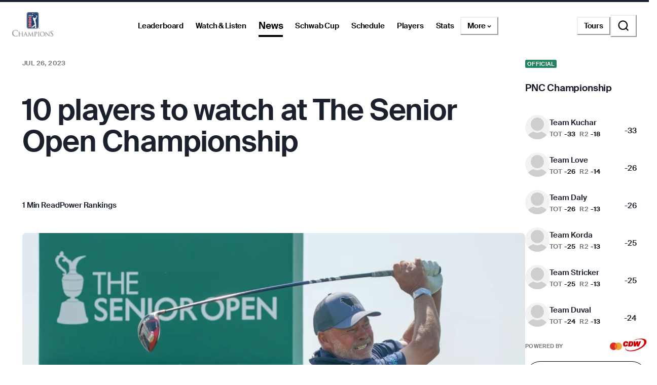

--- FILE ---
content_type: text/html; charset=utf-8
request_url: https://www.pgatour.com/pgatour-champions/article/news/power-rankings/2023/07/26/10-players-to-watch-at-the-senior-open-championship-royal-porthcawl
body_size: 39771
content:
<!DOCTYPE html><html lang="en"><head><meta charSet="utf-8" data-next-head=""/><meta name="viewport" content="width=device-width, height=device-height, initial-scale=1, maximum-scale=1" data-next-head=""/><script id="gigya-lib" src="https://cdns.us1.gigya.com/js/gigya.js?apikey=3_IscKmAoYcuwP8zpTnatC3hXBUm8rPuI-Hg_cZJ-jL-M7LgqCkxmwe-ps1Qy7PoWd" type="text/javascript" async="">{sessionExpiration: -2}</script><title data-next-head="">10 players to watch at The Senior Open Championship - PGA TOUR</title><meta name="theme-color" content="#97999B" data-next-head=""/><meta name="title" property="og:title" content="10 players to watch at The Senior Open Championship - PGA TOUR" data-next-head=""/><meta name="type" property="og:type" content="website" data-next-head=""/><meta name="description" property="og:description" content="The Senior Open Championship presented by Rolex rolls into Royal Porthcawl Golf Club this week for the third time in the past 10 years. Bernhard Langer claimed " data-next-head=""/><meta name="image" property="og:image" content="https://res.cloudinary.com/pgatour-prod/w_1200,h_628,c_fill,f_auto,q_auto/pgatour/news/editorial/2023/07/26/clarke-senior-open.jpg" data-next-head=""/><meta name="alt-image" property="og:image:alt" content="10 players to watch at The Senior Open Championship - PGA TOUR" data-next-head=""/><meta name="image-secure-url" property="og:image:secure_url" content="https://res.cloudinary.com/pgatour-prod/w_1200,h_628,c_fill,f_auto,q_auto/pgatour/news/editorial/2023/07/26/clarke-senior-open.jpg" data-next-head=""/><meta name="image-width" property="og:image:width" content="1200" data-next-head=""/><meta name="image-height" property="og:image:height" content="628" data-next-head=""/><meta name="twitter:card" content="summary_large_image" data-next-head=""/><meta name="twitter:title" content="10 players to watch at The Senior Open Championship - PGA TOUR" data-next-head=""/><meta name="twitter:description" content="The Senior Open Championship presented by Rolex rolls into Royal Porthcawl Golf Club this week for the third time in the past 10 years. Bernhard Langer claimed " data-next-head=""/><meta name="twitter:image:src" content="https://res.cloudinary.com/pgatour-prod/w_1200,h_628,c_fill,f_auto,q_auto/pgatour/news/editorial/2023/07/26/clarke-senior-open.jpg" data-next-head=""/><meta name="twitter:image:alt" content="10 players to watch at The Senior Open Championship - PGA TOUR" data-next-head=""/><meta name="twitter:image:width" content="1200" data-next-head=""/><meta name="twitter:image:height" content="628" data-next-head=""/><meta name="parsely-title" content="10 players to watch at The Senior Open Championship - PGA TOUR" data-next-head=""/><meta name="parsely-author" content="Bob McClellan" data-next-head=""/><meta name="parsely-tags" content="senior open championship pres by rolex,power-rankings,champions" data-next-head=""/><meta name="parsely-section" content="power-rankings" data-next-head=""/><meta name="author" content="Bob McClellan" data-next-head=""/><meta name="parsely-pub-date" content="2023-07-26T16:02:43.000Z" data-next-head=""/><meta name="publish_date" property="og:publish_date" content="2023-07-26T16:02:43.000Z" data-next-head=""/><meta name="parsely-type" content="post" data-next-head=""/><link rel="apple-touch-icon" sizes="180x180" href="/apple-touch-icon.png?v=5" data-next-head=""/><link rel="icon" type="image/png" sizes="32x32" href="/favicon-32x32.png?v=4" data-next-head=""/><link rel="icon" type="image/png" sizes="16x16" href="/favicon-16x16.png?v=4" data-next-head=""/><link rel="manifest" href="/site.webmanifest?v=4" data-next-head=""/><link rel="mask-icon" href="/safari-pinned-tab.svg" data-next-head=""/><link rel="shortcut icon" href="/favicon.ico?v=4" data-next-head=""/><meta name="msapplication-TileColor" content="#da532c" data-next-head=""/><link rel="canonical" href="https://www.pgatour.com/pgatour-champions/article/news/power-rankings/2023/07/26/10-players-to-watch-at-the-senior-open-championship-royal-porthcawl" data-next-head=""/><meta name="og:url" content="https://www.pgatour.com/pgatour-champions/article/news/power-rankings/2023/07/26/10-players-to-watch-at-the-senior-open-championship-royal-porthcawl" data-next-head=""/><meta name="version" content="2.14.2"/><link rel="preload" href="https://www.pgatour.com/fonts/SuisseIntl-Regular-WebS.woff2" as="font" type="font/woff2" crossorigin="anonymous"/><link rel="preload" href="https://www.pgatour.com/fonts/SuisseIntl-RegularItalic-WebS.woff2" as="font" type="font/woff2" crossorigin="anonymous"/><link rel="preload" href="https://www.pgatour.com/fonts/SuisseIntl-SemiBold-WebS.woff2" as="font" type="font/woff2" crossorigin="anonymous"/><link rel="preload" href="https://www.pgatour.com/fonts/SuisseIntl-SemiBoldItalic-WebS.woff2" as="font" type="font/woff2" crossorigin="anonymous"/><link rel="preload" href="https://www.pgatour.com/fonts/Tobias-Regular.woff2" as="font" type="font/woff2" crossorigin="anonymous"/><link rel="preload" href="https://www.pgatour.com/_next/static/css/26e3aee9dd1dbf84.css" as="style"/><link rel="preload" href="https://www.pgatour.com/_next/static/css/be54e6f87b0f503a.css" as="style"/><link rel="preload" href="https://www.pgatour.com/_next/static/css/92c0ffaca0ae2d15.css" as="style"/><script id="consent-mode-defaults" data-nscript="beforeInteractive">
              (function() {
                window.dataLayer = window.dataLayer || [];
                window.gtag = window.gtag || function(){ window.dataLayer.push(arguments); };
                
                // Default everything to denied GA4 will send cookieless pings.
                const defaultConsent = {
                  'ad_storage': 'denied',
                  'analytics_storage': 'denied',
                  'functionality_storage': 'denied',
                  'personalization_storage': 'denied',
                  'security_storage': 'granted',
                  'ad_user_data': 'denied',
                  'ad_personalization': 'denied',
                  'wait_for_update': 500
                };

                window.gtag('consent', 'default', defaultConsent);

                window.dataLayer.push({
                  event: 'consent_default_set',
                  consentStatus: defaultConsent
                });
              })();
            </script><script id="one-trust-integration" type="text/javascript" data-nscript="beforeInteractive">
              function OptanonWrapper() {
                var groups = (window.OnetrustActiveGroups || '').split(',');
                var hasNecessary  = groups.indexOf('C0001') > -1; // Strictly Necessary
                var hasAnalytics  = groups.indexOf('C0002') > -1; // Performance
                var hasFunctional = groups.indexOf('C0003') > -1; // Functional
                var hasAds        = groups.indexOf('C0004') > -1; // Targeting

                var consent = {
                  analytics_storage:       hasAnalytics  ? 'granted' : 'denied',
                  ad_storage:              hasAds        ? 'granted' : 'denied',
                  ad_user_data:            hasAds        ? 'granted' : 'denied',
                  ad_personalization:      hasAds        ? 'granted' : 'denied',
                  functionality_storage:   hasFunctional ? 'granted' : 'denied',
                  personalization_storage: hasAds        ? 'granted' : 'denied',
                  security_storage:        hasNecessary  ? 'granted' : 'denied'
                };

                window.gtag('consent', 'update', consent);
              
                window.dataLayer.push({
                  event: 'oneTrustConsentUpdated',
                  oneTrustActiveGroups: groups.join(','),
                  consentStatus: consent
                });
              }

              if (window.OneTrust && typeof OneTrust.OnConsentChanged === 'function') {
                OneTrust.OnConsentChanged(OptanonWrapper);
              } else {
                window.addEventListener('OneTrustGroupsUpdated', OptanonWrapper);
              }
            </script><script id="googleTagManager" data-nscript="beforeInteractive">(function(w,d,s,l,i){w[l]=w[l]||[];w[l].push({'gtm.start':
          new Date().getTime(),event:'gtm.js'});var f=d.getElementsByTagName(s)[0],
          j=d.createElement(s),dl=l!='dataLayer'?'&l='+l:'';j.async=true;j.src=
          'https://www.googletagmanager.com/gtm.js?id='+i+dl;f.parentNode.insertBefore(j,f);
          })(window,document,'script','dataLayer', 'GTM-TC4BVF9V');</script><link rel="stylesheet" href="https://www.pgatour.com/_next/static/css/26e3aee9dd1dbf84.css" data-n-g=""/><link rel="stylesheet" href="https://www.pgatour.com/_next/static/css/be54e6f87b0f503a.css" data-n-p=""/><link rel="stylesheet" href="https://www.pgatour.com/_next/static/css/92c0ffaca0ae2d15.css" data-n-p=""/><noscript data-n-css=""></noscript><script defer="" noModule="" src="https://www.pgatour.com/_next/static/chunks/polyfills-42372ed130431b0a.js"></script><script src="https://cdn.cookielaw.org/scripttemplates/otSDKStub.js" data-domain-script="7367fdb3-bb3b-4f33-916c-1bc845e41866" data-dlayer-name="dataLayer" charSet="UTF-8" type="text/javascript" defer="" data-nscript="beforeInteractive"></script><script src="https://web.prebidwrapper.com/pgatour-dOyvDOhyTp/default/prebid-load.js" defer="" data-nscript="beforeInteractive"></script><script src="https://www.pgatour.com/_next/static/chunks/webpack-a5c56a04a3209d1a.js" defer=""></script><script src="https://www.pgatour.com/_next/static/chunks/framework-706c362ff5ff6410.js" defer=""></script><script src="https://www.pgatour.com/_next/static/chunks/main-4e3bb2e3928c07a8.js" defer=""></script><script src="https://www.pgatour.com/_next/static/chunks/pages/_app-69d2c7d01d793189.js" defer=""></script><script src="https://www.pgatour.com/_next/static/chunks/7e42aecb-94f8c450c54b9556.js" defer=""></script><script src="https://www.pgatour.com/_next/static/chunks/2752-b98a25b1d2034454.js" defer=""></script><script src="https://www.pgatour.com/_next/static/chunks/9520-6e6c21addfaa60f1.js" defer=""></script><script src="https://www.pgatour.com/_next/static/chunks/4745-f3d7f94e7eda5c28.js" defer=""></script><script src="https://www.pgatour.com/_next/static/chunks/9363-616e699fc077b8c3.js" defer=""></script><script src="https://www.pgatour.com/_next/static/chunks/4587-67dcb6d03740a313.js" defer=""></script><script src="https://www.pgatour.com/_next/static/chunks/4695-b3f23f73cec2d2a9.js" defer=""></script><script src="https://www.pgatour.com/_next/static/chunks/1370-ac9be1c3426c9309.js" defer=""></script><script src="https://www.pgatour.com/_next/static/chunks/4297-ca170d33b0d84470.js" defer=""></script><script src="https://www.pgatour.com/_next/static/chunks/3083-9fddb5e8f43ef766.js" defer=""></script><script src="https://www.pgatour.com/_next/static/chunks/3621-3af61ce0fefe04e2.js" defer=""></script><script src="https://www.pgatour.com/_next/static/chunks/162-3ecfa0c2adea4e3f.js" defer=""></script><script src="https://www.pgatour.com/_next/static/chunks/7270-0bb4fa44a3adff39.js" defer=""></script><script src="https://www.pgatour.com/_next/static/chunks/5600-94c7bd3cc369f595.js" defer=""></script><script src="https://www.pgatour.com/_next/static/chunks/701-2279ce53b3bd66a2.js" defer=""></script><script src="https://www.pgatour.com/_next/static/chunks/0-d3ed6f0222872780.js" defer=""></script><script src="https://www.pgatour.com/_next/static/chunks/3475-fc1830ac34e568cf.js" defer=""></script><script src="https://www.pgatour.com/_next/static/chunks/8655-355dce68ad6baccf.js" defer=""></script><script src="https://www.pgatour.com/_next/static/chunks/8366-48f3a40b98522800.js" defer=""></script><script src="https://www.pgatour.com/_next/static/chunks/pages/%5Btour%5D/article/%5B...path%5D-0968f46ebcff928e.js" defer=""></script><script src="https://www.pgatour.com/_next/static/pgatour-prod-2.14.2/_buildManifest.js" defer=""></script><script src="https://www.pgatour.com/_next/static/pgatour-prod-2.14.2/_ssgManifest.js" defer=""></script></head><body><link rel="preload" as="image" href="https://res.cloudinary.com/pgatour-prod/w_854,h_480,c_fill,f_auto,q_auto/pgatour/news/editorial/2023/07/26/clarke-senior-open.jpg" fetchPriority="high"/><div id="__next"><style data-emotion="css-global 1doxox4">:host,:root,[data-theme]{--chakra-ring-inset:var(--chakra-empty,/*!*/ /*!*/);--chakra-ring-offset-width:0px;--chakra-ring-offset-color:#fff;--chakra-ring-color:rgba(66, 153, 225, 0.6);--chakra-ring-offset-shadow:0 0 #0000;--chakra-ring-shadow:0 0 #0000;--chakra-space-x-reverse:0;--chakra-space-y-reverse:0;--chakra-colors-transparent:rgba(0, 0, 0, 0);--chakra-colors-current:currentColor;--chakra-colors-black:#000000;--chakra-colors-white:#FFFFFF;--chakra-colors-whiteAlpha-50:rgba(255, 255, 255, 0.04);--chakra-colors-whiteAlpha-100:rgba(255, 255, 255, 0.06);--chakra-colors-whiteAlpha-200:rgba(255, 255, 255, 0.08);--chakra-colors-whiteAlpha-300:rgba(255, 255, 255, 0.16);--chakra-colors-whiteAlpha-400:rgba(255, 255, 255, 0.24);--chakra-colors-whiteAlpha-500:rgba(255, 255, 255, 0.36);--chakra-colors-whiteAlpha-600:rgba(255, 255, 255, 0.48);--chakra-colors-whiteAlpha-700:rgba(255, 255, 255, 0.64);--chakra-colors-whiteAlpha-800:rgba(255, 255, 255, 0.80);--chakra-colors-whiteAlpha-900:rgba(255, 255, 255, 0.92);--chakra-colors-blackAlpha-50:rgba(0, 0, 0, 0.04);--chakra-colors-blackAlpha-100:rgba(0, 0, 0, 0.06);--chakra-colors-blackAlpha-200:rgba(0, 0, 0, 0.08);--chakra-colors-blackAlpha-300:rgba(0, 0, 0, 0.16);--chakra-colors-blackAlpha-400:rgba(0, 0, 0, 0.24);--chakra-colors-blackAlpha-500:rgba(0, 0, 0, 0.36);--chakra-colors-blackAlpha-600:rgba(0, 0, 0, 0.48);--chakra-colors-blackAlpha-700:rgba(0, 0, 0, 0.64);--chakra-colors-blackAlpha-800:rgba(0, 0, 0, 0.80);--chakra-colors-blackAlpha-900:rgba(0, 0, 0, 0.92);--chakra-colors-gray-50:#F7FAFC;--chakra-colors-gray-100:#EDF2F7;--chakra-colors-gray-200:#E2E8F0;--chakra-colors-gray-300:#CBD5E0;--chakra-colors-gray-400:#A0AEC0;--chakra-colors-gray-500:#718096;--chakra-colors-gray-600:#4A5568;--chakra-colors-gray-700:#2D3748;--chakra-colors-gray-800:#1A202C;--chakra-colors-gray-900:#171923;--chakra-colors-red:#D9000A;--chakra-colors-orange-50:#FFFAF0;--chakra-colors-orange-100:#FEEBC8;--chakra-colors-orange-200:#FBD38D;--chakra-colors-orange-300:#F6AD55;--chakra-colors-orange-400:#ED8936;--chakra-colors-orange-500:#DD6B20;--chakra-colors-orange-600:#C05621;--chakra-colors-orange-700:#9C4221;--chakra-colors-orange-800:#7B341E;--chakra-colors-orange-900:#652B19;--chakra-colors-yellow:#F5A81C;--chakra-colors-green:#63bf9b;--chakra-colors-teal-50:#E6FFFA;--chakra-colors-teal-100:#B2F5EA;--chakra-colors-teal-200:#81E6D9;--chakra-colors-teal-300:#4FD1C5;--chakra-colors-teal-400:#38B2AC;--chakra-colors-teal-500:#319795;--chakra-colors-teal-600:#2C7A7B;--chakra-colors-teal-700:#285E61;--chakra-colors-teal-800:#234E52;--chakra-colors-teal-900:#1D4044;--chakra-colors-blue:#00339B;--chakra-colors-cyan-50:#EDFDFD;--chakra-colors-cyan-100:#C4F1F9;--chakra-colors-cyan-200:#9DECF9;--chakra-colors-cyan-300:#76E4F7;--chakra-colors-cyan-400:#0BC5EA;--chakra-colors-cyan-500:#00B5D8;--chakra-colors-cyan-600:#00A3C4;--chakra-colors-cyan-700:#0987A0;--chakra-colors-cyan-800:#086F83;--chakra-colors-cyan-900:#065666;--chakra-colors-purple-50:#FAF5FF;--chakra-colors-purple-100:#E9D8FD;--chakra-colors-purple-200:#D6BCFA;--chakra-colors-purple-300:#B794F4;--chakra-colors-purple-400:#9F7AEA;--chakra-colors-purple-500:#805AD5;--chakra-colors-purple-600:#6B46C1;--chakra-colors-purple-700:#553C9A;--chakra-colors-purple-800:#44337A;--chakra-colors-purple-900:#322659;--chakra-colors-pink-50:#FFF5F7;--chakra-colors-pink-100:#FED7E2;--chakra-colors-pink-200:#FBB6CE;--chakra-colors-pink-300:#F687B3;--chakra-colors-pink-400:#ED64A6;--chakra-colors-pink-500:#D53F8C;--chakra-colors-pink-600:#B83280;--chakra-colors-pink-700:#97266D;--chakra-colors-pink-800:#702459;--chakra-colors-pink-900:#521B41;--chakra-colors-linkedin-50:#E8F4F9;--chakra-colors-linkedin-100:#CFEDFB;--chakra-colors-linkedin-200:#9BDAF3;--chakra-colors-linkedin-300:#68C7EC;--chakra-colors-linkedin-400:#34B3E4;--chakra-colors-linkedin-500:#00A0DC;--chakra-colors-linkedin-600:#008CC9;--chakra-colors-linkedin-700:#0077B5;--chakra-colors-linkedin-800:#005E93;--chakra-colors-linkedin-900:#004471;--chakra-colors-facebook-50:#E8F4F9;--chakra-colors-facebook-100:#D9DEE9;--chakra-colors-facebook-200:#B7C2DA;--chakra-colors-facebook-300:#6482C0;--chakra-colors-facebook-400:#4267B2;--chakra-colors-facebook-500:#385898;--chakra-colors-facebook-600:#314E89;--chakra-colors-facebook-700:#29487D;--chakra-colors-facebook-800:#223B67;--chakra-colors-facebook-900:#1E355B;--chakra-colors-messenger-50:#D0E6FF;--chakra-colors-messenger-100:#B9DAFF;--chakra-colors-messenger-200:#A2CDFF;--chakra-colors-messenger-300:#7AB8FF;--chakra-colors-messenger-400:#2E90FF;--chakra-colors-messenger-500:#0078FF;--chakra-colors-messenger-600:#0063D1;--chakra-colors-messenger-700:#0052AC;--chakra-colors-messenger-800:#003C7E;--chakra-colors-messenger-900:#002C5C;--chakra-colors-whatsapp-50:#dffeec;--chakra-colors-whatsapp-100:#b9f5d0;--chakra-colors-whatsapp-200:#90edb3;--chakra-colors-whatsapp-300:#65e495;--chakra-colors-whatsapp-400:#3cdd78;--chakra-colors-whatsapp-500:#22c35e;--chakra-colors-whatsapp-600:#179848;--chakra-colors-whatsapp-700:#0c6c33;--chakra-colors-whatsapp-800:#01421c;--chakra-colors-whatsapp-900:#001803;--chakra-colors-twitter-50:#E5F4FD;--chakra-colors-twitter-100:#C8E9FB;--chakra-colors-twitter-200:#A8DCFA;--chakra-colors-twitter-300:#83CDF7;--chakra-colors-twitter-400:#57BBF5;--chakra-colors-twitter-500:#1DA1F2;--chakra-colors-twitter-600:#1A94DA;--chakra-colors-twitter-700:#1681BF;--chakra-colors-twitter-800:#136B9E;--chakra-colors-twitter-900:#0D4D71;--chakra-colors-telegram-50:#E3F2F9;--chakra-colors-telegram-100:#C5E4F3;--chakra-colors-telegram-200:#A2D4EC;--chakra-colors-telegram-300:#7AC1E4;--chakra-colors-telegram-400:#47A9DA;--chakra-colors-telegram-500:#0088CC;--chakra-colors-telegram-600:#007AB8;--chakra-colors-telegram-700:#006BA1;--chakra-colors-telegram-800:#005885;--chakra-colors-telegram-900:#003F5E;--chakra-colors-black_grey:#2B2B2B;--chakra-colors-slate:#393939;--chakra-colors-dark_grey:#757575;--chakra-colors-light_grey:#949494;--chakra-colors-off_white:#F2F2F2;--chakra-colors-dark_blue:#004C95;--chakra-colors-ryder_gold:#F5A81C;--chakra-colors-gold:#F9CD7E;--chakra-colors-light_yellow:#FAD38D;--chakra-colors-hotstreak_red:#A81612;--chakra-colors-hotstreak_dark_red:#451400;--chakra-colors-light_red:#f3b2b5;--chakra-colors-rain:#004c95;--chakra-colors-sky:#a1d9ff;--chakra-colors-fairway:#25845d;--chakra-colors-rough:#8BA656;--chakra-colors-sun:#FAE100;--chakra-colors-flag:#FF8B04;--chakra-colors-mulligan:#FF4F04;--chakra-colors-live:#ED0000;--chakra-colors-sand:#F5EFEB;--chakra-colors-bunker:#F2D6BD;--chakra-colors-water:#0084FF;--chakra-colors-stone:#D6D4D2;--chakra-colors-field:#7D7000;--chakra-colors-leaves:#BBA900;--chakra-colors-dblBogey:#D000AF;--chakra-colors-grey_96:#f6f6f6;--chakra-colors-grey_79:#c9c9c9;--chakra-colors-grey_78:#c7c7c7;--chakra-colors-deep_black:#0f1519;--chakra-colors-hyperLinks_visited:#551A8B;--chakra-colors-sun_highlight:#fdf5a6;--chakra-colors-sky_highlight:#def2ff;--chakra-colors-mulligan_highlight:#ffc1a7;--chakra-colors-grey_highlight:#e6e6e6;--chakra-colors-black_5_highlight:#f2f2f2;--chakra-colors-white_75:rgba(255, 255, 255, 0.75);--chakra-colors-white_50:rgba(255, 255, 255, 0.5);--chakra-colors-white_25:rgba(255, 255, 255, 0.25);--chakra-colors-white_20:rgba(255, 255, 255, 0.20);--chakra-colors-white_10:rgba(255, 255, 255, 0.10);--chakra-colors-white_5:rgba(255, 255, 255, 0.05);--chakra-colors-black_80:rgba(0, 0, 0, 0.80);--chakra-colors-black_75:rgba(0, 0, 0, 0.75);--chakra-colors-black_50:rgba(0, 0, 0, 0.5);--chakra-colors-black_45:rgba(0, 0, 0, 0.45);--chakra-colors-black_25:rgba(0, 0, 0, 0.25);--chakra-colors-black_20:rgba(0, 0, 0, 0.20);--chakra-colors-black_15:rgba(0, 0, 0, 0.15);--chakra-colors-black_10:rgba(0, 0, 0, 0.10);--chakra-colors-black_5:rgba(0, 0, 0, 0.05);--chakra-colors-pcup_black_90:#19191A;--chakra-colors-pcup_black_80:#313235;--chakra-colors-pcup_black_70:#63656A;--chakra-colors-pcup_black_50:#97979B;--chakra-colors-pcup_black_40:#B0AFB1;--chakra-colors-pcup_black_30:#C7C7C7;--chakra-colors-pcup_black_15:#E3E3E3;--chakra-colors-pga_tour:#20487C;--chakra-colors-korn_ferry_tour:#00634F;--chakra-colors-champions_tour:#97999B;--chakra-colors-latino_america_tour:#CE3535;--chakra-colors-canada_tour:#CE3535;--chakra-colors-university_gold:#D4AF37;--chakra-borders-none:0;--chakra-borders-1px:1px solid;--chakra-borders-2px:2px solid;--chakra-borders-4px:4px solid;--chakra-borders-8px:8px solid;--chakra-fonts-heading:Suisse Intl;--chakra-fonts-body:Suisse Intl;--chakra-fonts-mono:SFMono-Regular,Menlo,Monaco,Consolas,"Liberation Mono","Courier New",monospace;--chakra-fontSizes-3xs:0.45rem;--chakra-fontSizes-2xs:0.625rem;--chakra-fontSizes-xs:0.75rem;--chakra-fontSizes-sm:0.875rem;--chakra-fontSizes-md:1rem;--chakra-fontSizes-lg:1.125rem;--chakra-fontSizes-xl:1.25rem;--chakra-fontSizes-2xl:1.5rem;--chakra-fontSizes-3xl:1.875rem;--chakra-fontSizes-4xl:2.25rem;--chakra-fontSizes-5xl:3rem;--chakra-fontSizes-6xl:3.75rem;--chakra-fontSizes-7xl:4.5rem;--chakra-fontSizes-8xl:6rem;--chakra-fontSizes-9xl:8rem;--chakra-fontWeights-hairline:100;--chakra-fontWeights-thin:200;--chakra-fontWeights-light:300;--chakra-fontWeights-normal:400;--chakra-fontWeights-medium:500;--chakra-fontWeights-semibold:600;--chakra-fontWeights-bold:700;--chakra-fontWeights-extrabold:800;--chakra-fontWeights-black:900;--chakra-letterSpacings-tighter:-0.05em;--chakra-letterSpacings-tight:-0.025em;--chakra-letterSpacings-normal:0;--chakra-letterSpacings-wide:0.025em;--chakra-letterSpacings-wider:0.05em;--chakra-letterSpacings-widest:0.1em;--chakra-lineHeights-3:.75rem;--chakra-lineHeights-4:1rem;--chakra-lineHeights-5:1.25rem;--chakra-lineHeights-6:1.5rem;--chakra-lineHeights-7:1.75rem;--chakra-lineHeights-8:2rem;--chakra-lineHeights-9:2.25rem;--chakra-lineHeights-10:2.5rem;--chakra-lineHeights-normal:normal;--chakra-lineHeights-none:1;--chakra-lineHeights-shorter:1.25;--chakra-lineHeights-short:1.375;--chakra-lineHeights-base:1.5;--chakra-lineHeights-tall:1.625;--chakra-lineHeights-taller:2;--chakra-radii-4:0.4rem;--chakra-radii-8:0.8rem;--chakra-radii-24:2.4rem;--chakra-radii-none:0;--chakra-radii-sm:0.125rem;--chakra-radii-base:0.25rem;--chakra-radii-md:0.375rem;--chakra-radii-lg:0.5rem;--chakra-radii-xl:0.75rem;--chakra-radii-2xl:1rem;--chakra-radii-3xl:1.5rem;--chakra-radii-full:9999px;--chakra-radii-round:50%;--chakra-space-1:0.25rem;--chakra-space-2:0.5rem;--chakra-space-3:0.75rem;--chakra-space-4:0.4rem;--chakra-space-5:1.25rem;--chakra-space-6:1.5rem;--chakra-space-7:1.75rem;--chakra-space-8:0.8rem;--chakra-space-9:2.25rem;--chakra-space-10:2.5rem;--chakra-space-12:1.2rem;--chakra-space-14:3.5rem;--chakra-space-16:1.6rem;--chakra-space-20:2.0rem;--chakra-space-24:2.4rem;--chakra-space-28:7rem;--chakra-space-32:3.2rem;--chakra-space-36:3.6rem;--chakra-space-40:4.0rem;--chakra-space-44:4.4rem;--chakra-space-48:4.8rem;--chakra-space-52:13rem;--chakra-space-56:5.6rem;--chakra-space-60:15rem;--chakra-space-64:6.4rem;--chakra-space-72:18rem;--chakra-space-80:20rem;--chakra-space-88:8.8rem;--chakra-space-96:24rem;--chakra-space-px:1px;--chakra-space-0-5:0.125rem;--chakra-space-1-5:0.375rem;--chakra-space-2-5:0.625rem;--chakra-space-3-5:0.875rem;--chakra-space-columns_large:1.2rem;--chakra-space-columns_medium:1.2rem;--chakra-space-columns_small:0.4rem;--chakra-space-grid_width_large:103.2rem;--chakra-space-grid_width_large_sidebar:133.2rem;--chakra-space-grid_width_medium:70.4rem;--chakra-space-grid_width_small:33.5rem;--chakra-space-gutters_large:2.4rem;--chakra-space-gutters_medium:2.4rem;--chakra-space-gutters_small:2rem;--chakra-space-columns_sidebar:0.4rem;--chakra-space-gutters_sidebar:2.4rem;--chakra-space-max_column_width_large:6.4rem;--chakra-space-max_column_width_sidebar:4rem;--chakra-space-grid_with_sidebar_gap:6.4rem;--chakra-space-header_height_desktop:9.4rem;--chakra-space-header_height_mobile:5.9rem;--chakra-shadows-xs:0 0 0 1px rgba(0, 0, 0, 0.05);--chakra-shadows-sm:0 1px 2px 0 rgba(0, 0, 0, 0.05);--chakra-shadows-base:0 1px 3px 0 rgba(0, 0, 0, 0.1),0 1px 2px 0 rgba(0, 0, 0, 0.06);--chakra-shadows-md:0 4px 6px -1px rgba(0, 0, 0, 0.1),0 2px 4px -1px rgba(0, 0, 0, 0.06);--chakra-shadows-lg:0 10px 15px -3px rgba(0, 0, 0, 0.1),0 4px 6px -2px rgba(0, 0, 0, 0.05);--chakra-shadows-xl:0 20px 25px -5px rgba(0, 0, 0, 0.1),0 10px 10px -5px rgba(0, 0, 0, 0.04);--chakra-shadows-2xl:0 25px 50px -12px rgba(0, 0, 0, 0.25);--chakra-shadows-outline:0 0 0 3px rgba(66, 153, 225, 0.6);--chakra-shadows-inner:inset 0 2px 4px 0 rgba(0,0,0,0.06);--chakra-shadows-none:none;--chakra-shadows-dark-lg:rgba(0, 0, 0, 0.1) 0px 0px 0px 1px,rgba(0, 0, 0, 0.2) 0px 5px 10px,rgba(0, 0, 0, 0.4) 0px 15px 40px;--chakra-sizes-1:0.25rem;--chakra-sizes-2:0.5rem;--chakra-sizes-3:0.75rem;--chakra-sizes-4:0.4rem;--chakra-sizes-5:1.25rem;--chakra-sizes-6:1.5rem;--chakra-sizes-7:1.75rem;--chakra-sizes-8:0.8rem;--chakra-sizes-9:2.25rem;--chakra-sizes-10:2.5rem;--chakra-sizes-12:1.2rem;--chakra-sizes-14:3.5rem;--chakra-sizes-16:1.6rem;--chakra-sizes-20:2.0rem;--chakra-sizes-24:2.4rem;--chakra-sizes-28:7rem;--chakra-sizes-32:3.2rem;--chakra-sizes-36:3.6rem;--chakra-sizes-40:4.0rem;--chakra-sizes-44:4.4rem;--chakra-sizes-48:4.8rem;--chakra-sizes-52:13rem;--chakra-sizes-56:5.6rem;--chakra-sizes-60:15rem;--chakra-sizes-64:6.4rem;--chakra-sizes-72:18rem;--chakra-sizes-80:20rem;--chakra-sizes-88:8.8rem;--chakra-sizes-96:24rem;--chakra-sizes-px:1px;--chakra-sizes-0-5:0.125rem;--chakra-sizes-1-5:0.375rem;--chakra-sizes-2-5:0.625rem;--chakra-sizes-3-5:0.875rem;--chakra-sizes-max:max-content;--chakra-sizes-min:min-content;--chakra-sizes-full:100%;--chakra-sizes-3xs:14rem;--chakra-sizes-2xs:16rem;--chakra-sizes-xs:20rem;--chakra-sizes-sm:24rem;--chakra-sizes-md:28rem;--chakra-sizes-lg:32rem;--chakra-sizes-xl:36rem;--chakra-sizes-2xl:42rem;--chakra-sizes-3xl:48rem;--chakra-sizes-4xl:56rem;--chakra-sizes-5xl:64rem;--chakra-sizes-6xl:72rem;--chakra-sizes-7xl:80rem;--chakra-sizes-8xl:90rem;--chakra-sizes-prose:60ch;--chakra-sizes-container-sm:640px;--chakra-sizes-container-md:768px;--chakra-sizes-container-lg:1024px;--chakra-sizes-container-xl:1280px;--chakra-sizes-columns_large:1.2rem;--chakra-sizes-columns_medium:1.2rem;--chakra-sizes-columns_small:0.4rem;--chakra-sizes-grid_width_large:103.2rem;--chakra-sizes-grid_width_large_sidebar:133.2rem;--chakra-sizes-grid_width_medium:70.4rem;--chakra-sizes-grid_width_small:33.5rem;--chakra-sizes-gutters_large:2.4rem;--chakra-sizes-gutters_medium:2.4rem;--chakra-sizes-gutters_small:2rem;--chakra-sizes-columns_sidebar:0.4rem;--chakra-sizes-gutters_sidebar:2.4rem;--chakra-sizes-max_column_width_large:6.4rem;--chakra-sizes-max_column_width_sidebar:4rem;--chakra-sizes-grid_with_sidebar_gap:6.4rem;--chakra-sizes-header_height_desktop:9.4rem;--chakra-sizes-header_height_mobile:5.9rem;--chakra-zIndices-hide:-1;--chakra-zIndices-auto:auto;--chakra-zIndices-base:0;--chakra-zIndices-docked:10;--chakra-zIndices-dropdown:1000;--chakra-zIndices-sticky:1100;--chakra-zIndices-banner:1200;--chakra-zIndices-overlay:1300;--chakra-zIndices-modal:1400;--chakra-zIndices-popover:1500;--chakra-zIndices-skipLink:1600;--chakra-zIndices-toast:1700;--chakra-zIndices-tooltip:1800;--chakra-transition-property-common:background-color,border-color,color,fill,stroke,opacity,box-shadow,transform;--chakra-transition-property-colors:background-color,border-color,color,fill,stroke;--chakra-transition-property-dimensions:width,height;--chakra-transition-property-position:left,right,top,bottom;--chakra-transition-property-background:background-color,background-image,background-position;--chakra-transition-easing-ease-in:cubic-bezier(0.4, 0, 1, 1);--chakra-transition-easing-ease-out:cubic-bezier(0, 0, 0.2, 1);--chakra-transition-easing-ease-in-out:cubic-bezier(0.4, 0, 0.2, 1);--chakra-transition-easing-pga-ease-in-out:cubic-bezier( .45 , .01 , .58 , .99 );--chakra-transition-easing-pga-linear:cubic-bezier( 0, 0, 1, 1 );--chakra-transition-duration-ultra-fast:50ms;--chakra-transition-duration-faster:100ms;--chakra-transition-duration-fast:150ms;--chakra-transition-duration-normal:200ms;--chakra-transition-duration-slow:300ms;--chakra-transition-duration-slower:400ms;--chakra-transition-duration-ultra-slow:500ms;--chakra-transition-duration-duration-fast:100;--chakra-transition-duration-duration-base:300;--chakra-transition-duration-duration-med:600;--chakra-transition-duration-duration-long:1000;--chakra-transition-duration-duration-xlong:2000;--chakra-transition-duration-duration-xxlong:4000;--chakra-transition-duration-duration-xxxlong:6000;--chakra-blur-none:0;--chakra-blur-sm:4px;--chakra-blur-base:8px;--chakra-blur-md:12px;--chakra-blur-lg:16px;--chakra-blur-xl:24px;--chakra-blur-2xl:40px;--chakra-blur-3xl:64px;--chakra-breakpoints-base:0em;--chakra-breakpoints-sm:768px;--chakra-breakpoints-md:1024px;--chakra-breakpoints-lg:1452px;--chakra-breakpoints-xl:1600px;--chakra-breakpoints-2xl:1600px;}.chakra-ui-light :host:not([data-theme]),.chakra-ui-light :root:not([data-theme]),.chakra-ui-light [data-theme]:not([data-theme]),[data-theme=light] :host:not([data-theme]),[data-theme=light] :root:not([data-theme]),[data-theme=light] [data-theme]:not([data-theme]),:host[data-theme=light],:root[data-theme=light],[data-theme][data-theme=light]{--chakra-colors-chakra-body-text:var(--chakra-colors-gray-800);--chakra-colors-chakra-body-bg:var(--chakra-colors-white);--chakra-colors-chakra-border-color:var(--chakra-colors-gray-200);--chakra-colors-chakra-subtle-bg:var(--chakra-colors-gray-100);--chakra-colors-chakra-placeholder-color:var(--chakra-colors-gray-500);}.chakra-ui-dark :host:not([data-theme]),.chakra-ui-dark :root:not([data-theme]),.chakra-ui-dark [data-theme]:not([data-theme]),[data-theme=dark] :host:not([data-theme]),[data-theme=dark] :root:not([data-theme]),[data-theme=dark] [data-theme]:not([data-theme]),:host[data-theme=dark],:root[data-theme=dark],[data-theme][data-theme=dark]{--chakra-colors-chakra-body-text:var(--chakra-colors-whiteAlpha-900);--chakra-colors-chakra-body-bg:var(--chakra-colors-gray-800);--chakra-colors-chakra-border-color:var(--chakra-colors-whiteAlpha-300);--chakra-colors-chakra-subtle-bg:var(--chakra-colors-gray-700);--chakra-colors-chakra-placeholder-color:var(--chakra-colors-whiteAlpha-400);}</style><style data-emotion="css-global 7vw66x">:root,:host{--chakra-vh:100vh;}@supports (height: -webkit-fill-available){:root,:host{--chakra-vh:-webkit-fill-available;}}@supports (height: -moz-fill-available){:root,:host{--chakra-vh:-moz-fill-available;}}@supports (height: 100dvh){:root,:host{--chakra-vh:100dvh;}}</style><style data-emotion="css-global 3sqvub">body{font-family:var(--chakra-fonts-body);color:var(--chakra-colors-chakra-body-text);background:var(--chakra-colors-chakra-body-bg);transition-property:background-color;transition-duration:var(--chakra-transition-duration-normal);line-height:var(--chakra-lineHeights-base);}*::-webkit-input-placeholder{color:var(--chakra-colors-chakra-placeholder-color);}*::-moz-placeholder{color:var(--chakra-colors-chakra-placeholder-color);}*:-ms-input-placeholder{color:var(--chakra-colors-chakra-placeholder-color);}*::placeholder{color:var(--chakra-colors-chakra-placeholder-color);}*,*::before,::after{border-color:var(--chakra-colors-chakra-border-color);}.simplebar-scrollbar::before{background-color:var(--chakra-colors-black);border-radius:var(--chakra-radii-full);opacity:1!important;top:0px;bottom:0px;left:0px;right:0px;}.dark-theme .simplebar-scrollbar::before{background-color:var(--chakra-colors-off_white);}.simplebar-track{background-color:var(--chakra-colors-black_10);border-radius:var(--chakra-radii-full);}.dark-theme .simplebar-track{background-color:var(--chakra-colors-dark_grey);}.simplebar-track.simplebar-horizontal{height:4px;}[data-simplebar]:hover .simplebar-track.simplebar-horizontal{height:6px;}[data-simplebar].simplebar-dragging .simplebar-track.simplebar-horizontal{height:6px;cursor:-webkit-grabbing;cursor:grabbing;}.simplebar-track.simplebar-vertical{width:4px;}[data-simplebar]:hover .simplebar-track.simplebar-vertical{width:6px;}[data-simplebar].simplebar-dragging .simplebar-track.simplebar-vertical{width:6px;cursor:-webkit-grabbing;cursor:grabbing;}</style><style data-emotion="css idkz9h">.css-idkz9h{border:0;clip:rect(0, 0, 0, 0);height:1px;width:1px;margin:-1px;padding:0px;overflow:hidden;white-space:nowrap;position:absolute;}</style><span class="css-idkz9h"><style data-emotion="css 1f326jv">.css-1f326jv{width:100%;height:94px;border-bottom-width:1px;border-bottom-color:var(--chakra-colors-black_20);}</style><div class="css-1f326jv"><style data-emotion="css 1jfg7sy">.css-1jfg7sy{transition-property:var(--chakra-transition-property-common);transition-duration:var(--chakra-transition-duration-fast);transition-timing-function:var(--chakra-transition-easing-ease-out);cursor:pointer;-webkit-text-decoration:none;text-decoration:none;outline:2px solid transparent;outline-offset:2px;color:inherit;-webkit-user-drag:none;}.css-1jfg7sy:hover,.css-1jfg7sy[data-hover]{-webkit-text-decoration:none;text-decoration:none;}.css-1jfg7sy:focus-visible,.css-1jfg7sy[data-focus-visible]{box-shadow:var(--chakra-shadows-outline);}</style><a class="chakra-link css-1jfg7sy" role="link" href="/pgatour-champions"><img alt="PGA TOUR Champions" src="https://res.cloudinary.com/pgatour-prod/w_3.0,c_scale/tours/web-logos/champions-tour-logo.png" loading="lazy" class="chakra-image css-0" decoding="async"/></a><a class="chakra-link css-1jfg7sy" role="link" href="/pgatour-champions/leaderboard">Leaderboard</a><a class="chakra-link css-1jfg7sy" role="link" href="/pgatour-champions/watch">Watch &amp; Listen</a><a class="chakra-link css-1jfg7sy" role="link" href="/pgatour-champions/news">News</a><a class="chakra-link css-1jfg7sy" role="link" href="/pgatour-champions/schwabcup">Schwab Cup</a><a class="chakra-link css-1jfg7sy" role="link" href="/pgatour-champions/schedule">Schedule</a><a class="chakra-link css-1jfg7sy" role="link" href="/pgatour-champions/players">Players</a><a class="chakra-link css-1jfg7sy" role="link" href="/pgatour-champions/stats">Stats</a><a class="chakra-link css-1jfg7sy" role="link" href="/pgatour-champions/tickets">Tickets</a><a class="chakra-link css-1jfg7sy" role="link" href="/pgatour-champions/shop">Shop</a><a class="chakra-link css-1jfg7sy" role="link" href="/pgatour-champions">PGA TOUR</a><a class="chakra-link css-1jfg7sy" role="link" href="/pgatour-champions/pgatour-champions">PGA TOUR Champions</a><a class="chakra-link css-1jfg7sy" role="link" href="/pgatour-champions/korn-ferry-tour">Korn Ferry Tour</a><a class="chakra-link css-1jfg7sy" role="link" href="/pgatour-champions/americas">PGA TOUR Americas</a><a class="chakra-link css-1jfg7sy" role="link" href="/pgatour-champions/pgatour-champions">PGA TOUR University</a><a class="chakra-link css-1jfg7sy" role="link" href="/pgatour-champions/pgatour-champions">DP World Tour</a><a class="chakra-link css-1jfg7sy" role="link" href="/pgatour-champions/pgatour-champions">LPGA TOUR</a><a class="chakra-link css-1jfg7sy" role="link" href="/pgatour-champions/pgatour-champions">TGL</a></div></span><style data-emotion="css 15s115j">.css-15s115j{height:5.9rem;width:100%;}@media screen and (min-width: 768px){.css-15s115j{height:7.8rem;}}@media screen and (min-width: 1024px){.css-15s115j{height:9.4rem;}}</style><div class="no-print css-15s115j"><style data-emotion="css nop45">.css-nop45{background:#FFFFFF;left:0px;position:fixed;top:0px;-webkit-transform:translateY(0);-moz-transform:translateY(0);-ms-transform:translateY(0);transform:translateY(0);transition-duration:300ms;transition-property:transform;transition-timing-function:var(--chakra-transition-easing-pga-ease-in-out);width:100%;will-change:position,transform;z-index:999;}</style><div class="css-nop45"><div role="presentation" class="css-0"><div class="NavBar_desktopNavBar__3A59U css-0"><style data-emotion="css 1wrlwjs">.css-1wrlwjs{display:-webkit-box;display:-webkit-flex;display:-ms-flexbox;display:flex;-webkit-align-items:center;-webkit-box-align:center;-ms-flex-align:center;align-items:center;-webkit-box-pack:center;-ms-flex-pack:center;-webkit-justify-content:center;justify-content:center;border-top:var(--chakra-borders-none);border-top-color:var(--chakra-colors-champions_tour);height:var(--chakra-sizes-header_height_desktop);-webkit-padding-start:var(--chakra-space-20);padding-inline-start:var(--chakra-space-20);-webkit-padding-end:var(--chakra-space-20);padding-inline-end:var(--chakra-space-20);position:relative;border-bottom-width:0;border-bottom-color:unset;}@media screen and (min-width: 768px){.css-1wrlwjs{border-top:4px solid;-webkit-padding-start:var(--chakra-space-24);padding-inline-start:var(--chakra-space-24);-webkit-padding-end:var(--chakra-space-24);padding-inline-end:var(--chakra-space-24);border-bottom-width:1px;border-bottom-color:rgba(0, 0, 0, 0.20);}}@media screen and (min-width: 1024px){.css-1wrlwjs{-webkit-padding-start:var(--chakra-space-24);padding-inline-start:var(--chakra-space-24);-webkit-padding-end:var(--chakra-space-24);padding-inline-end:var(--chakra-space-24);}}</style><header class="css-1wrlwjs"><style data-emotion="css 1bntj9o">.css-1bntj9o{display:-webkit-box;display:-webkit-flex;display:-ms-flexbox;display:flex;-webkit-align-items:center;-webkit-box-align:center;-ms-flex-align:center;align-items:center;-webkit-box-pack:justify;-webkit-justify-content:space-between;justify-content:space-between;width:100%;}</style><div class="css-1bntj9o"><style data-emotion="css h3urb0">.css-h3urb0{display:-webkit-box;display:-webkit-flex;display:-ms-flexbox;display:flex;-webkit-align-items:center;-webkit-box-align:center;-ms-flex-align:center;align-items:center;-webkit-flex-shrink:0;-ms-flex-negative:0;flex-shrink:0;gap:var(--chakra-space-16);}</style><div class="css-h3urb0"><style data-emotion="css 1jfg7sy">.css-1jfg7sy{transition-property:var(--chakra-transition-property-common);transition-duration:var(--chakra-transition-duration-fast);transition-timing-function:var(--chakra-transition-easing-ease-out);cursor:pointer;-webkit-text-decoration:none;text-decoration:none;outline:2px solid transparent;outline-offset:2px;color:inherit;-webkit-user-drag:none;}.css-1jfg7sy:hover,.css-1jfg7sy[data-hover]{-webkit-text-decoration:none;text-decoration:none;}.css-1jfg7sy:focus-visible,.css-1jfg7sy[data-focus-visible]{box-shadow:var(--chakra-shadows-outline);}</style><a class="chakra-link css-1jfg7sy" role="link" href="/pgatour-champions"><style data-emotion="css 1jlt49z">.css-1jlt49z{height:var(--chakra-sizes-44);width:var(--chakra-sizes-56);}@media screen and (min-width: 768px){.css-1jlt49z{height:var(--chakra-sizes-44);width:auto;}}@media screen and (min-width: 1024px){.css-1jlt49z{height:var(--chakra-sizes-48);}}</style><img alt="PGA TOUR Champions" src="https://res.cloudinary.com/pgatour-prod/w_3.0,c_scale/tours/web-logos/champions-tour-logo.png" loading="lazy" class="chakra-image css-1jlt49z" decoding="async"/></a></div><style data-emotion="css 14bdaxo">.css-14bdaxo nav{-webkit-flex:1;-ms-flex:1;flex:1;-webkit-box-pack:center;-ms-flex-pack:center;-webkit-justify-content:center;justify-content:center;}</style><div class="css-14bdaxo"><style data-emotion="css vqogkd">.css-vqogkd{-webkit-flex:1;-ms-flex:1;flex:1;-webkit-box-pack:center;-ms-flex-pack:center;-webkit-justify-content:center;justify-content:center;}</style><nav aria-label="Site Navigation" class="css-vqogkd"><style data-emotion="css 1wdee0p">.css-1wdee0p{display:-webkit-box;display:-webkit-flex;display:-ms-flexbox;display:flex;-webkit-align-items:center;-webkit-box-align:center;-ms-flex-align:center;align-items:center;font-family:Suisse Intl,"Helvetica Neue",Helvetica,Arial,sans-serif;font-size:1.5rem;line-height:1.6rem;font-weight:600;letter-spacing:-0.01em;-webkit-box-pack:inherit;-ms-flex-pack:inherit;-webkit-justify-content:inherit;justify-content:inherit;}</style><style data-emotion="css 1pxzu6h">.css-1pxzu6h{list-style-type:none;display:-webkit-box;display:-webkit-flex;display:-ms-flexbox;display:flex;-webkit-align-items:center;-webkit-box-align:center;-ms-flex-align:center;align-items:center;font-family:Suisse Intl,"Helvetica Neue",Helvetica,Arial,sans-serif;font-size:1.5rem;line-height:1.6rem;font-weight:600;letter-spacing:-0.01em;-webkit-box-pack:inherit;-ms-flex-pack:inherit;-webkit-justify-content:inherit;justify-content:inherit;}</style><ul role="list" class="css-1pxzu6h"><style data-emotion="css 1tfmq6">.css-1tfmq6{position:relative;white-space:nowrap;transition-duration:100ms;transition-property:background-color,color,border-color;transition-timing-function:var(--chakra-transition-easing-pga-ease-in-out);color:#000000;selected:#000000;}.css-1tfmq6:hover,.css-1tfmq6[data-hover]{color:#949494;}.css-1tfmq6 a{padding:8px 12px;}.css-1tfmq6 a:focus-visible,.css-1tfmq6 a[data-focus-visible]{border-radius:var(--chakra-radii-8);outline:1px solid black;}</style><li class="css-1tfmq6"><a class="chakra-link css-1jfg7sy" role="link" href="/pgatour-champions/leaderboard">Leaderboard</a></li><li class="css-1tfmq6"><a class="chakra-link css-1jfg7sy" role="link" href="/pgatour-champions/watch">Watch &amp; Listen</a></li><style data-emotion="css 1czhxc3">.css-1czhxc3{position:relative;white-space:nowrap;transition-duration:100ms;transition-property:background-color,color,border-color;transition-timing-function:var(--chakra-transition-easing-pga-ease-in-out);color:#000000;selected:#000000;}.css-1czhxc3:hover,.css-1czhxc3[data-hover]{color:#949494;}.css-1czhxc3 a{padding:8px 12px;-webkit-padding-start:0px;padding-inline-start:0px;-webkit-padding-end:0px;padding-inline-end:0px;padding-bottom:0.6rem;-webkit-margin-start:var(--chakra-space-12);margin-inline-start:var(--chakra-space-12);-webkit-margin-end:var(--chakra-space-12);margin-inline-end:var(--chakra-space-12);border-bottom-width:0.4rem;border-bottom-style:solid;border-bottom-color:#000000;color:#000000;cursor:default;}.css-1czhxc3 a:focus-visible,.css-1czhxc3 a[data-focus-visible]{border-radius:var(--chakra-radii-8);outline:1px solid black;}</style><li class="css-1czhxc3"><style data-emotion="css 1sgilse">.css-1sgilse{transition-property:var(--chakra-transition-property-common);transition-duration:var(--chakra-transition-duration-fast);transition-timing-function:var(--chakra-transition-easing-ease-out);cursor:pointer;-webkit-text-decoration:none;text-decoration:none;outline:2px solid transparent;outline-offset:2px;color:inherit;font-family:Suisse Intl,"Helvetica Neue",Helvetica,Arial,sans-serif;font-size:1.9rem;line-height:2.2rem;font-weight:600;letter-spacing:-0.01em;-webkit-user-drag:none;}.css-1sgilse:hover,.css-1sgilse[data-hover]{-webkit-text-decoration:none;text-decoration:none;}.css-1sgilse:focus-visible,.css-1sgilse[data-focus-visible]{box-shadow:var(--chakra-shadows-outline);}</style><a class="chakra-link css-1sgilse" role="link" href="/pgatour-champions/news">News</a></li><li class="css-1tfmq6"><a class="chakra-link css-1jfg7sy" role="link" href="/pgatour-champions/schwabcup">Schwab Cup</a></li><li class="css-1tfmq6"><a class="chakra-link css-1jfg7sy" role="link" href="/pgatour-champions/schedule">Schedule</a></li><li class="css-1tfmq6"><a class="chakra-link css-1jfg7sy" role="link" href="/pgatour-champions/players">Players</a></li><li class="css-1tfmq6"><a class="chakra-link css-1jfg7sy" role="link" href="/pgatour-champions/stats">Stats</a></li><style data-emotion="css jo1wi9">.css-jo1wi9{position:relative;white-space:nowrap;}</style><li class="css-jo1wi9"><style data-emotion="css 1y8xct">.css-1y8xct{display:-webkit-inline-box;display:-webkit-inline-flex;display:-ms-inline-flexbox;display:inline-flex;-webkit-appearance:none;-moz-appearance:none;-ms-appearance:none;appearance:none;-webkit-align-items:center;-webkit-box-align:center;-ms-flex-align:center;align-items:center;outline:2px solid transparent;outline-offset:2px;font-family:Suisse Intl,"Helvetica Neue",Helvetica,Arial,sans-serif;font-size:1.5rem;line-height:1.6rem;font-weight:600;letter-spacing:-0.01em;transition-duration:100ms;transition-property:background-color,color,border-color;transition-timing-function:var(--chakra-transition-easing-pga-ease-in-out);padding:8px 12px;color:#000000;selected:#000000;}.css-1y8xct:hover,.css-1y8xct[data-hover]{color:#949494;}.css-1y8xct:focus-visible,.css-1y8xct[data-focus-visible]{border-radius:var(--chakra-radii-8);outline:1px solid black;}</style><button aria-label="More" id="menu-button-«Ra5al9j9bdf6H1»" aria-expanded="false" aria-haspopup="menu" aria-controls="menu-list-«Ra5al9j9bdf6H1»" class="chakra-menu__menu-button css-1y8xct"><style data-emotion="css xl71ch">.css-xl71ch{pointer-events:none;-webkit-flex:1 1 auto;-ms-flex:1 1 auto;flex:1 1 auto;min-width:0px;}</style><span class="css-xl71ch">More<!-- --> <style data-emotion="css 1dis0va">.css-1dis0va{width:0.8rem;height:0.6rem;display:inline-block;line-height:1em;-webkit-flex-shrink:0;-ms-flex-negative:0;flex-shrink:0;color:currentColor;vertical-align:middle;fill:none;}</style><svg viewBox="0 0 8 6" focusable="false" class="chakra-icon css-1dis0va" aria-label="Down Chevron"><path d="m1 1.5 3 3 3-3" stroke="currentColor" stroke-width="1.5"></path></svg></span></button><style data-emotion="css r6z5ec">.css-r6z5ec{z-index:1;}</style><div style="visibility:hidden;position:absolute;min-width:max-content;inset:0 auto auto 0" class="css-r6z5ec"><style data-emotion="css 14uc2ji">.css-14uc2ji{outline:2px solid transparent;outline-offset:2px;--menu-bg:#fff;--menu-shadow:var(--chakra-shadows-sm);color:inherit;min-width:var(--chakra-sizes-3xs);padding-top:var(--chakra-space-12);padding-bottom:var(--chakra-space-12);z-index:1;border-width:1px;background:var(--menu-bg);box-shadow:var(--menu-shadow);border-radius:var(--chakra-radii-8);border-color:rgba(0, 0, 0, 0.25);-webkit-padding-start:var(--chakra-space-20);padding-inline-start:var(--chakra-space-20);-webkit-padding-end:var(--chakra-space-20);padding-inline-end:var(--chakra-space-20);}.chakra-ui-dark .css-14uc2ji:not([data-theme]),[data-theme=dark] .css-14uc2ji:not([data-theme]),.css-14uc2ji[data-theme=dark]{--menu-bg:var(--chakra-colors-gray-700);--menu-shadow:var(--chakra-shadows-dark-lg);}</style><style data-emotion="css 1p74ds5">.css-1p74ds5{list-style-type:none;outline:2px solid transparent;outline-offset:2px;--menu-bg:#fff;--menu-shadow:var(--chakra-shadows-sm);color:inherit;min-width:var(--chakra-sizes-3xs);padding-top:var(--chakra-space-12);padding-bottom:var(--chakra-space-12);z-index:1;border-width:1px;background:var(--menu-bg);box-shadow:var(--menu-shadow);border-radius:var(--chakra-radii-8);border-color:rgba(0, 0, 0, 0.25);-webkit-padding-start:var(--chakra-space-20);padding-inline-start:var(--chakra-space-20);-webkit-padding-end:var(--chakra-space-20);padding-inline-end:var(--chakra-space-20);}.chakra-ui-dark .css-1p74ds5:not([data-theme]),[data-theme=dark] .css-1p74ds5:not([data-theme]),.css-1p74ds5[data-theme=dark]{--menu-bg:var(--chakra-colors-gray-700);--menu-shadow:var(--chakra-shadows-dark-lg);}</style><ul role="menu" variants="[object Object]" animate="exit" class="chakra-menu__menu-list css-1p74ds5" tabindex="-1" id="menu-list-«Ra5al9j9bdf6H1»" style="transform-origin:var(--popper-transform-origin)" aria-orientation="vertical"><style data-emotion="css 1tzxp9o">.css-1tzxp9o{-webkit-text-decoration:none;text-decoration:none;-webkit-user-select:none;-moz-user-select:none;-ms-user-select:none;user-select:none;display:-webkit-box;display:-webkit-flex;display:-ms-flexbox;display:flex;width:100%;-webkit-align-items:center;-webkit-box-align:center;-ms-flex-align:center;align-items:center;text-align:start;-webkit-flex:0 0 auto;-ms-flex:0 0 auto;flex:0 0 auto;outline:2px solid transparent;outline-offset:2px;padding-top:var(--chakra-space-1-5);padding-bottom:var(--chakra-space-1-5);-webkit-padding-start:var(--chakra-space-3);padding-inline-start:var(--chakra-space-3);-webkit-padding-end:var(--chakra-space-3);padding-inline-end:var(--chakra-space-3);transition-property:var(--chakra-transition-property-background);transition-duration:var(--chakra-transition-duration-ultra-fast);transition-timing-function:var(--chakra-transition-easing-ease-in);background:var(--menu-bg);padding:0px;font-family:Suisse Intl,"Helvetica Neue",Helvetica,Arial,sans-serif;font-size:1.3rem;line-height:1.4rem;font-weight:600;letter-spacing:0rem;color:#000000;selected:#000000;}.css-1tzxp9o:active,.css-1tzxp9o[data-active]{--menu-bg:var(--chakra-colors-gray-200);}.chakra-ui-dark .css-1tzxp9o:active:not([data-theme]),.chakra-ui-dark .css-1tzxp9o[data-active]:not([data-theme]),[data-theme=dark] .css-1tzxp9o:active:not([data-theme]),[data-theme=dark] .css-1tzxp9o[data-active]:not([data-theme]),.css-1tzxp9o:active[data-theme=dark],.css-1tzxp9o[data-active][data-theme=dark]{--menu-bg:var(--chakra-colors-whiteAlpha-200);}.css-1tzxp9o[aria-expanded=true],.css-1tzxp9o[data-expanded]{--menu-bg:var(--chakra-colors-gray-100);}.chakra-ui-dark .css-1tzxp9o[aria-expanded=true]:not([data-theme]),.chakra-ui-dark .css-1tzxp9o[data-expanded]:not([data-theme]),[data-theme=dark] .css-1tzxp9o[aria-expanded=true]:not([data-theme]),[data-theme=dark] .css-1tzxp9o[data-expanded]:not([data-theme]),.css-1tzxp9o[aria-expanded=true][data-theme=dark],.css-1tzxp9o[data-expanded][data-theme=dark]{--menu-bg:var(--chakra-colors-whiteAlpha-100);}.css-1tzxp9o:disabled,.css-1tzxp9o[disabled],.css-1tzxp9o[aria-disabled=true],.css-1tzxp9o[data-disabled]{opacity:0.4;cursor:not-allowed;}.css-1tzxp9o a{-webkit-padding-start:var(--chakra-space-12);padding-inline-start:var(--chakra-space-12);-webkit-padding-end:var(--chakra-space-12);padding-inline-end:var(--chakra-space-12);padding-top:var(--chakra-space-8);padding-bottom:var(--chakra-space-8);position:relative;}.css-1tzxp9o:focus-visible a,.css-1tzxp9o[data-focus-visible] a{border-radius:var(--chakra-radii-8);outline:1px solid black;}.css-1tzxp9o:focus,.css-1tzxp9o[data-focus]{background:unset;}.css-1tzxp9o:hover,.css-1tzxp9o[data-hover]{color:#949494;}</style><style data-emotion="css s8gs8q">.css-s8gs8q{-webkit-text-decoration:none;text-decoration:none;-webkit-user-select:none;-moz-user-select:none;-ms-user-select:none;user-select:none;display:-webkit-box;display:-webkit-flex;display:-ms-flexbox;display:flex;width:100%;-webkit-align-items:center;-webkit-box-align:center;-ms-flex-align:center;align-items:center;text-align:start;-webkit-flex:0 0 auto;-ms-flex:0 0 auto;flex:0 0 auto;outline:2px solid transparent;outline-offset:2px;padding-top:var(--chakra-space-1-5);padding-bottom:var(--chakra-space-1-5);-webkit-padding-start:var(--chakra-space-3);padding-inline-start:var(--chakra-space-3);-webkit-padding-end:var(--chakra-space-3);padding-inline-end:var(--chakra-space-3);transition-property:var(--chakra-transition-property-background);transition-duration:var(--chakra-transition-duration-ultra-fast);transition-timing-function:var(--chakra-transition-easing-ease-in);background:var(--menu-bg);padding:0px;font-family:Suisse Intl,"Helvetica Neue",Helvetica,Arial,sans-serif;font-size:1.3rem;line-height:1.4rem;font-weight:600;letter-spacing:0rem;color:#000000;selected:#000000;}.css-s8gs8q:active,.css-s8gs8q[data-active]{--menu-bg:var(--chakra-colors-gray-200);}.chakra-ui-dark .css-s8gs8q:active:not([data-theme]),.chakra-ui-dark .css-s8gs8q[data-active]:not([data-theme]),[data-theme=dark] .css-s8gs8q:active:not([data-theme]),[data-theme=dark] .css-s8gs8q[data-active]:not([data-theme]),.css-s8gs8q:active[data-theme=dark],.css-s8gs8q[data-active][data-theme=dark]{--menu-bg:var(--chakra-colors-whiteAlpha-200);}.css-s8gs8q[aria-expanded=true],.css-s8gs8q[data-expanded]{--menu-bg:var(--chakra-colors-gray-100);}.chakra-ui-dark .css-s8gs8q[aria-expanded=true]:not([data-theme]),.chakra-ui-dark .css-s8gs8q[data-expanded]:not([data-theme]),[data-theme=dark] .css-s8gs8q[aria-expanded=true]:not([data-theme]),[data-theme=dark] .css-s8gs8q[data-expanded]:not([data-theme]),.css-s8gs8q[aria-expanded=true][data-theme=dark],.css-s8gs8q[data-expanded][data-theme=dark]{--menu-bg:var(--chakra-colors-whiteAlpha-100);}.css-s8gs8q:disabled,.css-s8gs8q[disabled],.css-s8gs8q[aria-disabled=true],.css-s8gs8q[data-disabled]{opacity:0.4;cursor:not-allowed;}.css-s8gs8q a{-webkit-padding-start:var(--chakra-space-12);padding-inline-start:var(--chakra-space-12);-webkit-padding-end:var(--chakra-space-12);padding-inline-end:var(--chakra-space-12);padding-top:var(--chakra-space-8);padding-bottom:var(--chakra-space-8);position:relative;}.css-s8gs8q:focus-visible a,.css-s8gs8q[data-focus-visible] a{border-radius:var(--chakra-radii-8);outline:1px solid black;}.css-s8gs8q:focus,.css-s8gs8q[data-focus]{background:unset;}.css-s8gs8q:hover,.css-s8gs8q[data-hover]{color:#949494;}</style><li type="button" id="menu-list-«Ra5al9j9bdf6H1»-menuitem-«Rdaq5al9j9bdf6»" role="menuitem" tabindex="0" class="chakra-menu__menuitem css-s8gs8q"><style data-emotion="css mtq0mi">.css-mtq0mi{transition-property:var(--chakra-transition-property-common);transition-duration:var(--chakra-transition-duration-fast);transition-timing-function:var(--chakra-transition-easing-ease-out);cursor:pointer;-webkit-text-decoration:none;text-decoration:none;outline:2px solid transparent;outline-offset:2px;-webkit-user-drag:none;color:#000000;selected:#000000;}.css-mtq0mi:focus-visible,.css-mtq0mi[data-focus-visible]{box-shadow:var(--chakra-shadows-outline);}.css-mtq0mi:hover,.css-mtq0mi[data-hover]{color:#949494;}</style><a class="chakra-link css-mtq0mi" role="link" href="/pgatour-champions/tickets">Tickets</a></li><li type="button" id="menu-list-«Ra5al9j9bdf6H1»-menuitem-«Rlaq5al9j9bdf6»" role="menuitem" tabindex="0" class="chakra-menu__menuitem css-s8gs8q"><a class="chakra-link css-mtq0mi" role="link" href="/pgatour-champions/shop">Shop</a></li></ul></div></li></ul></nav></div><style data-emotion="css 198bf1a">.css-198bf1a nav{margin-left:auto;-webkit-box-pack:end;-ms-flex-pack:end;-webkit-justify-content:flex-end;justify-content:flex-end;}</style><div class="css-198bf1a"><nav aria-label="User Functions" class="css-0"><ul role="list" class="css-1pxzu6h"><style data-emotion="css epvm6">.css-epvm6{white-space:nowrap;}</style><li class="css-epvm6"><style data-emotion="css 67sriq">.css-67sriq{font-family:Suisse Intl,"Helvetica Neue",Helvetica,Arial,sans-serif;font-size:1.5rem;line-height:1.6rem;font-weight:600;letter-spacing:-0.01em;transition-duration:100ms;transition-property:background-color,color,border-color;transition-timing-function:var(--chakra-transition-easing-pga-ease-in-out);padding:8px 12px;color:#000000;selected:#000000;}.css-67sriq:hover,.css-67sriq[data-hover]{color:#949494;}.css-67sriq:focus-visible,.css-67sriq[data-focus-visible]{border-radius:var(--chakra-radii-8);outline:1px solid black;}</style><button role="button" tabindex="0" aria-label="Tours" class="css-67sriq">Tours</button></li><li class="css-epvm6"><button role="button" tabindex="0" aria-label="Search" class="css-67sriq"><style data-emotion="css 1ipqfeb">.css-1ipqfeb{width:var(--chakra-sizes-24);height:var(--chakra-sizes-24);display:inline-block;line-height:1em;-webkit-flex-shrink:0;-ms-flex-negative:0;flex-shrink:0;color:currentColor;vertical-align:middle;fill:none;}</style><svg viewBox="0 0 14 14" focusable="false" class="chakra-icon css-1ipqfeb" aria-label="Search"><path fill-rule="evenodd" clip-rule="evenodd" d="M6.31 11.745A5.492 5.492 0 106.31.76a5.492 5.492 0 000 10.985zm0-1.292a4.2 4.2 0 100-8.4 4.2 4.2 0 000 8.4z" fill="currentColor"></path><path transform="rotate(45 10.169 9.178)" fill="currentColor" d="M10.1689 9.17773H13.98976V10.47005H10.1689z"></path></svg><style data-emotion="css idkz9h">.css-idkz9h{border:0;clip:rect(0, 0, 0, 0);height:1px;width:1px;margin:-1px;padding:0px;overflow:hidden;white-space:nowrap;position:absolute;}</style><span class="css-idkz9h">Search</span></button></li></ul></nav></div></div></header></div><div class="NavBar_mobileNavBar__T4lCA css-0"><style data-emotion="css 1dfxdic">.css-1dfxdic{display:-webkit-box;display:-webkit-flex;display:-ms-flexbox;display:flex;-webkit-box-pack:justify;-webkit-justify-content:space-between;justify-content:space-between;-webkit-align-items:center;-webkit-box-align:center;-ms-flex-align:center;align-items:center;height:5.9rem;position:relative;-webkit-padding-start:var(--chakra-space-20);padding-inline-start:var(--chakra-space-20);-webkit-padding-end:var(--chakra-space-20);padding-inline-end:var(--chakra-space-20);}@media screen and (min-width: 768px){.css-1dfxdic{height:7.8rem;-webkit-padding-start:var(--chakra-space-24);padding-inline-start:var(--chakra-space-24);-webkit-padding-end:var(--chakra-space-24);padding-inline-end:var(--chakra-space-24);}}@media screen and (min-width: 1024px){.css-1dfxdic{height:9.4rem;-webkit-padding-start:var(--chakra-space-24);padding-inline-start:var(--chakra-space-24);-webkit-padding-end:var(--chakra-space-24);padding-inline-end:var(--chakra-space-24);}}</style><header class="css-1dfxdic"><style data-emotion="css 1wobfkl">.css-1wobfkl{display:-webkit-box;display:-webkit-flex;display:-ms-flexbox;display:flex;-webkit-align-items:center;-webkit-box-align:center;-ms-flex-align:center;align-items:center;-webkit-box-pack:start;-ms-flex-pack:start;-webkit-justify-content:flex-start;justify-content:flex-start;-webkit-flex:1;-ms-flex:1;flex:1;}</style><div class="css-1wobfkl"><style data-emotion="css 12efcmn">.css-12efcmn{position:absolute;}</style><div style="opacity:0;transition:0.33s ease;z-index:-1" class="css-12efcmn"><style data-emotion="css 1kpru0o">.css-1kpru0o{display:-webkit-inline-box;display:-webkit-inline-flex;display:-ms-inline-flexbox;display:inline-flex;-webkit-appearance:none;-moz-appearance:none;-ms-appearance:none;appearance:none;-webkit-align-items:center;-webkit-box-align:center;-ms-flex-align:center;align-items:center;-webkit-box-pack:center;-ms-flex-pack:center;-webkit-justify-content:center;justify-content:center;-webkit-user-select:none;-moz-user-select:none;-ms-user-select:none;user-select:none;position:relative;white-space:nowrap;vertical-align:middle;outline:2px solid transparent;outline-offset:2px;line-height:1.2;border-radius:var(--chakra-radii-md);font-weight:var(--chakra-fontWeights-semibold);transition-property:var(--chakra-transition-property-common);transition-duration:var(--chakra-transition-duration-normal);border:unset;background:unset;height:var(--chakra-sizes-10);min-width:var(--chakra-sizes-10);font-size:var(--chakra-fontSizes-md);-webkit-padding-start:var(--chakra-space-4);padding-inline-start:var(--chakra-space-4);-webkit-padding-end:var(--chakra-space-4);padding-inline-end:var(--chakra-space-4);opacity:0;-webkit-transition:0.33s ease;transition:0.33s ease;gap:var(--chakra-space-2);}.css-1kpru0o:focus-visible,.css-1kpru0o[data-focus-visible]{box-shadow:var(--chakra-shadows-outline);}.css-1kpru0o:disabled,.css-1kpru0o[disabled],.css-1kpru0o[aria-disabled=true],.css-1kpru0o[data-disabled]{opacity:0.4;cursor:not-allowed;box-shadow:var(--chakra-shadows-none);}.css-1kpru0o:hover,.css-1kpru0o[data-hover]{background:unset;}.css-1kpru0o:hover:disabled,.css-1kpru0o[data-hover]:disabled,.css-1kpru0o:hover[disabled],.css-1kpru0o[data-hover][disabled],.css-1kpru0o:hover[aria-disabled=true],.css-1kpru0o[data-hover][aria-disabled=true],.css-1kpru0o:hover[data-disabled],.css-1kpru0o[data-hover][data-disabled]{background:initial;}.css-1kpru0o:active,.css-1kpru0o[data-active]{background:unset;}.css-1kpru0o:focus,.css-1kpru0o[data-focus]{box-shadow:unset;}</style><button type="button" class="chakra-button css-1kpru0o" style="z-index:-1;padding-left:unset"><style data-emotion="css 5vtnh0">.css-5vtnh0{display:-webkit-box;display:-webkit-flex;display:-ms-flexbox;display:flex;-webkit-align-items:center;-webkit-box-align:center;-ms-flex-align:center;align-items:center;-webkit-box-pack:center;-ms-flex-pack:center;-webkit-justify-content:center;justify-content:center;-webkit-flex-shrink:0;-ms-flex-negative:0;flex-shrink:0;-webkit-box-flex:0;-webkit-flex-grow:0;-ms-flex-positive:0;flex-grow:0;width:var(--chakra-sizes-56);height:var(--chakra-sizes-56);border-radius:9999px;border-width:1px;border-color:rgba(0, 0, 0, 0);overflow:hidden;}</style><div class="css-5vtnh0"><img alt="PGA TOUR Champions" src="https://res.cloudinary.com/pgatour-prod/tours/logos/pga-tour-champions-logo.svg" loading="lazy" class="chakra-image css-0" decoding="async"/></div><style data-emotion="css 1onaayz">.css-1onaayz{width:1.6rem;height:1.7rem;display:inline-block;line-height:1em;-webkit-flex-shrink:0;-ms-flex-negative:0;flex-shrink:0;color:unset;vertical-align:middle;fill:none;}</style><svg viewBox="0 0 16 17" focusable="false" class="chakra-icon css-1onaayz" aria-label="Down Arrow"><path stroke="currentColor" stroke-width="2" d="M3 5.933l5 5 5-5"></path></svg></button></div><style data-emotion="css 1v45ihi">.css-1v45ihi{display:-webkit-box;display:-webkit-flex;display:-ms-flexbox;display:flex;position:absolute;-webkit-align-items:center;-webkit-box-align:center;-ms-flex-align:center;align-items:center;gap:15px;}</style><div class="css-1v45ihi"><style data-emotion="css mdbgm5">.css-mdbgm5{transition-property:var(--chakra-transition-property-common);transition-duration:var(--chakra-transition-duration-fast);transition-timing-function:var(--chakra-transition-easing-ease-out);cursor:pointer;-webkit-text-decoration:none;text-decoration:none;outline:2px solid transparent;outline-offset:2px;color:inherit;opacity:1;-webkit-transition:0.33s ease;transition:0.33s ease;z-index:1000;-webkit-user-drag:none;}.css-mdbgm5:hover,.css-mdbgm5[data-hover]{-webkit-text-decoration:none;text-decoration:none;}.css-mdbgm5:focus-visible,.css-mdbgm5[data-focus-visible]{box-shadow:var(--chakra-shadows-outline);}</style><a class="chakra-link css-mdbgm5" role="link" href="/pgatour-champions"><img alt="PGA TOUR Champions" src="https://res.cloudinary.com/pgatour-prod/w_3.0,c_scale/tours/web-logos/champions-tour-logo.png" loading="lazy" class="chakra-image css-1jlt49z" decoding="async"/></a></div></div><style data-emotion="css g5t1ue">.css-g5t1ue{display:-webkit-box;display:-webkit-flex;display:-ms-flexbox;display:flex;-webkit-align-items:center;-webkit-box-align:center;-ms-flex-align:center;align-items:center;position:absolute;left:50%;margin-top:-1.5rem;}</style><div class="css-g5t1ue"></div><style data-emotion="css k0j3re">.css-k0j3re{display:-webkit-box;display:-webkit-flex;display:-ms-flexbox;display:flex;-webkit-align-items:center;-webkit-box-align:center;-ms-flex-align:center;align-items:center;-webkit-box-pack:end;-ms-flex-pack:end;-webkit-justify-content:flex-end;justify-content:flex-end;-webkit-flex:1;-ms-flex:1;flex:1;gap:1.6rem;}</style><div class="css-k0j3re"><style data-emotion="css qs0tgt">.css-qs0tgt{display:-webkit-box;display:-webkit-flex;display:-ms-flexbox;display:flex;gap:1.6rem;}@media screen and (min-width: 768px){.css-qs0tgt{display:none;}}@media screen and (min-width: 1024px){.css-qs0tgt{display:none;}}</style><div class="css-qs0tgt"><a class="chakra-link css-mdbgm5" role="link" href="/pgatour-champions/leaderboard"><style data-emotion="css 1f2gxob">.css-1f2gxob{-webkit-flex-direction:column;-ms-flex-direction:column;flex-direction:column;color:#000000;display:-webkit-box;display:-webkit-flex;display:-ms-flexbox;display:flex;-webkit-align-items:center;-webkit-box-align:center;-ms-flex-align:center;align-items:center;-webkit-box-pack:center;-ms-flex-pack:center;-webkit-justify-content:center;justify-content:center;}</style><button class="css-1f2gxob"><style data-emotion="css 1iopksv">.css-1iopksv{width:2.4rem;height:2.4rem;display:inline-block;line-height:1em;-webkit-flex-shrink:0;-ms-flex-negative:0;flex-shrink:0;color:currentColor;vertical-align:middle;fill:currentcolor;}</style><svg viewBox="0 0 20 20" focusable="false" class="chakra-icon css-1iopksv" fill-opacity="0.75"><path fill-rule="evenodd" clip-rule="evenodd" d="M12.8097 3.66683H9.31952V17.4168H12.8097V3.66683ZM7.46932 1.8335V10.0835H1.83325V19.2502L7.46932 19.2502L9.16658 19.2502L14.6599 19.2502V19.2482H20.167V6.58154H14.6599V1.8335H7.46932ZM18.3168 8.41488H14.8267V17.4149H18.3168V8.41488ZM3.72019 11.8525H7.27965V17.4812H3.72019V11.8525Z"></path></svg><style data-emotion="css pia9fa">.css-pia9fa{font-family:Suisse Intl,"Helvetica Neue",Helvetica,Arial,sans-serif;font-size:1.1rem;line-height:1.4rem;font-weight:400;letter-spacing:0.02em;padding-top:0.4rem;}</style><p class="chakra-text css-pia9fa">Leaderboard</p></button></a><a class="chakra-link css-mdbgm5" role="link" href="/pgatour-champions/schedule"><button class="css-1f2gxob"><style data-emotion="css 1h2hckd">.css-1h2hckd{width:2.4rem;height:2.4rem;display:inline-block;line-height:1em;-webkit-flex-shrink:0;-ms-flex-negative:0;flex-shrink:0;color:currentColor;vertical-align:middle;fill:currentColor;}</style><svg viewBox="0 0 20 22" focusable="false" class="chakra-icon css-1h2hckd" fill-opacity="0.75"><path d="M8.13419 12.1345C8.69199 12.1345 9.14417 11.6824 9.14417 11.1246C9.14417 10.5668 8.69199 10.1146 8.13419 10.1146C7.57639 10.1146 7.12421 10.5668 7.12421 11.1246C7.12421 11.6824 7.57639 12.1345 8.13419 12.1345Z"></path><path d="M11.8345 12.1345C12.3923 12.1345 12.8445 11.6824 12.8445 11.1246C12.8445 10.5668 12.3923 10.1146 11.8345 10.1146C11.2767 10.1146 10.8245 10.5668 10.8245 11.1246C10.8245 11.6824 11.2767 12.1345 11.8345 12.1345Z"></path><path d="M15.5348 12.1345C16.0926 12.1345 16.5448 11.6824 16.5448 11.1246C16.5448 10.5668 16.0926 10.1146 15.5348 10.1146C14.977 10.1146 14.5249 10.5668 14.5249 11.1246C14.5249 11.6824 14.977 12.1345 15.5348 12.1345Z"></path><path d="M4.43387 15.3907C4.99166 15.3907 5.44385 14.9385 5.44385 14.3807C5.44385 13.823 4.99166 13.3708 4.43387 13.3708C3.87607 13.3708 3.42389 13.823 3.42389 14.3807C3.42389 14.9385 3.87607 15.3907 4.43387 15.3907Z"></path><path d="M8.13419 15.3907C8.69199 15.3907 9.14417 14.9385 9.14417 14.3807C9.14417 13.823 8.69199 13.3708 8.13419 13.3708C7.57639 13.3708 7.12421 13.823 7.12421 14.3807C7.12421 14.9385 7.57639 15.3907 8.13419 15.3907Z"></path><path d="M11.8345 15.3907C12.3923 15.3907 12.8445 14.9385 12.8445 14.3807C12.8445 13.823 12.3923 13.3708 11.8345 13.3708C11.2767 13.3708 10.8245 13.823 10.8245 14.3807C10.8245 14.9385 11.2767 15.3907 11.8345 15.3907Z"></path><path d="M15.5348 15.3907C16.0926 15.3907 16.5448 14.9385 16.5448 14.3807C16.5448 13.823 16.0926 13.3708 15.5348 13.3708C14.977 13.3708 14.5249 13.823 14.5249 14.3807C14.5249 14.9385 14.977 15.3907 15.5348 15.3907Z"></path><path d="M4.43387 18.6471C4.99166 18.6471 5.44385 18.1949 5.44385 17.6372C5.44385 17.0794 4.99166 16.6272 4.43387 16.6272C3.87607 16.6272 3.42389 17.0794 3.42389 17.6372C3.42389 18.1949 3.87607 18.6471 4.43387 18.6471Z"></path><path d="M8.13419 18.6471C8.69199 18.6471 9.14417 18.1949 9.14417 17.6372C9.14417 17.0794 8.69199 16.6272 8.13419 16.6272C7.57639 16.6272 7.12421 17.0794 7.12421 17.6372C7.12421 18.1949 7.57639 18.6471 8.13419 18.6471Z"></path><path d="M11.8345 18.6471C12.3923 18.6471 12.8445 18.1949 12.8445 17.6372C12.8445 17.0794 12.3923 16.6272 11.8345 16.6272C11.2767 16.6272 10.8245 17.0794 10.8245 17.6372C10.8245 18.1949 11.2767 18.6471 11.8345 18.6471Z"></path><path d="M15.5348 18.6471C16.0926 18.6471 16.5448 18.1949 16.5448 17.6372C16.5448 17.0794 16.0926 16.6272 15.5348 16.6272C14.977 16.6272 14.5249 17.0794 14.5249 17.6372C14.5249 18.1949 14.977 18.6471 15.5348 18.6471Z"></path><path d="M16.0919 2.11619V1.98641C16.0919 0.891076 15.2008 0 14.1055 0H14.0786C12.9833 0 12.0922 0.891076 12.0922 1.98641V2.11619H7.53158V1.98641C7.53181 0.891307 6.64074 0.000231328 5.5454 0.000231328H5.51856C4.42322 0.000231328 3.53215 0.891307 3.53215 1.98665V2.11642H2.40049C1.07683 2.11619 0 3.19325 0 4.51691V19.5993C0 20.9229 1.07683 22 2.40072 22H17.5682C18.8919 22 19.9689 20.9232 19.9689 19.5993V4.51691C19.9689 3.19325 18.8921 2.11619 17.5682 2.11619H16.0919ZM13.4131 1.98665C13.4131 1.61953 13.7117 1.32088 14.0789 1.32088H14.1057C14.4728 1.32088 14.7715 1.61953 14.7715 1.98665V3.92263C14.7715 4.28975 14.4728 4.58839 14.1057 4.58839H14.0789C13.7117 4.58839 13.4131 4.28975 13.4131 3.92263V1.98665ZM4.8528 1.98665C4.8528 1.61953 5.15145 1.32088 5.51856 1.32088H5.5454C5.91252 1.32088 6.21116 1.61953 6.21116 1.98665V3.92263C6.21116 4.28975 5.91252 4.58839 5.5454 4.58839H5.51856C5.15145 4.58839 4.8528 4.28975 4.8528 3.92263V1.98665ZM2.40072 3.69524H3.53238V3.92263C3.53238 5.01797 4.42346 5.90905 5.5188 5.90905H5.54563C6.64097 5.90905 7.53204 5.01797 7.53204 3.92263V3.69524H12.0927V3.92263C12.0927 5.01797 12.9838 5.90905 14.0791 5.90905H14.1059C15.2013 5.90905 16.0923 5.01797 16.0923 3.92263V3.69524H17.5684C18.0216 3.69524 18.3901 4.06374 18.3901 4.51691V6.86142H1.57905V4.51691C1.57905 4.06397 1.94755 3.69524 2.40072 3.69524ZM2.40072 20.421C1.94755 20.421 1.57905 20.0524 1.57905 19.5993V8.44047H18.3899V19.5993C18.3899 20.0522 18.0214 20.421 17.5682 20.421H2.40072Z"></path></svg><p class="chakra-text css-pia9fa">Schedule</p></button></a><style data-emotion="css 1irvfsk">.css-1irvfsk{width:0.1rem;height:4rem;background:rgba(0, 0, 0, 0.20);}</style><div style="opacity:1;transition:0.33s ease;z-index:1000" class="css-1irvfsk"></div></div><style data-emotion="css wt1w6c">.css-wt1w6c{-webkit-flex-direction:column;-ms-flex-direction:column;flex-direction:column;color:#000000;display:-webkit-box;display:-webkit-flex;display:-ms-flexbox;display:flex;-webkit-align-items:center;-webkit-box-align:center;-ms-flex-align:center;align-items:center;-webkit-box-pack:center;-ms-flex-pack:center;-webkit-justify-content:center;justify-content:center;opacity:1;-webkit-transition:0.33s ease;transition:0.33s ease;z-index:1000;}</style><button aria-label="Search" class="css-wt1w6c"><style data-emotion="css 2ool5r">.css-2ool5r{width:2.4rem;height:2.4rem;display:inline-block;line-height:1em;-webkit-flex-shrink:0;-ms-flex-negative:0;flex-shrink:0;color:currentColor;vertical-align:middle;fill:none;}</style><svg viewBox="0 0 24 24" focusable="false" class="chakra-icon css-2ool5r" aria-label="Search"><path fill-rule="evenodd" clip-rule="evenodd" d="M15.5962 15.617C13.0578 18.1554 8.94221 18.1554 6.40381 15.617C3.8654 13.0786 3.8654 8.96303 6.40381 6.42462C8.94221 3.88621 13.0578 3.88621 15.5962 6.42462C18.1346 8.96303 18.1346 13.0786 15.5962 15.617ZM16.2622 17.6972C12.926 20.3334 8.06983 20.1115 4.98959 17.0312C1.67014 13.7118 1.67014 8.32986 4.98959 5.01041C8.30905 1.69095 13.691 1.69095 17.0104 5.01041C20.0906 8.09063 20.3126 12.9467 17.6764 16.2829L20.8339 19.4404L19.4197 20.8546L16.2622 17.6972Z" fill="currentColor"></path></svg><p class="chakra-text css-pia9fa">Search</p></button><style data-emotion="css 182by4h">.css-182by4h{-webkit-flex-direction:column;-ms-flex-direction:column;flex-direction:column;display:-webkit-box;display:-webkit-flex;display:-ms-flexbox;display:flex;color:#000000;-webkit-align-items:center;-webkit-box-align:center;-ms-flex-align:center;align-items:center;-webkit-box-pack:center;-ms-flex-pack:center;-webkit-justify-content:center;justify-content:center;}</style><button aria-label="Menu" class="css-182by4h"><svg viewBox="-3 0 24 24" focusable="false" class="chakra-icon css-2ool5r" aria-label="Menu" style="margin-left:-0.5rem"><rect x="2.5" y="4.5" width="19" height="1" stroke="currentColor" style="transform:none;transform-origin:top left;transition:transform 0.33s ease"></rect><rect x="2.5" y="11.5" width="19" height="1" stroke="currentColor" style="opacity:1;transition:opacity 0.33s ease"></rect><rect x="2.5" y="18.5" width="19" height="1" stroke="currentColor" style="transform:none;transform-origin:bottom left;transition:transform 0.33s ease"></rect></svg><style data-emotion="css j5gju3">.css-j5gju3{font-family:Suisse Intl,"Helvetica Neue",Helvetica,Arial,sans-serif;font-size:1.1rem;line-height:1.4rem;font-weight:400;letter-spacing:0.02em;opacity:1;-webkit-transition:0.33s ease;transition:0.33s ease;z-index:1000;padding-top:0.4rem;}</style><p class="chakra-text css-j5gju3">Menu</p></button></div></header><div class="css-0"><style data-emotion="css 1ewfy81">.css-1ewfy81{display:block;-webkit-order:-1;-ms-flex-order:-1;order:-1;}</style><div class="css-1ewfy81"><style data-emotion="css eej8zk">.css-eej8zk{border-bottom:1px solid rgba(0, 0, 0, 0.20);}</style><div class="css-eej8zk"><style data-emotion="css 1su0e32">.css-1su0e32{display:-webkit-box;display:-webkit-flex;display:-ms-flexbox;display:flex;-webkit-align-items:center;-webkit-box-align:center;-ms-flex-align:center;align-items:center;-webkit-box-pack:center;-ms-flex-pack:center;-webkit-justify-content:center;justify-content:center;-webkit-flex-shrink:0;-ms-flex-negative:0;flex-shrink:0;-webkit-box-flex:0;-webkit-flex-grow:0;-ms-flex-positive:0;flex-grow:0;width:var(--chakra-sizes-16);height:var(--chakra-sizes-16);}</style><div class="css-1su0e32"></div><style data-emotion="css 16n9i29">.css-16n9i29{-webkit-padding-start:var(--chakra-space-20);padding-inline-start:var(--chakra-space-20);-webkit-padding-end:var(--chakra-space-20);padding-inline-end:var(--chakra-space-20);}@media screen and (min-width: 768px){.css-16n9i29{-webkit-padding-start:var(--chakra-space-24);padding-inline-start:var(--chakra-space-24);-webkit-padding-end:var(--chakra-space-24);padding-inline-end:var(--chakra-space-24);}}</style><div class="css-16n9i29"><div class="MiniLeaderboardRowHeader_gridWithLogo__UOLzW"><div class="MiniLeaderboardRowHeader_tournamentInfo__Xygyl"><div class="MiniLeaderboardRowHeader_badgeAndName__0otwd"><div class="Badge_wrapper__ggdpH"><div class="Badge_container__IhZ7U Badge_container-xsmall__D2OLz Badge_container-fill-fairway__aibJP"><span class="Badge_innerLabel__3Tv5o Badge_fairway__A8I_j Badge_innerLabel-xsmall__yNi8z Badge_innerLabel-fill-fairway__OPhfz">Official</span></div></div></div><a class="Link_link__FRjoV" role="link" tabindex="0" href="/pgatour-champions/tournaments/2025/pnc-championship/S2025600/leaderboard"><h3 class="Text_headline-xs-sans__1FAg_ Text_responsive___3xqc" data-text-mobile="headline-xs-sans" data-text-tablet="headline-xs-sans" data-text-laptop="headline-xs-sans" data-text-desktop="headline-xs-sans">PNC Championship<span class="TournamentName_tournamentCarot__M7Yzs"><svg width="1.6rem" height="1.6rem" viewBox="0 0 16 16" xmlns="http://www.w3.org/2000/svg" class="ArrowRight_arrowRightL__ZthfB" aria-hidden="true" focusable="false"><path fill="none" d="M5 3L10 8L5 13" stroke="currentColor" stroke-width="2"></path></svg><span style="position:absolute;border:0;width:1px;height:1px;padding:0;margin:-1px;overflow:hidden;clip:rect(0, 0, 0, 0);white-space:nowrap;word-wrap:normal">Right Arrow</span></span></h3></a></div><div class="MiniLeaderboardRowHeader_logo__rVoNE"></div></div></div><style data-emotion="css 1sabknn">.css-1sabknn{display:-webkit-box;display:-webkit-flex;display:-ms-flexbox;display:flex;-webkit-align-items:center;-webkit-box-align:center;-ms-flex-align:center;align-items:center;-webkit-box-pack:center;-ms-flex-pack:center;-webkit-justify-content:center;justify-content:center;-webkit-flex-shrink:0;-ms-flex-negative:0;flex-shrink:0;-webkit-box-flex:0;-webkit-flex-grow:0;-ms-flex-positive:0;flex-grow:0;width:var(--chakra-sizes-12);height:var(--chakra-sizes-12);}</style><div class="css-1sabknn"></div><div class="HiddenScroll_hiddenScrollbar__ClwhQ css-0"><style data-emotion="css 1ptdzlu">.css-1ptdzlu{display:-webkit-box;display:-webkit-flex;display:-ms-flexbox;display:flex;-webkit-box-flex-wrap:nowrap;-webkit-flex-wrap:nowrap;-ms-flex-wrap:nowrap;flex-wrap:nowrap;min-width:100%;gap:var(--chakra-space-24);-webkit-padding-start:var(--chakra-space-20);padding-inline-start:var(--chakra-space-20);-webkit-padding-end:var(--chakra-space-20);padding-inline-end:var(--chakra-space-20);}@media screen and (min-width: 768px){.css-1ptdzlu{-webkit-padding-start:var(--chakra-space-24);padding-inline-start:var(--chakra-space-24);-webkit-padding-end:var(--chakra-space-24);padding-inline-end:var(--chakra-space-24);}}</style><div class="css-1ptdzlu"><style data-emotion="css 1grvlzo">.css-1grvlzo{-webkit-flex:0 0 auto;-ms-flex:0 0 auto;flex:0 0 auto;-webkit-align-content:center;-ms-flex-line-pack:center;align-content:center;}</style><div class="css-1grvlzo"><div class="SidebarPlayer_desktopSidebarPlayer__FaCKl css-0"><style data-emotion="css whsveb">.css-whsveb{position:relative;padding-right:0px;gap:var(--chakra-space-16);-webkit-align-items:center;-webkit-box-align:center;-ms-flex-align:center;align-items:center;}.css-whsveb a[href]:not(.chakra-linkbox__overlay),.css-whsveb abbr[title]{position:relative;z-index:1;}@media screen and (min-width: 1024px){.css-whsveb:hover,.css-whsveb[data-hover]{background-color:#F2F2F2;}}@media screen and (min-width: 768px){.css-whsveb{padding-right:0px;}}@media screen and (min-width: 1024px){.css-whsveb{padding-right:1rem;}}</style><style data-emotion="css fiuffx">.css-fiuffx{display:-webkit-box;display:-webkit-flex;display:-ms-flexbox;display:flex;position:relative;padding-right:0px;gap:var(--chakra-space-16);-webkit-align-items:center;-webkit-box-align:center;-ms-flex-align:center;align-items:center;}.css-fiuffx a[href]:not(.chakra-linkbox__overlay),.css-fiuffx abbr[title]{position:relative;z-index:1;}@media screen and (min-width: 1024px){.css-fiuffx:hover,.css-fiuffx[data-hover]{background-color:#F2F2F2;}}@media screen and (min-width: 768px){.css-fiuffx{padding-right:0px;}}@media screen and (min-width: 1024px){.css-fiuffx{padding-right:1rem;}}</style><div class="chakra-linkbox css-fiuffx"><style data-emotion="css 10rzj5c">.css-10rzj5c{display:inline-block;font-family:Suisse Intl,"Helvetica Neue",Helvetica,Arial,sans-serif;font-size:1.3rem;line-height:1.8rem;font-weight:600;letter-spacing:0rem;text-align:center;}@media screen and (min-width: 768px){.css-10rzj5c{display:inline-block;}}@media screen and (min-width: 1024px){.css-10rzj5c{display:none;}}</style><p class="chakra-text css-10rzj5c">1</p><style data-emotion="css 1hnz6hu">.css-1hnz6hu{position:static;}.css-1hnz6hu::before{content:'';cursor:inherit;display:block;position:absolute;top:0px;left:0px;z-index:0;width:100%;height:100%;}</style><a aria-label="Link to visit Team Kuchar profile" role="link" class="chakra-linkbox__overlay css-1hnz6hu" href="/pgatour-champions/tournaments/2025/pnc-championship/S2025600/leaderboard?player=99009"><style data-emotion="css 1uye51c">.css-1uye51c{display:-webkit-box;display:-webkit-flex;display:-ms-flexbox;display:flex;width:4.8rem;height:4.8rem;position:relative;-webkit-align-items:center;-webkit-box-align:center;-ms-flex-align:center;align-items:center;-webkit-box-pack:center;-ms-flex-pack:center;-webkit-justify-content:center;justify-content:center;}</style><div class="css-1uye51c"><style data-emotion="css 1tsovnk">.css-1tsovnk{display:-webkit-box;display:-webkit-flex;display:-ms-flexbox;display:flex;-webkit-align-items:center;-webkit-box-align:center;-ms-flex-align:center;align-items:center;-webkit-box-pack:center;-ms-flex-pack:center;-webkit-justify-content:center;justify-content:center;-webkit-flex-shrink:0;-ms-flex-negative:0;flex-shrink:0;-webkit-box-flex:0;-webkit-flex-grow:0;-ms-flex-positive:0;flex-grow:0;border-radius:9999px;background:var(--chakra-colors-white);padding:0px;}</style><div class="css-1tsovnk"><style data-emotion="css 1096axk">.css-1096axk{border-radius:var(--chakra-radii-full);display:-webkit-inline-box;display:-webkit-inline-flex;display:-ms-inline-flexbox;display:inline-flex;-webkit-align-items:center;-webkit-box-align:center;-ms-flex-align:center;align-items:center;-webkit-box-pack:center;-ms-flex-pack:center;-webkit-justify-content:center;justify-content:center;text-align:center;text-transform:uppercase;font-weight:var(--chakra-fontWeights-medium);-webkit-flex-shrink:0;-ms-flex-negative:0;flex-shrink:0;color:var(--chakra-colors-gray-800);--avatar-border-color:var(--chakra-colors-white);border-color:var(--avatar-border-color);vertical-align:top;width:4.8rem;height:4.8rem;font-size:calc(3rem / 2.5);background:#F2F2F2;position:relative;}.css-1096axk:not([data-loaded]){--avatar-background:#e3a234;}.chakra-ui-dark .css-1096axk:not([data-theme]),[data-theme=dark] .css-1096axk:not([data-theme]),.css-1096axk[data-theme=dark]{--avatar-border-color:var(--chakra-colors-gray-800);}</style><span class="chakra-avatar css-1096axk"><style data-emotion="css 3a5bz2">.css-3a5bz2{width:100%;height:100%;object-fit:cover;border-radius:var(--chakra-radii-full);}</style><img src="https://pga-tour-res.cloudinary.com/image/upload/c_thumb,g_face,z_0.7,q_auto,f_auto,dpr_2.0,w_48,h_48,b_rgb:F2F2F2,d_stub:default_avatar_light.webp/headshots_99009" alt="Team Kuchar" class="chakra-avatar__img css-3a5bz2" loading="lazy"/></span></div></div></a><style data-emotion="css 1mrdtv9">.css-1mrdtv9{display:-webkit-box;display:-webkit-flex;display:-ms-flexbox;display:flex;-webkit-flex:1;-ms-flex:1;flex:1;-webkit-box-pack:justify;-webkit-justify-content:space-between;justify-content:space-between;position:relative;-webkit-align-items:center;-webkit-box-align:center;-ms-flex-align:center;align-items:center;}</style><div class="css-1mrdtv9"><style data-emotion="css 6qo5gt">.css-6qo5gt{width:100%;-webkit-flex:1;-ms-flex:1;flex:1;-webkit-box-pack:justify;-webkit-justify-content:space-between;justify-content:space-between;position:relative;padding-right:var(--chakra-space-4);}</style><div class="css-6qo5gt"><style data-emotion="css 1cxrtgr">.css-1cxrtgr{display:-webkit-box;display:-webkit-flex;display:-ms-flexbox;display:flex;-webkit-flex-direction:row;-ms-flex-direction:row;flex-direction:row;-webkit-align-items:center;-webkit-box-align:center;-ms-flex-align:center;align-items:center;}@media screen and (min-width: 768px){.css-1cxrtgr{-webkit-flex-direction:row;-ms-flex-direction:row;flex-direction:row;-webkit-align-items:flex-start;-webkit-box-align:flex-start;-ms-flex-align:flex-start;align-items:flex-start;}}@media screen and (min-width: 1024px){.css-1cxrtgr{-webkit-flex-direction:column;-ms-flex-direction:column;flex-direction:column;}}</style><div class="css-1cxrtgr"><style data-emotion="css rdwj84">.css-rdwj84{display:-webkit-box;display:-webkit-flex;display:-ms-flexbox;display:flex;-webkit-align-items:center;-webkit-box-align:center;-ms-flex-align:center;align-items:center;gap:var(--chakra-space-4);}</style><div class="css-rdwj84"><style data-emotion="css 1eg062w">.css-1eg062w{font-family:Suisse Intl,"Helvetica Neue",Helvetica,Arial,sans-serif;font-size:1.3rem;line-height:1.8rem;font-weight:600;letter-spacing:0rem;margin-left:-0.5rem;}@media screen and (min-width: 768px){.css-1eg062w{font-family:Suisse Intl,"Helvetica Neue",Helvetica,Arial,sans-serif;font-size:1.3rem;line-height:1.8rem;font-weight:600;letter-spacing:0rem;margin-left:-0.5rem;}}@media screen and (min-width: 1024px){.css-1eg062w{font-family:Suisse Intl,"Helvetica Neue",Helvetica,Arial,sans-serif;font-size:1.5rem;line-height:2.4rem;font-weight:600;letter-spacing:0rem;margin-left:unset;}}</style><span class="chakra-text css-1eg062w"><a aria-label="Link to visit Team Kuchar profile" role="link" class="chakra-linkbox__overlay css-1hnz6hu" href="/pgatour-champions/tournaments/2025/pnc-championship/S2025600/leaderboard?player=99009">Team Kuchar</a></span></div><style data-emotion="css nbpmsu">.css-nbpmsu{display:-webkit-box;display:-webkit-flex;display:-ms-flexbox;display:flex;-webkit-align-items:center;-webkit-box-align:center;-ms-flex-align:center;align-items:center;-webkit-box-pack:center;-ms-flex-pack:center;-webkit-justify-content:center;justify-content:center;-webkit-flex-shrink:0;-ms-flex-negative:0;flex-shrink:0;-webkit-box-flex:0;-webkit-flex-grow:0;-ms-flex-positive:0;flex-grow:0;width:var(--chakra-sizes-4);height:var(--chakra-sizes-4);}</style><div class="css-nbpmsu"></div><style data-emotion="css 10polpn">.css-10polpn{display:-webkit-box;display:-webkit-flex;display:-ms-flexbox;display:flex;margin-right:-1.5rem;}@media screen and (min-width: 768px){.css-10polpn{margin-right:-1.5rem;}}@media screen and (min-width: 1024px){.css-10polpn{margin-right:unset;}}</style><div class="css-10polpn"><style data-emotion="css nxrnrc">.css-nxrnrc{font-family:Suisse Intl,"Helvetica Neue",Helvetica,Arial,sans-serif;font-weight:600;font-size:1.3rem;line-height:1.4rem;letter-spacing:0.03em;text-transform:uppercase;color:var(--chakra-colors-dark_grey);}.css-nxrnrc:nth-of-type(even){color:var(--chakra-colors-black);}</style><span class="chakra-text css-nxrnrc">Tot</span><style data-emotion="css 1lvm62e">.css-1lvm62e{display:-webkit-box;display:-webkit-flex;display:-ms-flexbox;display:flex;-webkit-align-items:center;-webkit-box-align:center;-ms-flex-align:center;align-items:center;-webkit-box-pack:center;-ms-flex-pack:center;-webkit-justify-content:center;justify-content:center;-webkit-flex-shrink:0;-ms-flex-negative:0;flex-shrink:0;-webkit-box-flex:0;-webkit-flex-grow:0;-ms-flex-positive:0;flex-grow:0;width:var(--chakra-sizes-4);height:var(--chakra-sizes-4);}.css-1lvm62e:nth-of-type(even){width:var(--chakra-sizes-8);}</style><div class="css-1lvm62e"></div><span class="chakra-text css-nxrnrc">-33</span><div class="css-1lvm62e"></div><span class="chakra-text css-nxrnrc">R2</span><div class="css-1lvm62e"></div><span class="chakra-text css-nxrnrc">-18</span><div class="css-1lvm62e"></div></div></div></div><style data-emotion="css ci27b5">.css-ci27b5{font-family:Suisse Intl,"Helvetica Neue",Helvetica,Arial,sans-serif;font-size:1.3rem;line-height:1.8rem;font-weight:600;letter-spacing:0rem;position:relative;top:0.7rem;}@media screen and (min-width: 768px){.css-ci27b5{font-family:Suisse Intl,"Helvetica Neue",Helvetica,Arial,sans-serif;font-size:1.3rem;line-height:1.8rem;font-weight:600;letter-spacing:0rem;}}@media screen and (min-width: 1024px){.css-ci27b5{font-family:Suisse Intl,"Helvetica Neue",Helvetica,Arial,sans-serif;font-size:1.5rem;line-height:2.4rem;font-weight:600;letter-spacing:0rem;}}</style><p class="chakra-text css-ci27b5">-33</p></div></div></div><div class="SidebarPlayer_mobileSidebarPlayer__s8QLy css-0"><div class="chakra-linkbox css-fiuffx"><p class="chakra-text css-10rzj5c">1</p><a aria-label="Link to visit Team Kuchar profile" role="link" class="chakra-linkbox__overlay css-1hnz6hu" href="/pgatour-champions/tournaments/2025/pnc-championship/S2025600/leaderboard?player=99009"></a><div class="css-1mrdtv9"><div class="css-6qo5gt"><div class="css-1cxrtgr"><div class="css-rdwj84"><span class="chakra-text css-1eg062w"><a aria-label="Link to visit Team Kuchar profile" role="link" class="chakra-linkbox__overlay css-1hnz6hu" href="/pgatour-champions/tournaments/2025/pnc-championship/S2025600/leaderboard?player=99009">Team Kuchar</a></span></div><div class="css-nbpmsu"></div><div class="css-10polpn"><span class="chakra-text css-nxrnrc">Tot</span><div class="css-1lvm62e"></div><span class="chakra-text css-nxrnrc">-33</span><div class="css-1lvm62e"></div><span class="chakra-text css-nxrnrc">R2</span><div class="css-1lvm62e"></div><span class="chakra-text css-nxrnrc">-18</span><div class="css-1lvm62e"></div></div></div></div></div></div></div></div><div class="css-1grvlzo"><div class="SidebarPlayer_desktopSidebarPlayer__FaCKl css-0"><div class="chakra-linkbox css-fiuffx"><p class="chakra-text css-10rzj5c">T2</p><a aria-label="Link to visit Team Love profile" role="link" class="chakra-linkbox__overlay css-1hnz6hu" href="/pgatour-champions/tournaments/2025/pnc-championship/S2025600/leaderboard?player=99013"><div class="css-1uye51c"><div class="css-1tsovnk"><style data-emotion="css oscf4l">.css-oscf4l{border-radius:var(--chakra-radii-full);display:-webkit-inline-box;display:-webkit-inline-flex;display:-ms-inline-flexbox;display:inline-flex;-webkit-align-items:center;-webkit-box-align:center;-ms-flex-align:center;align-items:center;-webkit-box-pack:center;-ms-flex-pack:center;-webkit-justify-content:center;justify-content:center;text-align:center;text-transform:uppercase;font-weight:var(--chakra-fontWeights-medium);-webkit-flex-shrink:0;-ms-flex-negative:0;flex-shrink:0;color:var(--chakra-colors-gray-800);--avatar-border-color:var(--chakra-colors-white);border-color:var(--avatar-border-color);vertical-align:top;width:4.8rem;height:4.8rem;font-size:calc(3rem / 2.5);background:#F2F2F2;position:relative;}.css-oscf4l:not([data-loaded]){--avatar-background:#55fb6e;}.chakra-ui-dark .css-oscf4l:not([data-theme]),[data-theme=dark] .css-oscf4l:not([data-theme]),.css-oscf4l[data-theme=dark]{--avatar-border-color:var(--chakra-colors-gray-800);}</style><span class="chakra-avatar css-oscf4l"><img src="https://pga-tour-res.cloudinary.com/image/upload/c_thumb,g_face,z_0.7,q_auto,f_auto,dpr_2.0,w_48,h_48,b_rgb:F2F2F2,d_stub:default_avatar_light.webp/headshots_99013" alt="Team Love" class="chakra-avatar__img css-3a5bz2" loading="lazy"/></span></div></div></a><div class="css-1mrdtv9"><div class="css-6qo5gt"><div class="css-1cxrtgr"><div class="css-rdwj84"><span class="chakra-text css-1eg062w"><a aria-label="Link to visit Team Love profile" role="link" class="chakra-linkbox__overlay css-1hnz6hu" href="/pgatour-champions/tournaments/2025/pnc-championship/S2025600/leaderboard?player=99013">Team Love</a></span></div><div class="css-nbpmsu"></div><div class="css-10polpn"><span class="chakra-text css-nxrnrc">Tot</span><div class="css-1lvm62e"></div><span class="chakra-text css-nxrnrc">-26</span><div class="css-1lvm62e"></div><span class="chakra-text css-nxrnrc">R2</span><div class="css-1lvm62e"></div><span class="chakra-text css-nxrnrc">-14</span><div class="css-1lvm62e"></div></div></div></div><p class="chakra-text css-ci27b5">-26</p></div></div></div><div class="SidebarPlayer_mobileSidebarPlayer__s8QLy css-0"><div class="chakra-linkbox css-fiuffx"><p class="chakra-text css-10rzj5c">T2</p><a aria-label="Link to visit Team Love profile" role="link" class="chakra-linkbox__overlay css-1hnz6hu" href="/pgatour-champions/tournaments/2025/pnc-championship/S2025600/leaderboard?player=99013"></a><div class="css-1mrdtv9"><div class="css-6qo5gt"><div class="css-1cxrtgr"><div class="css-rdwj84"><span class="chakra-text css-1eg062w"><a aria-label="Link to visit Team Love profile" role="link" class="chakra-linkbox__overlay css-1hnz6hu" href="/pgatour-champions/tournaments/2025/pnc-championship/S2025600/leaderboard?player=99013">Team Love</a></span></div><div class="css-nbpmsu"></div><div class="css-10polpn"><span class="chakra-text css-nxrnrc">Tot</span><div class="css-1lvm62e"></div><span class="chakra-text css-nxrnrc">-26</span><div class="css-1lvm62e"></div><span class="chakra-text css-nxrnrc">R2</span><div class="css-1lvm62e"></div><span class="chakra-text css-nxrnrc">-14</span><div class="css-1lvm62e"></div></div></div></div></div></div></div></div><div class="css-1grvlzo"><div class="SidebarPlayer_desktopSidebarPlayer__FaCKl css-0"><div class="chakra-linkbox css-fiuffx"><p class="chakra-text css-10rzj5c">T2</p><a aria-label="Link to visit Team Daly profile" role="link" class="chakra-linkbox__overlay css-1hnz6hu" href="/pgatour-champions/tournaments/2025/pnc-championship/S2025600/leaderboard?player=99003"><div class="css-1uye51c"><div class="css-1tsovnk"><style data-emotion="css 996du">.css-996du{border-radius:var(--chakra-radii-full);display:-webkit-inline-box;display:-webkit-inline-flex;display:-ms-inline-flexbox;display:inline-flex;-webkit-align-items:center;-webkit-box-align:center;-ms-flex-align:center;align-items:center;-webkit-box-pack:center;-ms-flex-pack:center;-webkit-justify-content:center;justify-content:center;text-align:center;text-transform:uppercase;font-weight:var(--chakra-fontWeights-medium);-webkit-flex-shrink:0;-ms-flex-negative:0;flex-shrink:0;color:var(--chakra-colors-white);--avatar-border-color:var(--chakra-colors-white);border-color:var(--avatar-border-color);vertical-align:top;width:4.8rem;height:4.8rem;font-size:calc(3rem / 2.5);background:#F2F2F2;position:relative;}.css-996du:not([data-loaded]){--avatar-background:#ad226b;}.chakra-ui-dark .css-996du:not([data-theme]),[data-theme=dark] .css-996du:not([data-theme]),.css-996du[data-theme=dark]{--avatar-border-color:var(--chakra-colors-gray-800);}</style><span class="chakra-avatar css-996du"><img src="https://pga-tour-res.cloudinary.com/image/upload/c_thumb,g_face,z_0.7,q_auto,f_auto,dpr_2.0,w_48,h_48,b_rgb:F2F2F2,d_stub:default_avatar_light.webp/headshots_99003" alt="Team Daly" class="chakra-avatar__img css-3a5bz2" loading="lazy"/></span></div></div></a><div class="css-1mrdtv9"><div class="css-6qo5gt"><div class="css-1cxrtgr"><div class="css-rdwj84"><span class="chakra-text css-1eg062w"><a aria-label="Link to visit Team Daly profile" role="link" class="chakra-linkbox__overlay css-1hnz6hu" href="/pgatour-champions/tournaments/2025/pnc-championship/S2025600/leaderboard?player=99003">Team Daly</a></span></div><div class="css-nbpmsu"></div><div class="css-10polpn"><span class="chakra-text css-nxrnrc">Tot</span><div class="css-1lvm62e"></div><span class="chakra-text css-nxrnrc">-26</span><div class="css-1lvm62e"></div><span class="chakra-text css-nxrnrc">R2</span><div class="css-1lvm62e"></div><span class="chakra-text css-nxrnrc">-13</span><div class="css-1lvm62e"></div></div></div></div><p class="chakra-text css-ci27b5">-26</p></div></div></div><div class="SidebarPlayer_mobileSidebarPlayer__s8QLy css-0"><div class="chakra-linkbox css-fiuffx"><p class="chakra-text css-10rzj5c">T2</p><a aria-label="Link to visit Team Daly profile" role="link" class="chakra-linkbox__overlay css-1hnz6hu" href="/pgatour-champions/tournaments/2025/pnc-championship/S2025600/leaderboard?player=99003"></a><div class="css-1mrdtv9"><div class="css-6qo5gt"><div class="css-1cxrtgr"><div class="css-rdwj84"><span class="chakra-text css-1eg062w"><a aria-label="Link to visit Team Daly profile" role="link" class="chakra-linkbox__overlay css-1hnz6hu" href="/pgatour-champions/tournaments/2025/pnc-championship/S2025600/leaderboard?player=99003">Team Daly</a></span></div><div class="css-nbpmsu"></div><div class="css-10polpn"><span class="chakra-text css-nxrnrc">Tot</span><div class="css-1lvm62e"></div><span class="chakra-text css-nxrnrc">-26</span><div class="css-1lvm62e"></div><span class="chakra-text css-nxrnrc">R2</span><div class="css-1lvm62e"></div><span class="chakra-text css-nxrnrc">-13</span><div class="css-1lvm62e"></div></div></div></div></div></div></div></div><div class="css-1grvlzo"><div class="SidebarPlayer_desktopSidebarPlayer__FaCKl css-0"><div class="chakra-linkbox css-fiuffx"><p class="chakra-text css-10rzj5c">T4</p><a aria-label="Link to visit Team Korda profile" role="link" class="chakra-linkbox__overlay css-1hnz6hu" href="/pgatour-champions/tournaments/2025/pnc-championship/S2025600/leaderboard?player=99008"><div class="css-1uye51c"><div class="css-1tsovnk"><style data-emotion="css tr73wu">.css-tr73wu{border-radius:var(--chakra-radii-full);display:-webkit-inline-box;display:-webkit-inline-flex;display:-ms-inline-flexbox;display:inline-flex;-webkit-align-items:center;-webkit-box-align:center;-ms-flex-align:center;align-items:center;-webkit-box-pack:center;-ms-flex-pack:center;-webkit-justify-content:center;justify-content:center;text-align:center;text-transform:uppercase;font-weight:var(--chakra-fontWeights-medium);-webkit-flex-shrink:0;-ms-flex-negative:0;flex-shrink:0;color:var(--chakra-colors-white);--avatar-border-color:var(--chakra-colors-white);border-color:var(--avatar-border-color);vertical-align:top;width:4.8rem;height:4.8rem;font-size:calc(3rem / 2.5);background:#F2F2F2;position:relative;}.css-tr73wu:not([data-loaded]){--avatar-background:#084962;}.chakra-ui-dark .css-tr73wu:not([data-theme]),[data-theme=dark] .css-tr73wu:not([data-theme]),.css-tr73wu[data-theme=dark]{--avatar-border-color:var(--chakra-colors-gray-800);}</style><span class="chakra-avatar css-tr73wu"><img src="https://pga-tour-res.cloudinary.com/image/upload/c_thumb,g_face,z_0.7,q_auto,f_auto,dpr_2.0,w_48,h_48,b_rgb:F2F2F2,d_stub:default_avatar_light.webp/headshots_99008" alt="Team Korda" class="chakra-avatar__img css-3a5bz2" loading="lazy"/></span></div></div></a><div class="css-1mrdtv9"><div class="css-6qo5gt"><div class="css-1cxrtgr"><div class="css-rdwj84"><span class="chakra-text css-1eg062w"><a aria-label="Link to visit Team Korda profile" role="link" class="chakra-linkbox__overlay css-1hnz6hu" href="/pgatour-champions/tournaments/2025/pnc-championship/S2025600/leaderboard?player=99008">Team Korda</a></span></div><div class="css-nbpmsu"></div><div class="css-10polpn"><span class="chakra-text css-nxrnrc">Tot</span><div class="css-1lvm62e"></div><span class="chakra-text css-nxrnrc">-25</span><div class="css-1lvm62e"></div><span class="chakra-text css-nxrnrc">R2</span><div class="css-1lvm62e"></div><span class="chakra-text css-nxrnrc">-13</span><div class="css-1lvm62e"></div></div></div></div><p class="chakra-text css-ci27b5">-25</p></div></div></div><div class="SidebarPlayer_mobileSidebarPlayer__s8QLy css-0"><div class="chakra-linkbox css-fiuffx"><p class="chakra-text css-10rzj5c">T4</p><a aria-label="Link to visit Team Korda profile" role="link" class="chakra-linkbox__overlay css-1hnz6hu" href="/pgatour-champions/tournaments/2025/pnc-championship/S2025600/leaderboard?player=99008"></a><div class="css-1mrdtv9"><div class="css-6qo5gt"><div class="css-1cxrtgr"><div class="css-rdwj84"><span class="chakra-text css-1eg062w"><a aria-label="Link to visit Team Korda profile" role="link" class="chakra-linkbox__overlay css-1hnz6hu" href="/pgatour-champions/tournaments/2025/pnc-championship/S2025600/leaderboard?player=99008">Team Korda</a></span></div><div class="css-nbpmsu"></div><div class="css-10polpn"><span class="chakra-text css-nxrnrc">Tot</span><div class="css-1lvm62e"></div><span class="chakra-text css-nxrnrc">-25</span><div class="css-1lvm62e"></div><span class="chakra-text css-nxrnrc">R2</span><div class="css-1lvm62e"></div><span class="chakra-text css-nxrnrc">-13</span><div class="css-1lvm62e"></div></div></div></div></div></div></div></div><div class="css-1grvlzo"><div class="SidebarPlayer_desktopSidebarPlayer__FaCKl css-0"><div class="chakra-linkbox css-fiuffx"><p class="chakra-text css-10rzj5c">T4</p><a aria-label="Link to visit Team Stricker profile" role="link" class="chakra-linkbox__overlay css-1hnz6hu" href="/pgatour-champions/tournaments/2025/pnc-championship/S2025600/leaderboard?player=99018"><div class="css-1uye51c"><div class="css-1tsovnk"><style data-emotion="css lz8rsf">.css-lz8rsf{border-radius:var(--chakra-radii-full);display:-webkit-inline-box;display:-webkit-inline-flex;display:-ms-inline-flexbox;display:inline-flex;-webkit-align-items:center;-webkit-box-align:center;-ms-flex-align:center;align-items:center;-webkit-box-pack:center;-ms-flex-pack:center;-webkit-justify-content:center;justify-content:center;text-align:center;text-transform:uppercase;font-weight:var(--chakra-fontWeights-medium);-webkit-flex-shrink:0;-ms-flex-negative:0;flex-shrink:0;color:var(--chakra-colors-white);--avatar-border-color:var(--chakra-colors-white);border-color:var(--avatar-border-color);vertical-align:top;width:4.8rem;height:4.8rem;font-size:calc(3rem / 2.5);background:#F2F2F2;position:relative;}.css-lz8rsf:not([data-loaded]){--avatar-background:#d04562;}.chakra-ui-dark .css-lz8rsf:not([data-theme]),[data-theme=dark] .css-lz8rsf:not([data-theme]),.css-lz8rsf[data-theme=dark]{--avatar-border-color:var(--chakra-colors-gray-800);}</style><span class="chakra-avatar css-lz8rsf"><img src="https://pga-tour-res.cloudinary.com/image/upload/c_thumb,g_face,z_0.7,q_auto,f_auto,dpr_2.0,w_48,h_48,b_rgb:F2F2F2,d_stub:default_avatar_light.webp/headshots_99018" alt="Team Stricker" class="chakra-avatar__img css-3a5bz2" loading="lazy"/></span></div></div></a><div class="css-1mrdtv9"><div class="css-6qo5gt"><div class="css-1cxrtgr"><div class="css-rdwj84"><span class="chakra-text css-1eg062w"><a aria-label="Link to visit Team Stricker profile" role="link" class="chakra-linkbox__overlay css-1hnz6hu" href="/pgatour-champions/tournaments/2025/pnc-championship/S2025600/leaderboard?player=99018">Team Stricker</a></span></div><div class="css-nbpmsu"></div><div class="css-10polpn"><span class="chakra-text css-nxrnrc">Tot</span><div class="css-1lvm62e"></div><span class="chakra-text css-nxrnrc">-25</span><div class="css-1lvm62e"></div><span class="chakra-text css-nxrnrc">R2</span><div class="css-1lvm62e"></div><span class="chakra-text css-nxrnrc">-13</span><div class="css-1lvm62e"></div></div></div></div><p class="chakra-text css-ci27b5">-25</p></div></div></div><div class="SidebarPlayer_mobileSidebarPlayer__s8QLy css-0"><div class="chakra-linkbox css-fiuffx"><p class="chakra-text css-10rzj5c">T4</p><a aria-label="Link to visit Team Stricker profile" role="link" class="chakra-linkbox__overlay css-1hnz6hu" href="/pgatour-champions/tournaments/2025/pnc-championship/S2025600/leaderboard?player=99018"></a><div class="css-1mrdtv9"><div class="css-6qo5gt"><div class="css-1cxrtgr"><div class="css-rdwj84"><span class="chakra-text css-1eg062w"><a aria-label="Link to visit Team Stricker profile" role="link" class="chakra-linkbox__overlay css-1hnz6hu" href="/pgatour-champions/tournaments/2025/pnc-championship/S2025600/leaderboard?player=99018">Team Stricker</a></span></div><div class="css-nbpmsu"></div><div class="css-10polpn"><span class="chakra-text css-nxrnrc">Tot</span><div class="css-1lvm62e"></div><span class="chakra-text css-nxrnrc">-25</span><div class="css-1lvm62e"></div><span class="chakra-text css-nxrnrc">R2</span><div class="css-1lvm62e"></div><span class="chakra-text css-nxrnrc">-13</span><div class="css-1lvm62e"></div></div></div></div></div></div></div></div><div class="css-1grvlzo"><div class="SidebarPlayer_desktopSidebarPlayer__FaCKl css-0"><div class="chakra-linkbox css-fiuffx"><p class="chakra-text css-10rzj5c">6</p><a aria-label="Link to visit Team Duval profile" role="link" class="chakra-linkbox__overlay css-1hnz6hu" href="/pgatour-champions/tournaments/2025/pnc-championship/S2025600/leaderboard?player=99004"><div class="css-1uye51c"><div class="css-1tsovnk"><style data-emotion="css 1rdmyct">.css-1rdmyct{border-radius:var(--chakra-radii-full);display:-webkit-inline-box;display:-webkit-inline-flex;display:-ms-inline-flexbox;display:inline-flex;-webkit-align-items:center;-webkit-box-align:center;-ms-flex-align:center;align-items:center;-webkit-box-pack:center;-ms-flex-pack:center;-webkit-justify-content:center;justify-content:center;text-align:center;text-transform:uppercase;font-weight:var(--chakra-fontWeights-medium);-webkit-flex-shrink:0;-ms-flex-negative:0;flex-shrink:0;color:var(--chakra-colors-white);--avatar-border-color:var(--chakra-colors-white);border-color:var(--avatar-border-color);vertical-align:top;width:4.8rem;height:4.8rem;font-size:calc(3rem / 2.5);background:#F2F2F2;position:relative;}.css-1rdmyct:not([data-loaded]){--avatar-background:#6d6d02;}.chakra-ui-dark .css-1rdmyct:not([data-theme]),[data-theme=dark] .css-1rdmyct:not([data-theme]),.css-1rdmyct[data-theme=dark]{--avatar-border-color:var(--chakra-colors-gray-800);}</style><span class="chakra-avatar css-1rdmyct"><img src="https://pga-tour-res.cloudinary.com/image/upload/c_thumb,g_face,z_0.7,q_auto,f_auto,dpr_2.0,w_48,h_48,b_rgb:F2F2F2,d_stub:default_avatar_light.webp/headshots_99004" alt="Team Duval" class="chakra-avatar__img css-3a5bz2" loading="lazy"/></span></div></div></a><div class="css-1mrdtv9"><div class="css-6qo5gt"><div class="css-1cxrtgr"><div class="css-rdwj84"><span class="chakra-text css-1eg062w"><a aria-label="Link to visit Team Duval profile" role="link" class="chakra-linkbox__overlay css-1hnz6hu" href="/pgatour-champions/tournaments/2025/pnc-championship/S2025600/leaderboard?player=99004">Team Duval</a></span></div><div class="css-nbpmsu"></div><div class="css-10polpn"><span class="chakra-text css-nxrnrc">Tot</span><div class="css-1lvm62e"></div><span class="chakra-text css-nxrnrc">-24</span><div class="css-1lvm62e"></div><span class="chakra-text css-nxrnrc">R2</span><div class="css-1lvm62e"></div><span class="chakra-text css-nxrnrc">-13</span><div class="css-1lvm62e"></div></div></div></div><p class="chakra-text css-ci27b5">-24</p></div></div></div><div class="SidebarPlayer_mobileSidebarPlayer__s8QLy css-0"><div class="chakra-linkbox css-fiuffx"><p class="chakra-text css-10rzj5c">6</p><a aria-label="Link to visit Team Duval profile" role="link" class="chakra-linkbox__overlay css-1hnz6hu" href="/pgatour-champions/tournaments/2025/pnc-championship/S2025600/leaderboard?player=99004"></a><div class="css-1mrdtv9"><div class="css-6qo5gt"><div class="css-1cxrtgr"><div class="css-rdwj84"><span class="chakra-text css-1eg062w"><a aria-label="Link to visit Team Duval profile" role="link" class="chakra-linkbox__overlay css-1hnz6hu" href="/pgatour-champions/tournaments/2025/pnc-championship/S2025600/leaderboard?player=99004">Team Duval</a></span></div><div class="css-nbpmsu"></div><div class="css-10polpn"><span class="chakra-text css-nxrnrc">Tot</span><div class="css-1lvm62e"></div><span class="chakra-text css-nxrnrc">-24</span><div class="css-1lvm62e"></div><span class="chakra-text css-nxrnrc">R2</span><div class="css-1lvm62e"></div><span class="chakra-text css-nxrnrc">-13</span><div class="css-1lvm62e"></div></div></div></div></div></div></div></div><div class="css-1grvlzo"><div class="SidebarPlayer_desktopSidebarPlayer__FaCKl css-0"><div class="chakra-linkbox css-fiuffx"><p class="chakra-text css-10rzj5c">T7</p><a aria-label="Link to visit Team Harrington profile" role="link" class="chakra-linkbox__overlay css-1hnz6hu" href="/pgatour-champions/tournaments/2025/pnc-championship/S2025600/leaderboard?player=99006"><div class="css-1uye51c"><div class="css-1tsovnk"><style data-emotion="css 15vwi4z">.css-15vwi4z{border-radius:var(--chakra-radii-full);display:-webkit-inline-box;display:-webkit-inline-flex;display:-ms-inline-flexbox;display:inline-flex;-webkit-align-items:center;-webkit-box-align:center;-ms-flex-align:center;align-items:center;-webkit-box-pack:center;-ms-flex-pack:center;-webkit-justify-content:center;justify-content:center;text-align:center;text-transform:uppercase;font-weight:var(--chakra-fontWeights-medium);-webkit-flex-shrink:0;-ms-flex-negative:0;flex-shrink:0;color:var(--chakra-colors-white);--avatar-border-color:var(--chakra-colors-white);border-color:var(--avatar-border-color);vertical-align:top;width:4.8rem;height:4.8rem;font-size:calc(3rem / 2.5);background:#F2F2F2;position:relative;}.css-15vwi4z:not([data-loaded]){--avatar-background:#0d662c;}.chakra-ui-dark .css-15vwi4z:not([data-theme]),[data-theme=dark] .css-15vwi4z:not([data-theme]),.css-15vwi4z[data-theme=dark]{--avatar-border-color:var(--chakra-colors-gray-800);}</style><span class="chakra-avatar css-15vwi4z"><img src="https://pga-tour-res.cloudinary.com/image/upload/c_thumb,g_face,z_0.7,q_auto,f_auto,dpr_2.0,w_48,h_48,b_rgb:F2F2F2,d_stub:default_avatar_light.webp/headshots_99006" alt="Team Harrington" class="chakra-avatar__img css-3a5bz2" loading="lazy"/></span></div></div></a><div class="css-1mrdtv9"><div class="css-6qo5gt"><div class="css-1cxrtgr"><div class="css-rdwj84"><span class="chakra-text css-1eg062w"><a aria-label="Link to visit Team Harrington profile" role="link" class="chakra-linkbox__overlay css-1hnz6hu" href="/pgatour-champions/tournaments/2025/pnc-championship/S2025600/leaderboard?player=99006">Team Harrington</a></span></div><div class="css-nbpmsu"></div><div class="css-10polpn"><span class="chakra-text css-nxrnrc">Tot</span><div class="css-1lvm62e"></div><span class="chakra-text css-nxrnrc">-23</span><div class="css-1lvm62e"></div><span class="chakra-text css-nxrnrc">R2</span><div class="css-1lvm62e"></div><span class="chakra-text css-nxrnrc">-13</span><div class="css-1lvm62e"></div></div></div></div><p class="chakra-text css-ci27b5">-23</p></div></div></div><div class="SidebarPlayer_mobileSidebarPlayer__s8QLy css-0"><div class="chakra-linkbox css-fiuffx"><p class="chakra-text css-10rzj5c">T7</p><a aria-label="Link to visit Team Harrington profile" role="link" class="chakra-linkbox__overlay css-1hnz6hu" href="/pgatour-champions/tournaments/2025/pnc-championship/S2025600/leaderboard?player=99006"></a><div class="css-1mrdtv9"><div class="css-6qo5gt"><div class="css-1cxrtgr"><div class="css-rdwj84"><span class="chakra-text css-1eg062w"><a aria-label="Link to visit Team Harrington profile" role="link" class="chakra-linkbox__overlay css-1hnz6hu" href="/pgatour-champions/tournaments/2025/pnc-championship/S2025600/leaderboard?player=99006">Team Harrington</a></span></div><div class="css-nbpmsu"></div><div class="css-10polpn"><span class="chakra-text css-nxrnrc">Tot</span><div class="css-1lvm62e"></div><span class="chakra-text css-nxrnrc">-23</span><div class="css-1lvm62e"></div><span class="chakra-text css-nxrnrc">R2</span><div class="css-1lvm62e"></div><span class="chakra-text css-nxrnrc">-13</span><div class="css-1lvm62e"></div></div></div></div></div></div></div></div><div class="css-1grvlzo"><div class="SidebarPlayer_desktopSidebarPlayer__FaCKl css-0"><div class="chakra-linkbox css-fiuffx"><p class="chakra-text css-10rzj5c">T7</p><a aria-label="Link to visit Team Langer profile" role="link" class="chakra-linkbox__overlay css-1hnz6hu" href="/pgatour-champions/tournaments/2025/pnc-championship/S2025600/leaderboard?player=99010"><div class="css-1uye51c"><div class="css-1tsovnk"><style data-emotion="css 1t63b75">.css-1t63b75{border-radius:var(--chakra-radii-full);display:-webkit-inline-box;display:-webkit-inline-flex;display:-ms-inline-flexbox;display:inline-flex;-webkit-align-items:center;-webkit-box-align:center;-ms-flex-align:center;align-items:center;-webkit-box-pack:center;-ms-flex-pack:center;-webkit-justify-content:center;justify-content:center;text-align:center;text-transform:uppercase;font-weight:var(--chakra-fontWeights-medium);-webkit-flex-shrink:0;-ms-flex-negative:0;flex-shrink:0;color:var(--chakra-colors-gray-800);--avatar-border-color:var(--chakra-colors-white);border-color:var(--avatar-border-color);vertical-align:top;width:4.8rem;height:4.8rem;font-size:calc(3rem / 2.5);background:#F2F2F2;position:relative;}.css-1t63b75:not([data-loaded]){--avatar-background:#3ea2d4;}.chakra-ui-dark .css-1t63b75:not([data-theme]),[data-theme=dark] .css-1t63b75:not([data-theme]),.css-1t63b75[data-theme=dark]{--avatar-border-color:var(--chakra-colors-gray-800);}</style><span class="chakra-avatar css-1t63b75"><img src="https://pga-tour-res.cloudinary.com/image/upload/c_thumb,g_face,z_0.7,q_auto,f_auto,dpr_2.0,w_48,h_48,b_rgb:F2F2F2,d_stub:default_avatar_light.webp/headshots_99010" alt="Team Langer" class="chakra-avatar__img css-3a5bz2" loading="lazy"/></span></div></div></a><div class="css-1mrdtv9"><div class="css-6qo5gt"><div class="css-1cxrtgr"><div class="css-rdwj84"><span class="chakra-text css-1eg062w"><a aria-label="Link to visit Team Langer profile" role="link" class="chakra-linkbox__overlay css-1hnz6hu" href="/pgatour-champions/tournaments/2025/pnc-championship/S2025600/leaderboard?player=99010">Team Langer</a></span></div><div class="css-nbpmsu"></div><div class="css-10polpn"><span class="chakra-text css-nxrnrc">Tot</span><div class="css-1lvm62e"></div><span class="chakra-text css-nxrnrc">-23</span><div class="css-1lvm62e"></div><span class="chakra-text css-nxrnrc">R2</span><div class="css-1lvm62e"></div><span class="chakra-text css-nxrnrc">-12</span><div class="css-1lvm62e"></div></div></div></div><p class="chakra-text css-ci27b5">-23</p></div></div></div><div class="SidebarPlayer_mobileSidebarPlayer__s8QLy css-0"><div class="chakra-linkbox css-fiuffx"><p class="chakra-text css-10rzj5c">T7</p><a aria-label="Link to visit Team Langer profile" role="link" class="chakra-linkbox__overlay css-1hnz6hu" href="/pgatour-champions/tournaments/2025/pnc-championship/S2025600/leaderboard?player=99010"></a><div class="css-1mrdtv9"><div class="css-6qo5gt"><div class="css-1cxrtgr"><div class="css-rdwj84"><span class="chakra-text css-1eg062w"><a aria-label="Link to visit Team Langer profile" role="link" class="chakra-linkbox__overlay css-1hnz6hu" href="/pgatour-champions/tournaments/2025/pnc-championship/S2025600/leaderboard?player=99010">Team Langer</a></span></div><div class="css-nbpmsu"></div><div class="css-10polpn"><span class="chakra-text css-nxrnrc">Tot</span><div class="css-1lvm62e"></div><span class="chakra-text css-nxrnrc">-23</span><div class="css-1lvm62e"></div><span class="chakra-text css-nxrnrc">R2</span><div class="css-1lvm62e"></div><span class="chakra-text css-nxrnrc">-12</span><div class="css-1lvm62e"></div></div></div></div></div></div></div></div><div class="css-1grvlzo"><div class="SidebarPlayer_desktopSidebarPlayer__FaCKl css-0"><div class="chakra-linkbox css-fiuffx"><p class="chakra-text css-10rzj5c">T7</p><a aria-label="Link to visit Team Leonard profile" role="link" class="chakra-linkbox__overlay css-1hnz6hu" href="/pgatour-champions/tournaments/2025/pnc-championship/S2025600/leaderboard?player=99012"><div class="css-1uye51c"><div class="css-1tsovnk"><style data-emotion="css 1ytg0gs">.css-1ytg0gs{border-radius:var(--chakra-radii-full);display:-webkit-inline-box;display:-webkit-inline-flex;display:-ms-inline-flexbox;display:inline-flex;-webkit-align-items:center;-webkit-box-align:center;-ms-flex-align:center;align-items:center;-webkit-box-pack:center;-ms-flex-pack:center;-webkit-justify-content:center;justify-content:center;text-align:center;text-transform:uppercase;font-weight:var(--chakra-fontWeights-medium);-webkit-flex-shrink:0;-ms-flex-negative:0;flex-shrink:0;color:var(--chakra-colors-white);--avatar-border-color:var(--chakra-colors-white);border-color:var(--avatar-border-color);vertical-align:top;width:4.8rem;height:4.8rem;font-size:calc(3rem / 2.5);background:#F2F2F2;position:relative;}.css-1ytg0gs:not([data-loaded]){--avatar-background:#783fa4;}.chakra-ui-dark .css-1ytg0gs:not([data-theme]),[data-theme=dark] .css-1ytg0gs:not([data-theme]),.css-1ytg0gs[data-theme=dark]{--avatar-border-color:var(--chakra-colors-gray-800);}</style><span class="chakra-avatar css-1ytg0gs"><img src="https://pga-tour-res.cloudinary.com/image/upload/c_thumb,g_face,z_0.7,q_auto,f_auto,dpr_2.0,w_48,h_48,b_rgb:F2F2F2,d_stub:default_avatar_light.webp/headshots_99012" alt="Team Leonard" class="chakra-avatar__img css-3a5bz2" loading="lazy"/></span></div></div></a><div class="css-1mrdtv9"><div class="css-6qo5gt"><div class="css-1cxrtgr"><div class="css-rdwj84"><span class="chakra-text css-1eg062w"><a aria-label="Link to visit Team Leonard profile" role="link" class="chakra-linkbox__overlay css-1hnz6hu" href="/pgatour-champions/tournaments/2025/pnc-championship/S2025600/leaderboard?player=99012">Team Leonard</a></span></div><div class="css-nbpmsu"></div><div class="css-10polpn"><span class="chakra-text css-nxrnrc">Tot</span><div class="css-1lvm62e"></div><span class="chakra-text css-nxrnrc">-23</span><div class="css-1lvm62e"></div><span class="chakra-text css-nxrnrc">R2</span><div class="css-1lvm62e"></div><span class="chakra-text css-nxrnrc">-12</span><div class="css-1lvm62e"></div></div></div></div><p class="chakra-text css-ci27b5">-23</p></div></div></div><div class="SidebarPlayer_mobileSidebarPlayer__s8QLy css-0"><div class="chakra-linkbox css-fiuffx"><p class="chakra-text css-10rzj5c">T7</p><a aria-label="Link to visit Team Leonard profile" role="link" class="chakra-linkbox__overlay css-1hnz6hu" href="/pgatour-champions/tournaments/2025/pnc-championship/S2025600/leaderboard?player=99012"></a><div class="css-1mrdtv9"><div class="css-6qo5gt"><div class="css-1cxrtgr"><div class="css-rdwj84"><span class="chakra-text css-1eg062w"><a aria-label="Link to visit Team Leonard profile" role="link" class="chakra-linkbox__overlay css-1hnz6hu" href="/pgatour-champions/tournaments/2025/pnc-championship/S2025600/leaderboard?player=99012">Team Leonard</a></span></div><div class="css-nbpmsu"></div><div class="css-10polpn"><span class="chakra-text css-nxrnrc">Tot</span><div class="css-1lvm62e"></div><span class="chakra-text css-nxrnrc">-23</span><div class="css-1lvm62e"></div><span class="chakra-text css-nxrnrc">R2</span><div class="css-1lvm62e"></div><span class="chakra-text css-nxrnrc">-12</span><div class="css-1lvm62e"></div></div></div></div></div></div></div></div><div class="css-1grvlzo"><div class="SidebarPlayer_desktopSidebarPlayer__FaCKl css-0"><div class="chakra-linkbox css-fiuffx"><p class="chakra-text css-10rzj5c">T10</p><a aria-label="Link to visit Team Singh profile" role="link" class="chakra-linkbox__overlay css-1hnz6hu" href="/pgatour-champions/tournaments/2025/pnc-championship/S2025600/leaderboard?player=99016"><div class="css-1uye51c"><div class="css-1tsovnk"><style data-emotion="css bnv1ys">.css-bnv1ys{border-radius:var(--chakra-radii-full);display:-webkit-inline-box;display:-webkit-inline-flex;display:-ms-inline-flexbox;display:inline-flex;-webkit-align-items:center;-webkit-box-align:center;-ms-flex-align:center;align-items:center;-webkit-box-pack:center;-ms-flex-pack:center;-webkit-justify-content:center;justify-content:center;text-align:center;text-transform:uppercase;font-weight:var(--chakra-fontWeights-medium);-webkit-flex-shrink:0;-ms-flex-negative:0;flex-shrink:0;color:var(--chakra-colors-white);--avatar-border-color:var(--chakra-colors-white);border-color:var(--avatar-border-color);vertical-align:top;width:4.8rem;height:4.8rem;font-size:calc(3rem / 2.5);background:#F2F2F2;position:relative;}.css-bnv1ys:not([data-loaded]){--avatar-background:#363cd0;}.chakra-ui-dark .css-bnv1ys:not([data-theme]),[data-theme=dark] .css-bnv1ys:not([data-theme]),.css-bnv1ys[data-theme=dark]{--avatar-border-color:var(--chakra-colors-gray-800);}</style><span class="chakra-avatar css-bnv1ys"><img src="https://pga-tour-res.cloudinary.com/image/upload/c_thumb,g_face,z_0.7,q_auto,f_auto,dpr_2.0,w_48,h_48,b_rgb:F2F2F2,d_stub:default_avatar_light.webp/headshots_99016" alt="Team Singh" class="chakra-avatar__img css-3a5bz2" loading="lazy"/></span></div></div></a><div class="css-1mrdtv9"><div class="css-6qo5gt"><div class="css-1cxrtgr"><div class="css-rdwj84"><span class="chakra-text css-1eg062w"><a aria-label="Link to visit Team Singh profile" role="link" class="chakra-linkbox__overlay css-1hnz6hu" href="/pgatour-champions/tournaments/2025/pnc-championship/S2025600/leaderboard?player=99016">Team Singh</a></span></div><div class="css-nbpmsu"></div><div class="css-10polpn"><span class="chakra-text css-nxrnrc">Tot</span><div class="css-1lvm62e"></div><span class="chakra-text css-nxrnrc">-22</span><div class="css-1lvm62e"></div><span class="chakra-text css-nxrnrc">R2</span><div class="css-1lvm62e"></div><span class="chakra-text css-nxrnrc">-12</span><div class="css-1lvm62e"></div></div></div></div><p class="chakra-text css-ci27b5">-22</p></div></div></div><div class="SidebarPlayer_mobileSidebarPlayer__s8QLy css-0"><div class="chakra-linkbox css-fiuffx"><p class="chakra-text css-10rzj5c">T10</p><a aria-label="Link to visit Team Singh profile" role="link" class="chakra-linkbox__overlay css-1hnz6hu" href="/pgatour-champions/tournaments/2025/pnc-championship/S2025600/leaderboard?player=99016"></a><div class="css-1mrdtv9"><div class="css-6qo5gt"><div class="css-1cxrtgr"><div class="css-rdwj84"><span class="chakra-text css-1eg062w"><a aria-label="Link to visit Team Singh profile" role="link" class="chakra-linkbox__overlay css-1hnz6hu" href="/pgatour-champions/tournaments/2025/pnc-championship/S2025600/leaderboard?player=99016">Team Singh</a></span></div><div class="css-nbpmsu"></div><div class="css-10polpn"><span class="chakra-text css-nxrnrc">Tot</span><div class="css-1lvm62e"></div><span class="chakra-text css-nxrnrc">-22</span><div class="css-1lvm62e"></div><span class="chakra-text css-nxrnrc">R2</span><div class="css-1lvm62e"></div><span class="chakra-text css-nxrnrc">-12</span><div class="css-1lvm62e"></div></div></div></div></div></div></div></div><div class="css-1grvlzo"><div class="SidebarPlayer_desktopSidebarPlayer__FaCKl css-0"><div class="chakra-linkbox css-fiuffx"><p class="chakra-text css-10rzj5c">T10</p><a aria-label="Link to visit Team Woodland profile" role="link" class="chakra-linkbox__overlay css-1hnz6hu" href="/pgatour-champions/tournaments/2025/pnc-championship/S2025600/leaderboard?player=99020"><div class="css-1uye51c"><div class="css-1tsovnk"><style data-emotion="css 1nw9lfb">.css-1nw9lfb{border-radius:var(--chakra-radii-full);display:-webkit-inline-box;display:-webkit-inline-flex;display:-ms-inline-flexbox;display:inline-flex;-webkit-align-items:center;-webkit-box-align:center;-ms-flex-align:center;align-items:center;-webkit-box-pack:center;-ms-flex-pack:center;-webkit-justify-content:center;justify-content:center;text-align:center;text-transform:uppercase;font-weight:var(--chakra-fontWeights-medium);-webkit-flex-shrink:0;-ms-flex-negative:0;flex-shrink:0;color:var(--chakra-colors-gray-800);--avatar-border-color:var(--chakra-colors-white);border-color:var(--avatar-border-color);vertical-align:top;width:4.8rem;height:4.8rem;font-size:calc(3rem / 2.5);background:#F2F2F2;position:relative;}.css-1nw9lfb:not([data-loaded]){--avatar-background:#7bc406;}.chakra-ui-dark .css-1nw9lfb:not([data-theme]),[data-theme=dark] .css-1nw9lfb:not([data-theme]),.css-1nw9lfb[data-theme=dark]{--avatar-border-color:var(--chakra-colors-gray-800);}</style><span class="chakra-avatar css-1nw9lfb"><img src="https://pga-tour-res.cloudinary.com/image/upload/c_thumb,g_face,z_0.7,q_auto,f_auto,dpr_2.0,w_48,h_48,b_rgb:F2F2F2,d_stub:default_avatar_light.webp/headshots_99020" alt="Team Woodland" class="chakra-avatar__img css-3a5bz2" loading="lazy"/></span></div></div></a><div class="css-1mrdtv9"><div class="css-6qo5gt"><div class="css-1cxrtgr"><div class="css-rdwj84"><span class="chakra-text css-1eg062w"><a aria-label="Link to visit Team Woodland profile" role="link" class="chakra-linkbox__overlay css-1hnz6hu" href="/pgatour-champions/tournaments/2025/pnc-championship/S2025600/leaderboard?player=99020">Team Woodland</a></span></div><div class="css-nbpmsu"></div><div class="css-10polpn"><span class="chakra-text css-nxrnrc">Tot</span><div class="css-1lvm62e"></div><span class="chakra-text css-nxrnrc">-22</span><div class="css-1lvm62e"></div><span class="chakra-text css-nxrnrc">R2</span><div class="css-1lvm62e"></div><span class="chakra-text css-nxrnrc">-11</span><div class="css-1lvm62e"></div></div></div></div><p class="chakra-text css-ci27b5">-22</p></div></div></div><div class="SidebarPlayer_mobileSidebarPlayer__s8QLy css-0"><div class="chakra-linkbox css-fiuffx"><p class="chakra-text css-10rzj5c">T10</p><a aria-label="Link to visit Team Woodland profile" role="link" class="chakra-linkbox__overlay css-1hnz6hu" href="/pgatour-champions/tournaments/2025/pnc-championship/S2025600/leaderboard?player=99020"></a><div class="css-1mrdtv9"><div class="css-6qo5gt"><div class="css-1cxrtgr"><div class="css-rdwj84"><span class="chakra-text css-1eg062w"><a aria-label="Link to visit Team Woodland profile" role="link" class="chakra-linkbox__overlay css-1hnz6hu" href="/pgatour-champions/tournaments/2025/pnc-championship/S2025600/leaderboard?player=99020">Team Woodland</a></span></div><div class="css-nbpmsu"></div><div class="css-10polpn"><span class="chakra-text css-nxrnrc">Tot</span><div class="css-1lvm62e"></div><span class="chakra-text css-nxrnrc">-22</span><div class="css-1lvm62e"></div><span class="chakra-text css-nxrnrc">R2</span><div class="css-1lvm62e"></div><span class="chakra-text css-nxrnrc">-11</span><div class="css-1lvm62e"></div></div></div></div></div></div></div></div><div class="css-1grvlzo"><div class="SidebarPlayer_desktopSidebarPlayer__FaCKl css-0"><div class="chakra-linkbox css-fiuffx"><p class="chakra-text css-10rzj5c">12</p><a aria-label="Link to visit Team Cink profile" role="link" class="chakra-linkbox__overlay css-1hnz6hu" href="/pgatour-champions/tournaments/2025/pnc-championship/S2025600/leaderboard?player=99001"><div class="css-1uye51c"><div class="css-1tsovnk"><style data-emotion="css 6j6i5c">.css-6j6i5c{border-radius:var(--chakra-radii-full);display:-webkit-inline-box;display:-webkit-inline-flex;display:-ms-inline-flexbox;display:inline-flex;-webkit-align-items:center;-webkit-box-align:center;-ms-flex-align:center;align-items:center;-webkit-box-pack:center;-ms-flex-pack:center;-webkit-justify-content:center;justify-content:center;text-align:center;text-transform:uppercase;font-weight:var(--chakra-fontWeights-medium);-webkit-flex-shrink:0;-ms-flex-negative:0;flex-shrink:0;color:var(--chakra-colors-gray-800);--avatar-border-color:var(--chakra-colors-white);border-color:var(--avatar-border-color);vertical-align:top;width:4.8rem;height:4.8rem;font-size:calc(3rem / 2.5);background:#F2F2F2;position:relative;}.css-6j6i5c:not([data-loaded]){--avatar-background:#86cc6a;}.chakra-ui-dark .css-6j6i5c:not([data-theme]),[data-theme=dark] .css-6j6i5c:not([data-theme]),.css-6j6i5c[data-theme=dark]{--avatar-border-color:var(--chakra-colors-gray-800);}</style><span class="chakra-avatar css-6j6i5c"><img src="https://pga-tour-res.cloudinary.com/image/upload/c_thumb,g_face,z_0.7,q_auto,f_auto,dpr_2.0,w_48,h_48,b_rgb:F2F2F2,d_stub:default_avatar_light.webp/headshots_99001" alt="Team Cink" class="chakra-avatar__img css-3a5bz2" loading="lazy"/></span></div></div></a><div class="css-1mrdtv9"><div class="css-6qo5gt"><div class="css-1cxrtgr"><div class="css-rdwj84"><span class="chakra-text css-1eg062w"><a aria-label="Link to visit Team Cink profile" role="link" class="chakra-linkbox__overlay css-1hnz6hu" href="/pgatour-champions/tournaments/2025/pnc-championship/S2025600/leaderboard?player=99001">Team Cink</a></span></div><div class="css-nbpmsu"></div><div class="css-10polpn"><span class="chakra-text css-nxrnrc">Tot</span><div class="css-1lvm62e"></div><span class="chakra-text css-nxrnrc">-21</span><div class="css-1lvm62e"></div><span class="chakra-text css-nxrnrc">R2</span><div class="css-1lvm62e"></div><span class="chakra-text css-nxrnrc">-13</span><div class="css-1lvm62e"></div></div></div></div><p class="chakra-text css-ci27b5">-21</p></div></div></div><div class="SidebarPlayer_mobileSidebarPlayer__s8QLy css-0"><div class="chakra-linkbox css-fiuffx"><p class="chakra-text css-10rzj5c">12</p><a aria-label="Link to visit Team Cink profile" role="link" class="chakra-linkbox__overlay css-1hnz6hu" href="/pgatour-champions/tournaments/2025/pnc-championship/S2025600/leaderboard?player=99001"></a><div class="css-1mrdtv9"><div class="css-6qo5gt"><div class="css-1cxrtgr"><div class="css-rdwj84"><span class="chakra-text css-1eg062w"><a aria-label="Link to visit Team Cink profile" role="link" class="chakra-linkbox__overlay css-1hnz6hu" href="/pgatour-champions/tournaments/2025/pnc-championship/S2025600/leaderboard?player=99001">Team Cink</a></span></div><div class="css-nbpmsu"></div><div class="css-10polpn"><span class="chakra-text css-nxrnrc">Tot</span><div class="css-1lvm62e"></div><span class="chakra-text css-nxrnrc">-21</span><div class="css-1lvm62e"></div><span class="chakra-text css-nxrnrc">R2</span><div class="css-1lvm62e"></div><span class="chakra-text css-nxrnrc">-13</span><div class="css-1lvm62e"></div></div></div></div></div></div></div></div><div class="css-1grvlzo"><div class="SidebarPlayer_desktopSidebarPlayer__FaCKl css-0"><div class="chakra-linkbox css-fiuffx"><p class="chakra-text css-10rzj5c">13</p><a aria-label="Link to visit Team Lehman profile" role="link" class="chakra-linkbox__overlay css-1hnz6hu" href="/pgatour-champions/tournaments/2025/pnc-championship/S2025600/leaderboard?player=99011"><div class="css-1uye51c"><div class="css-1tsovnk"><style data-emotion="css 1lno4nj">.css-1lno4nj{border-radius:var(--chakra-radii-full);display:-webkit-inline-box;display:-webkit-inline-flex;display:-ms-inline-flexbox;display:inline-flex;-webkit-align-items:center;-webkit-box-align:center;-ms-flex-align:center;align-items:center;-webkit-box-pack:center;-ms-flex-pack:center;-webkit-justify-content:center;justify-content:center;text-align:center;text-transform:uppercase;font-weight:var(--chakra-fontWeights-medium);-webkit-flex-shrink:0;-ms-flex-negative:0;flex-shrink:0;color:var(--chakra-colors-white);--avatar-border-color:var(--chakra-colors-white);border-color:var(--avatar-border-color);vertical-align:top;width:4.8rem;height:4.8rem;font-size:calc(3rem / 2.5);background:#F2F2F2;position:relative;}.css-1lno4nj:not([data-loaded]){--avatar-background:#0e5c0a;}.chakra-ui-dark .css-1lno4nj:not([data-theme]),[data-theme=dark] .css-1lno4nj:not([data-theme]),.css-1lno4nj[data-theme=dark]{--avatar-border-color:var(--chakra-colors-gray-800);}</style><span class="chakra-avatar css-1lno4nj"><img src="https://pga-tour-res.cloudinary.com/image/upload/c_thumb,g_face,z_0.7,q_auto,f_auto,dpr_2.0,w_48,h_48,b_rgb:F2F2F2,d_stub:default_avatar_light.webp/headshots_99011" alt="Team Lehman" class="chakra-avatar__img css-3a5bz2" loading="lazy"/></span></div></div></a><div class="css-1mrdtv9"><div class="css-6qo5gt"><div class="css-1cxrtgr"><div class="css-rdwj84"><span class="chakra-text css-1eg062w"><a aria-label="Link to visit Team Lehman profile" role="link" class="chakra-linkbox__overlay css-1hnz6hu" href="/pgatour-champions/tournaments/2025/pnc-championship/S2025600/leaderboard?player=99011">Team Lehman</a></span></div><div class="css-nbpmsu"></div><div class="css-10polpn"><span class="chakra-text css-nxrnrc">Tot</span><div class="css-1lvm62e"></div><span class="chakra-text css-nxrnrc">-20</span><div class="css-1lvm62e"></div><span class="chakra-text css-nxrnrc">R2</span><div class="css-1lvm62e"></div><span class="chakra-text css-nxrnrc">-13</span><div class="css-1lvm62e"></div></div></div></div><p class="chakra-text css-ci27b5">-20</p></div></div></div><div class="SidebarPlayer_mobileSidebarPlayer__s8QLy css-0"><div class="chakra-linkbox css-fiuffx"><p class="chakra-text css-10rzj5c">13</p><a aria-label="Link to visit Team Lehman profile" role="link" class="chakra-linkbox__overlay css-1hnz6hu" href="/pgatour-champions/tournaments/2025/pnc-championship/S2025600/leaderboard?player=99011"></a><div class="css-1mrdtv9"><div class="css-6qo5gt"><div class="css-1cxrtgr"><div class="css-rdwj84"><span class="chakra-text css-1eg062w"><a aria-label="Link to visit Team Lehman profile" role="link" class="chakra-linkbox__overlay css-1hnz6hu" href="/pgatour-champions/tournaments/2025/pnc-championship/S2025600/leaderboard?player=99011">Team Lehman</a></span></div><div class="css-nbpmsu"></div><div class="css-10polpn"><span class="chakra-text css-nxrnrc">Tot</span><div class="css-1lvm62e"></div><span class="chakra-text css-nxrnrc">-20</span><div class="css-1lvm62e"></div><span class="chakra-text css-nxrnrc">R2</span><div class="css-1lvm62e"></div><span class="chakra-text css-nxrnrc">-13</span><div class="css-1lvm62e"></div></div></div></div></div></div></div></div><div class="css-1grvlzo"><div class="SidebarPlayer_desktopSidebarPlayer__FaCKl css-0"><div class="chakra-linkbox css-fiuffx"><p class="chakra-text css-10rzj5c">T14</p><a aria-label="Link to visit Team Couples profile" role="link" class="chakra-linkbox__overlay css-1hnz6hu" href="/pgatour-champions/tournaments/2025/pnc-championship/S2025600/leaderboard?player=99002"><div class="css-1uye51c"><div class="css-1tsovnk"><style data-emotion="css 1pk8tm8">.css-1pk8tm8{border-radius:var(--chakra-radii-full);display:-webkit-inline-box;display:-webkit-inline-flex;display:-ms-inline-flexbox;display:inline-flex;-webkit-align-items:center;-webkit-box-align:center;-ms-flex-align:center;align-items:center;-webkit-box-pack:center;-ms-flex-pack:center;-webkit-justify-content:center;justify-content:center;text-align:center;text-transform:uppercase;font-weight:var(--chakra-fontWeights-medium);-webkit-flex-shrink:0;-ms-flex-negative:0;flex-shrink:0;color:var(--chakra-colors-gray-800);--avatar-border-color:var(--chakra-colors-white);border-color:var(--avatar-border-color);vertical-align:top;width:4.8rem;height:4.8rem;font-size:calc(3rem / 2.5);background:#F2F2F2;position:relative;}.css-1pk8tm8:not([data-loaded]){--avatar-background:#f03df2;}.chakra-ui-dark .css-1pk8tm8:not([data-theme]),[data-theme=dark] .css-1pk8tm8:not([data-theme]),.css-1pk8tm8[data-theme=dark]{--avatar-border-color:var(--chakra-colors-gray-800);}</style><span class="chakra-avatar css-1pk8tm8"><img src="https://pga-tour-res.cloudinary.com/image/upload/c_thumb,g_face,z_0.7,q_auto,f_auto,dpr_2.0,w_48,h_48,b_rgb:F2F2F2,d_stub:default_avatar_light.webp/headshots_99002" alt="Team Couples" class="chakra-avatar__img css-3a5bz2" loading="lazy"/></span></div></div></a><div class="css-1mrdtv9"><div class="css-6qo5gt"><div class="css-1cxrtgr"><div class="css-rdwj84"><span class="chakra-text css-1eg062w"><a aria-label="Link to visit Team Couples profile" role="link" class="chakra-linkbox__overlay css-1hnz6hu" href="/pgatour-champions/tournaments/2025/pnc-championship/S2025600/leaderboard?player=99002">Team Couples</a></span></div><div class="css-nbpmsu"></div><div class="css-10polpn"><span class="chakra-text css-nxrnrc">Tot</span><div class="css-1lvm62e"></div><span class="chakra-text css-nxrnrc">-18</span><div class="css-1lvm62e"></div><span class="chakra-text css-nxrnrc">R2</span><div class="css-1lvm62e"></div><span class="chakra-text css-nxrnrc">-9</span><div class="css-1lvm62e"></div></div></div></div><p class="chakra-text css-ci27b5">-18</p></div></div></div><div class="SidebarPlayer_mobileSidebarPlayer__s8QLy css-0"><div class="chakra-linkbox css-fiuffx"><p class="chakra-text css-10rzj5c">T14</p><a aria-label="Link to visit Team Couples profile" role="link" class="chakra-linkbox__overlay css-1hnz6hu" href="/pgatour-champions/tournaments/2025/pnc-championship/S2025600/leaderboard?player=99002"></a><div class="css-1mrdtv9"><div class="css-6qo5gt"><div class="css-1cxrtgr"><div class="css-rdwj84"><span class="chakra-text css-1eg062w"><a aria-label="Link to visit Team Couples profile" role="link" class="chakra-linkbox__overlay css-1hnz6hu" href="/pgatour-champions/tournaments/2025/pnc-championship/S2025600/leaderboard?player=99002">Team Couples</a></span></div><div class="css-nbpmsu"></div><div class="css-10polpn"><span class="chakra-text css-nxrnrc">Tot</span><div class="css-1lvm62e"></div><span class="chakra-text css-nxrnrc">-18</span><div class="css-1lvm62e"></div><span class="chakra-text css-nxrnrc">R2</span><div class="css-1lvm62e"></div><span class="chakra-text css-nxrnrc">-9</span><div class="css-1lvm62e"></div></div></div></div></div></div></div></div><div class="css-1grvlzo"><div class="SidebarPlayer_desktopSidebarPlayer__FaCKl css-0"><div class="chakra-linkbox css-fiuffx"><p class="chakra-text css-10rzj5c">T14</p><a aria-label="Link to visit Team Price profile" role="link" class="chakra-linkbox__overlay css-1hnz6hu" href="/pgatour-champions/tournaments/2025/pnc-championship/S2025600/leaderboard?player=99015"><div class="css-1uye51c"><div class="css-1tsovnk"><style data-emotion="css 1e84juh">.css-1e84juh{border-radius:var(--chakra-radii-full);display:-webkit-inline-box;display:-webkit-inline-flex;display:-ms-inline-flexbox;display:inline-flex;-webkit-align-items:center;-webkit-box-align:center;-ms-flex-align:center;align-items:center;-webkit-box-pack:center;-ms-flex-pack:center;-webkit-justify-content:center;justify-content:center;text-align:center;text-transform:uppercase;font-weight:var(--chakra-fontWeights-medium);-webkit-flex-shrink:0;-ms-flex-negative:0;flex-shrink:0;color:var(--chakra-colors-gray-800);--avatar-border-color:var(--chakra-colors-white);border-color:var(--avatar-border-color);vertical-align:top;width:4.8rem;height:4.8rem;font-size:calc(3rem / 2.5);background:#F2F2F2;position:relative;}.css-1e84juh:not([data-loaded]){--avatar-background:#c6f9a9;}.chakra-ui-dark .css-1e84juh:not([data-theme]),[data-theme=dark] .css-1e84juh:not([data-theme]),.css-1e84juh[data-theme=dark]{--avatar-border-color:var(--chakra-colors-gray-800);}</style><span class="chakra-avatar css-1e84juh"><img src="https://pga-tour-res.cloudinary.com/image/upload/c_thumb,g_face,z_0.7,q_auto,f_auto,dpr_2.0,w_48,h_48,b_rgb:F2F2F2,d_stub:default_avatar_light.webp/headshots_99015" alt="Team Price" class="chakra-avatar__img css-3a5bz2" loading="lazy"/></span></div></div></a><div class="css-1mrdtv9"><div class="css-6qo5gt"><div class="css-1cxrtgr"><div class="css-rdwj84"><span class="chakra-text css-1eg062w"><a aria-label="Link to visit Team Price profile" role="link" class="chakra-linkbox__overlay css-1hnz6hu" href="/pgatour-champions/tournaments/2025/pnc-championship/S2025600/leaderboard?player=99015">Team Price</a></span></div><div class="css-nbpmsu"></div><div class="css-10polpn"><span class="chakra-text css-nxrnrc">Tot</span><div class="css-1lvm62e"></div><span class="chakra-text css-nxrnrc">-18</span><div class="css-1lvm62e"></div><span class="chakra-text css-nxrnrc">R2</span><div class="css-1lvm62e"></div><span class="chakra-text css-nxrnrc">-8</span><div class="css-1lvm62e"></div></div></div></div><p class="chakra-text css-ci27b5">-18</p></div></div></div><div class="SidebarPlayer_mobileSidebarPlayer__s8QLy css-0"><div class="chakra-linkbox css-fiuffx"><p class="chakra-text css-10rzj5c">T14</p><a aria-label="Link to visit Team Price profile" role="link" class="chakra-linkbox__overlay css-1hnz6hu" href="/pgatour-champions/tournaments/2025/pnc-championship/S2025600/leaderboard?player=99015"></a><div class="css-1mrdtv9"><div class="css-6qo5gt"><div class="css-1cxrtgr"><div class="css-rdwj84"><span class="chakra-text css-1eg062w"><a aria-label="Link to visit Team Price profile" role="link" class="chakra-linkbox__overlay css-1hnz6hu" href="/pgatour-champions/tournaments/2025/pnc-championship/S2025600/leaderboard?player=99015">Team Price</a></span></div><div class="css-nbpmsu"></div><div class="css-10polpn"><span class="chakra-text css-nxrnrc">Tot</span><div class="css-1lvm62e"></div><span class="chakra-text css-nxrnrc">-18</span><div class="css-1lvm62e"></div><span class="chakra-text css-nxrnrc">R2</span><div class="css-1lvm62e"></div><span class="chakra-text css-nxrnrc">-8</span><div class="css-1lvm62e"></div></div></div></div></div></div></div></div><div class="css-1grvlzo"><style data-emotion="css 1a4nnft">.css-1a4nnft{display:-webkit-box;display:-webkit-flex;display:-ms-flexbox;display:flex;gap:var(--chakra-space-32);-webkit-align-items:center;-webkit-box-align:center;-ms-flex-align:center;align-items:center;}</style><div class="css-1a4nnft"><style data-emotion="css 1fugjgk">.css-1fugjgk{display:-webkit-box;display:-webkit-flex;display:-ms-flexbox;display:flex;-webkit-align-items:center;-webkit-box-align:center;-ms-flex-align:center;align-items:center;gap:var(--chakra-space-8);color:var(--chakra-colors-dark_grey);font-family:Suisse Intl,"Helvetica Neue",Helvetica,Arial,sans-serif;font-weight:600;font-size:1.1rem;line-height:1.2rem;letter-spacing:0.03em;text-transform:uppercase;}@media screen and (min-width: 768px){.css-1fugjgk{font-family:Suisse Intl,"Helvetica Neue",Helvetica,Arial,sans-serif;font-weight:600;font-size:1.1rem;line-height:1.2rem;letter-spacing:0.03em;text-transform:uppercase;}}@media screen and (min-width: 1024px){.css-1fugjgk{font-family:Suisse Intl,"Helvetica Neue",Helvetica,Arial,sans-serif;font-weight:600;font-size:1.3rem;line-height:1.4rem;letter-spacing:0.03em;text-transform:uppercase;}}</style><div class="css-1fugjgk"><style data-emotion="css 13sh68r">.css-13sh68r{max-height:2em;}</style><img loading="lazy" decoding="async" src="https://res.cloudinary.com/pgatour-prod/temp/legendSponsors/mastercard.png" alt="Sponsored by Mastercard" class="css-13sh68r"/></div><div class="css-1fugjgk"><a target="_blank" rel="noopener" class="chakra-link css-1jfg7sy" role="link" href="https://www.pgatour.com/shotlink"><img loading="lazy" decoding="async" src="https://res.cloudinary.com/pgatour-prod/temp/legendSponsors/cdw.png" alt="Sponsored by CDW" class="css-13sh68r"/></a></div></div></div></div><style data-emotion="css 10z4e5n">.css-10z4e5n{display:-webkit-box;display:-webkit-flex;display:-ms-flexbox;display:flex;-webkit-align-items:center;-webkit-box-align:center;-ms-flex-align:center;align-items:center;-webkit-box-pack:center;-ms-flex-pack:center;-webkit-justify-content:center;justify-content:center;-webkit-flex-shrink:0;-ms-flex-negative:0;flex-shrink:0;-webkit-box-flex:0;-webkit-flex-grow:0;-ms-flex-positive:0;flex-grow:0;width:var(--chakra-sizes-8);height:var(--chakra-sizes-8);}</style><div class="css-10z4e5n"></div></div></div></div></div></div></div></div></div><div class="NavBar_mobileNavBar__T4lCA css-0"><style data-emotion="css 1dcr7bt">.css-1dcr7bt{display:-webkit-box;display:-webkit-flex;display:-ms-flexbox;display:flex;-webkit-align-items:center;-webkit-box-align:center;-ms-flex-align:center;align-items:center;-webkit-box-pack:center;-ms-flex-pack:center;-webkit-justify-content:center;justify-content:center;-webkit-flex-shrink:0;-ms-flex-negative:0;flex-shrink:0;-webkit-box-flex:0;-webkit-flex-grow:0;-ms-flex-positive:0;flex-grow:0;width:97px;height:97px;}</style><div class="no-print css-1dcr7bt"></div></div><div class="PageContainer_grid___d72l"><div class="PageContainer_flexContainer__CzXkU PageContainer_sidebarGap__TVsUn"><div class="PageContainer_innerContainer__p_rBF"><main><style data-emotion="css 1r06foi">.css-1r06foi{display:-webkit-box;display:-webkit-flex;display:-ms-flexbox;display:flex;-webkit-align-items:center;-webkit-box-align:center;-ms-flex-align:center;align-items:center;-webkit-box-pack:center;-ms-flex-pack:center;-webkit-justify-content:center;justify-content:center;-webkit-flex-shrink:0;-ms-flex-negative:0;flex-shrink:0;-webkit-box-flex:0;-webkit-flex-grow:0;-ms-flex-positive:0;flex-grow:0;width:2.4rem;height:2.4rem;}</style><div class="css-1r06foi"></div><style data-emotion="css rdwj84">.css-rdwj84{display:-webkit-box;display:-webkit-flex;display:-ms-flexbox;display:flex;-webkit-align-items:center;-webkit-box-align:center;-ms-flex-align:center;align-items:center;gap:var(--chakra-space-4);}</style><div class="css-rdwj84"><style data-emotion="css 1s3yo9o">.css-1s3yo9o{color:#757575;font-family:Suisse Intl,"Helvetica Neue",Helvetica,Arial,sans-serif;font-weight:600;font-size:1.3rem;line-height:1.4rem;letter-spacing:0.03em;text-transform:uppercase;}</style><span class="chakra-text css-1s3yo9o">Jul 26, 2023</span></div><style data-emotion="css kceaxd">.css-kceaxd{display:-webkit-box;display:-webkit-flex;display:-ms-flexbox;display:flex;-webkit-align-items:center;-webkit-box-align:center;-ms-flex-align:center;align-items:center;-webkit-box-pack:center;-ms-flex-pack:center;-webkit-justify-content:center;justify-content:center;-webkit-flex-shrink:0;-ms-flex-negative:0;flex-shrink:0;-webkit-box-flex:0;-webkit-flex-grow:0;-ms-flex-positive:0;flex-grow:0;width:var(--chakra-sizes-12);height:var(--chakra-sizes-12);}@media screen and (min-width: 768px){.css-kceaxd{width:var(--chakra-sizes-12);height:var(--chakra-sizes-12);}}@media screen and (min-width: 1024px){.css-kceaxd{width:var(--chakra-sizes-16);height:var(--chakra-sizes-16);}}</style><div class="css-kceaxd"></div><style data-emotion="css 1htsjp2">.css-1htsjp2{display:grid;grid-column-gap:var(--chakra-space-gutters_small);grid-template-columns:repeat(4, 1fr);}@media screen and (min-width: 768px){.css-1htsjp2{grid-column-gap:var(--chakra-space-gutters_medium);grid-template-columns:repeat(12, 1fr);}}</style><div class="css-1htsjp2"><style data-emotion="css 145umzp">.css-145umzp{grid-column:span 4/span 4;}@media screen and (min-width: 768px){.css-145umzp{grid-column:span 12/span 12;}}@media screen and (min-width: 1024px){.css-145umzp{grid-column:span 12/span 12;}}</style><div class="css-145umzp"><style data-emotion="css 190em5d">.css-190em5d{font-family:Suisse Intl,"Helvetica Neue",Helvetica,Arial,sans-serif;font-size:3.5rem;line-height:3.8rem;font-weight:600;letter-spacing:-0.02em;}@media screen and (min-width: 768px){.css-190em5d{font-family:Suisse Intl,"Helvetica Neue",Helvetica,Arial,sans-serif;font-size:4rem;line-height:4.4rem;font-weight:600;letter-spacing:-0.02em;}}@media screen and (min-width: 1024px){.css-190em5d{font-family:Suisse Intl,"Helvetica Neue",Helvetica,Arial,sans-serif;font-size:5.8rem;line-height:6.2rem;font-weight:600;letter-spacing:-0.02em;}}</style><h1 class="chakra-text css-190em5d">10 players to watch at The Senior Open Championship</h1></div></div><style data-emotion="css myz8br">.css-myz8br{display:-webkit-box;display:-webkit-flex;display:-ms-flexbox;display:flex;-webkit-align-items:center;-webkit-box-align:center;-ms-flex-align:center;align-items:center;-webkit-box-pack:center;-ms-flex-pack:center;-webkit-justify-content:center;justify-content:center;-webkit-flex-shrink:0;-ms-flex-negative:0;flex-shrink:0;-webkit-box-flex:0;-webkit-flex-grow:0;-ms-flex-positive:0;flex-grow:0;width:var(--chakra-sizes-24);height:var(--chakra-sizes-24);}@media screen and (min-width: 768px){.css-myz8br{width:var(--chakra-sizes-24);height:var(--chakra-sizes-24);}}@media screen and (min-width: 1024px){.css-myz8br{width:var(--chakra-sizes-32);height:var(--chakra-sizes-32);}}</style><div class="css-myz8br"></div><style data-emotion="css v0z4kw">.css-v0z4kw{display:-webkit-box;display:-webkit-flex;display:-ms-flexbox;display:flex;-webkit-box-flex-wrap:wrap;-webkit-flex-wrap:wrap;-ms-flex-wrap:wrap;flex-wrap:wrap;gap:var(--chakra-space-16);-webkit-align-items:baseline;-webkit-box-align:baseline;-ms-flex-align:baseline;align-items:baseline;}</style><div class="css-v0z4kw"><style data-emotion="css zxbu3y">.css-zxbu3y{font-family:Suisse Intl,"Helvetica Neue",Helvetica,Arial,sans-serif;font-size:1.5rem;line-height:2.4rem;font-weight:600;letter-spacing:0rem;}</style><div class="css-zxbu3y"><style data-emotion="css 1sspha">.css-1sspha{font-family:Suisse Intl,"Helvetica Neue",Helvetica,Arial,sans-serif;font-size:1.5rem;line-height:1.6rem;font-weight:600;letter-spacing:-0.01em;}</style><p class="chakra-text css-1sspha">1 Min Read</p></div><div class="css-zxbu3y"><style data-emotion="css 1jfg7sy">.css-1jfg7sy{transition-property:var(--chakra-transition-property-common);transition-duration:var(--chakra-transition-duration-fast);transition-timing-function:var(--chakra-transition-easing-ease-out);cursor:pointer;-webkit-text-decoration:none;text-decoration:none;outline:2px solid transparent;outline-offset:2px;color:inherit;-webkit-user-drag:none;}.css-1jfg7sy:hover,.css-1jfg7sy[data-hover]{-webkit-text-decoration:none;text-decoration:none;}.css-1jfg7sy:focus-visible,.css-1jfg7sy[data-focus-visible]{box-shadow:var(--chakra-shadows-outline);}</style><a class="chakra-link css-1jfg7sy" role="link" href="/pgatour-champions/news/power-rankings"><p class="chakra-text css-1sspha">Power Rankings</p></a></div></div><style data-emotion="css 10xqimm">.css-10xqimm{display:-webkit-box;display:-webkit-flex;display:-ms-flexbox;display:flex;-webkit-align-items:center;-webkit-box-align:center;-ms-flex-align:center;align-items:center;-webkit-box-pack:center;-ms-flex-pack:center;-webkit-justify-content:center;justify-content:center;-webkit-flex-shrink:0;-ms-flex-negative:0;flex-shrink:0;-webkit-box-flex:0;-webkit-flex-grow:0;-ms-flex-positive:0;flex-grow:0;width:var(--chakra-sizes-32);height:var(--chakra-sizes-32);}@media screen and (min-width: 1452px){.css-10xqimm{width:var(--chakra-sizes-40);height:var(--chakra-sizes-40);}}</style><div class="css-10xqimm"></div><style data-emotion="css 1fowkaf">.css-1fowkaf{margin:0 -2rem;}@media screen and (min-width: 768px){.css-1fowkaf{margin:0px;}}</style><div class="css-1fowkaf"><style data-emotion="css 10vd2cf">.css-10vd2cf{display:grid;grid-column-gap:var(--chakra-space-gutters_small);grid-template-columns:repeat(4, 1fr);width:100%;}@media screen and (min-width: 768px){.css-10vd2cf{grid-column-gap:var(--chakra-space-gutters_medium);grid-template-columns:repeat(12, 1fr);}}</style><div class="css-10vd2cf"><style data-emotion="css 9rsqy5">.css-9rsqy5{grid-column-start:1;grid-column-end:5;}@media screen and (min-width: 768px){.css-9rsqy5{grid-column-end:13;}}</style><div class="css-9rsqy5"><style data-emotion="css 7wh13m">.css-7wh13m{display:block;width:100%;}</style><div class="css-7wh13m"><style data-emotion="css g2vo12">.css-g2vo12{position:relative;z-index:-1;border-radius:var(--chakra-radii-8);overflow:hidden;width:100%;}.css-g2vo12>*:not(style){overflow:hidden;position:absolute;top:0px;right:0px;bottom:0px;left:0px;display:-webkit-box;display:-webkit-flex;display:-ms-flexbox;display:flex;-webkit-box-pack:center;-ms-flex-pack:center;-webkit-justify-content:center;justify-content:center;-webkit-align-items:center;-webkit-box-align:center;-ms-flex-align:center;align-items:center;width:100%;height:100%;}.css-g2vo12>img,.css-g2vo12>video{object-fit:cover;}.css-g2vo12::before{height:0px;content:"";display:block;padding-bottom:66.66666666666666%;}@media screen and (min-width: 768px){.css-g2vo12::before{padding-bottom:56.25%;}}</style><div class="chakra-aspect-ratio css-g2vo12"><img src="https://res.cloudinary.com/pgatour-prod/w_854,h_480,c_fill,f_auto,q_auto/pgatour/news/editorial/2023/07/26/clarke-senior-open.jpg" alt="10 players to watch at The Senior Open Championship" style="position:absolute;top:0;left:0;width:100%;height:100%;object-fit:cover" loading="eager" fetchPriority="high"/></div></div></div></div></div><style data-emotion="css oc3089">.css-oc3089{display:-webkit-box;display:-webkit-flex;display:-ms-flexbox;display:flex;-webkit-align-items:center;-webkit-box-align:center;-ms-flex-align:center;align-items:center;-webkit-box-pack:center;-ms-flex-pack:center;-webkit-justify-content:center;justify-content:center;-webkit-flex-shrink:0;-ms-flex-negative:0;flex-shrink:0;-webkit-box-flex:0;-webkit-flex-grow:0;-ms-flex-positive:0;flex-grow:0;width:4.8rem;height:4.8rem;}</style><div class="css-oc3089"></div><style data-emotion="css 1htsjp2">.css-1htsjp2{display:grid;grid-column-gap:var(--chakra-space-gutters_small);grid-template-columns:repeat(4, 1fr);}@media screen and (min-width: 768px){.css-1htsjp2{grid-column-gap:var(--chakra-space-gutters_medium);grid-template-columns:repeat(12, 1fr);}}</style><div class="css-1htsjp2"><style data-emotion="css qrllub">.css-qrllub{grid-column:span 12/span 12;}</style><div class="css-qrllub"><style data-emotion="css ilzkyy">.css-ilzkyy{display:-webkit-box;display:-webkit-flex;display:-ms-flexbox;display:flex;-webkit-align-items:flex-start;-webkit-box-align:flex-start;-ms-flex-align:flex-start;align-items:flex-start;-webkit-flex-direction:column;-ms-flex-direction:column;flex-direction:column;border-top:2px solid;border-color:var(--chakra-colors-black);}.css-ilzkyy>*:not(style)~*:not(style){margin-top:0.5rem;-webkit-margin-end:0px;margin-inline-end:0px;margin-bottom:0px;-webkit-margin-start:0px;margin-inline-start:0px;}</style><div class="chakra-stack css-ilzkyy"><style data-emotion="css kwgoz2">.css-kwgoz2{display:-webkit-box;display:-webkit-flex;display:-ms-flexbox;display:flex;-webkit-align-items:center;-webkit-box-align:center;-ms-flex-align:center;align-items:center;-webkit-box-pack:center;-ms-flex-pack:center;-webkit-justify-content:center;justify-content:center;-webkit-flex-shrink:0;-ms-flex-negative:0;flex-shrink:0;-webkit-box-flex:0;-webkit-flex-grow:0;-ms-flex-positive:0;flex-grow:0;width:var(--chakra-sizes-16);height:var(--chakra-sizes-16);}@media screen and (min-width: 768px){.css-kwgoz2{width:var(--chakra-sizes-20);height:var(--chakra-sizes-20);}}</style><div class="css-kwgoz2"></div><style data-emotion="css 8atqhb">.css-8atqhb{width:100%;}</style><div class="css-8atqhb"><style data-emotion="css gb6xch">.css-gb6xch{display:-webkit-box;display:-webkit-flex;display:-ms-flexbox;display:flex;-webkit-flex-direction:column;-ms-flex-direction:column;flex-direction:column;-webkit-align-items:center;-webkit-box-align:center;-ms-flex-align:center;align-items:center;width:100%;gap:var(--chakra-space-20);}</style><div class="css-gb6xch"><style data-emotion="css cn34xz">.css-cn34xz{display:-webkit-inline-box;display:-webkit-inline-flex;display:-ms-inline-flexbox;display:inline-flex;-webkit-appearance:none;-moz-appearance:none;-ms-appearance:none;appearance:none;-webkit-align-items:center;-webkit-box-align:center;-ms-flex-align:center;align-items:center;-webkit-box-pack:center;-ms-flex-pack:center;-webkit-justify-content:center;justify-content:center;-webkit-user-select:none;-moz-user-select:none;-ms-user-select:none;user-select:none;position:relative;white-space:nowrap;vertical-align:middle;outline:2px solid transparent;outline-offset:2px;line-height:1.2;border-radius:var(--chakra-radii-md);font-weight:var(--chakra-fontWeights-semibold);transition-property:var(--chakra-transition-property-common);transition-duration:var(--chakra-transition-duration-normal);border:unset;background:unset;height:var(--chakra-sizes-10);min-width:var(--chakra-sizes-10);font-size:var(--chakra-fontSizes-md);-webkit-padding-start:var(--chakra-space-4);padding-inline-start:var(--chakra-space-4);-webkit-padding-end:var(--chakra-space-4);padding-inline-end:var(--chakra-space-4);width:100%;padding:0px;}.css-cn34xz:focus-visible,.css-cn34xz[data-focus-visible]{box-shadow:var(--chakra-shadows-outline);}.css-cn34xz:disabled,.css-cn34xz[disabled],.css-cn34xz[aria-disabled=true],.css-cn34xz[data-disabled]{opacity:0.4;cursor:not-allowed;box-shadow:var(--chakra-shadows-none);}.css-cn34xz:hover,.css-cn34xz[data-hover]{background:unset;}.css-cn34xz:hover:disabled,.css-cn34xz[data-hover]:disabled,.css-cn34xz:hover[disabled],.css-cn34xz[data-hover][disabled],.css-cn34xz:hover[aria-disabled=true],.css-cn34xz[data-hover][aria-disabled=true],.css-cn34xz:hover[data-disabled],.css-cn34xz[data-hover][data-disabled]{background:initial;}.css-cn34xz:active,.css-cn34xz[data-active]{background:unset;}.css-cn34xz:focus,.css-cn34xz[data-focus]{box-shadow:unset;}</style><button type="button" class="chakra-button css-cn34xz"><style data-emotion="css 172mpma">.css-172mpma{display:-webkit-box;display:-webkit-flex;display:-ms-flexbox;display:flex;-webkit-align-items:center;-webkit-box-align:center;-ms-flex-align:center;align-items:center;gap:var(--chakra-space-12);width:100%;}</style><div class="css-172mpma"><style data-emotion="css hv5t16">.css-hv5t16{display:-webkit-inline-box;display:-webkit-inline-flex;display:-ms-inline-flexbox;display:inline-flex;-webkit-align-items:center;-webkit-box-align:center;-ms-flex-align:center;align-items:center;-webkit-box-pack:center;-ms-flex-pack:center;-webkit-justify-content:center;justify-content:center;border-radius:var(--chakra-radii-round);width:3.6rem;height:3.6rem;color:var(--chakra-colors-black);border:0.1rem solid;border-color:var(--chakra-colors-black_25);}.css-hv5t16:active,.css-hv5t16[data-active]{border-color:var(--chakra-colors-black_10);}</style><div class="css-hv5t16"><style data-emotion="css 1sspha">.css-1sspha{font-family:Suisse Intl,"Helvetica Neue",Helvetica,Arial,sans-serif;font-size:1.5rem;line-height:1.6rem;font-weight:600;letter-spacing:-0.01em;}</style><p class="chakra-text css-1sspha">A</p></div><style data-emotion="css 457l2k">.css-457l2k{text-align:left;font-family:Suisse Intl,"Helvetica Neue",Helvetica,Arial,sans-serif;font-size:1.5rem;line-height:1.6rem;font-weight:600;letter-spacing:-0.01em;-webkit-box-flex:1;-webkit-flex-grow:1;-ms-flex-positive:1;flex-grow:1;}</style><p class="chakra-text css-457l2k">Change Text Size</p></div></button></div></div><div class="css-kwgoz2"></div><style data-emotion="css 1lxjyt2">.css-1lxjyt2{opacity:1;border:0;border-style:solid;border-bottom-width:1px;width:100%;border-color:var(--chakra-colors-black_20);}</style><hr aria-orientation="horizontal" role="presentation" class="chakra-divider css-1lxjyt2"/><div class="css-kwgoz2"></div><style data-emotion="css 1rjk8ly">.css-1rjk8ly{list-style-type:none;display:-webkit-box;display:-webkit-flex;display:-ms-flexbox;display:flex;gap:var(--chakra-space-12);}</style><ul role="list" class="css-1rjk8ly"></ul><div class="css-kwgoz2"></div><hr aria-orientation="horizontal" role="presentation" class="chakra-divider css-1lxjyt2"/><style data-emotion="css 10jnyky">.css-10jnyky{display:-webkit-box;display:-webkit-flex;display:-ms-flexbox;display:flex;-webkit-align-items:center;-webkit-box-align:center;-ms-flex-align:center;align-items:center;-webkit-box-pack:center;-ms-flex-pack:center;-webkit-justify-content:center;justify-content:center;-webkit-flex-shrink:0;-ms-flex-negative:0;flex-shrink:0;-webkit-box-flex:0;-webkit-flex-grow:0;-ms-flex-positive:0;flex-grow:0;width:var(--chakra-sizes-24);height:var(--chakra-sizes-24);}</style><div class="css-10jnyky"></div><style data-emotion="css p3gcj3">.css-p3gcj3{font-family:Suisse Intl,"Helvetica Neue",Helvetica,Arial,sans-serif;font-size:1.5rem;line-height:1.6rem;font-weight:600;letter-spacing:-0.01em;-webkit-align-items:flex-start;-webkit-box-align:flex-start;-ms-flex-align:flex-start;align-items:flex-start;}</style><span class="chakra-text css-p3gcj3">Written by Bob McClellan</span></div><style data-emotion="css r1z8cn">.css-r1z8cn{display:-webkit-box;display:-webkit-flex;display:-ms-flexbox;display:flex;-webkit-align-items:center;-webkit-box-align:center;-ms-flex-align:center;align-items:center;-webkit-box-pack:center;-ms-flex-pack:center;-webkit-justify-content:center;justify-content:center;-webkit-flex-shrink:0;-ms-flex-negative:0;flex-shrink:0;-webkit-box-flex:0;-webkit-flex-grow:0;-ms-flex-positive:0;flex-grow:0;width:var(--chakra-sizes-32);height:var(--chakra-sizes-32);}</style><div class="css-r1z8cn"></div></div><div class="css-qrllub"><style data-emotion="css 6gqp5f">.css-6gqp5f h2{font-family:Suisse Intl,"Helvetica Neue",Helvetica,Arial,sans-serif;font-size:2.4rem;line-height:2.8rem;font-weight:600;letter-spacing:-0.02em;margin-bottom:var(--chakra-space-16);}@media screen and (min-width: 768px){.css-6gqp5f h2{font-family:Suisse Intl,"Helvetica Neue",Helvetica,Arial,sans-serif;font-size:2.4rem;line-height:2.8rem;font-weight:600;letter-spacing:-0.02em;}}@media screen and (min-width: 1024px){.css-6gqp5f h2{font-family:Suisse Intl,"Helvetica Neue",Helvetica,Arial,sans-serif;font-size:3.5rem;line-height:3.8rem;font-weight:600;letter-spacing:-0.02em;}}.css-6gqp5f h3{font-family:Suisse Intl,"Helvetica Neue",Helvetica,Arial,sans-serif;font-size:1.9rem;line-height:2.2rem;font-weight:600;letter-spacing:-0.01em;margin-bottom:var(--chakra-space-12);}@media screen and (min-width: 768px){.css-6gqp5f h3{font-family:Suisse Intl,"Helvetica Neue",Helvetica,Arial,sans-serif;font-size:1.9rem;line-height:2.2rem;font-weight:600;letter-spacing:-0.01em;}}@media screen and (min-width: 1024px){.css-6gqp5f h3{font-family:Suisse Intl,"Helvetica Neue",Helvetica,Arial,sans-serif;font-size:2.4rem;line-height:2.8rem;font-weight:600;letter-spacing:-0.02em;}}.css-6gqp5f p,.css-6gqp5f li{font-family:Suisse Intl,"Helvetica Neue",Helvetica,Arial,sans-serif;font-size:1.7rem;line-height:2.6rem;font-weight:400;letter-spacing:0rem;margin-bottom:var(--chakra-space-20);}.css-6gqp5f p a,.css-6gqp5f li a,.css-6gqp5f p b,.css-6gqp5f li b,.css-6gqp5f p strong,.css-6gqp5f li strong{font-weight:600;}.css-6gqp5f a{-webkit-text-decoration:underline;text-decoration:underline;text-decoration-color:var(--chakra-colors-transparent);transition-duration:300ms;transition-property:text-decoration-color;transition-timing-function:var(--chakra-transition-easing-pga-ease-in-out);}.css-6gqp5f a:focus-visible,.css-6gqp5f a[data-focus-visible]{text-decoration-color:inherit;}.css-6gqp5f a:hover,.css-6gqp5f a[data-hover]{text-decoration-color:inherit;}.css-6gqp5f li{list-style-position:inside;}.css-6gqp5f ul,.css-6gqp5f ol{margin-bottom:var(--chakra-space-32);}.css-6gqp5f ul li{list-style:none;position:relative;padding-left:var(--chakra-space-20);}.css-6gqp5f ul li::before{background:var(--chakra-colors-black);border-radius:var(--chakra-radii-full);content:'';height:var(--chakra-sizes-8);left:0px;position:absolute;top:var(--chakra-space-8);width:var(--chakra-sizes-8);}.css-6gqp5f ol{border-bottom:1px solid;border-color:var(--chakra-colors-black_20);counter-reset:ol-counter;list-style:none;}.css-6gqp5f ol li{border-top:var(--chakra-borders-1px);border-color:var(--chakra-colors-black_20);counter-increment:ol-counter;display:-webkit-box;display:-webkit-flex;display:-ms-flexbox;display:flex;padding-bottom:0px;padding-top:18px;}.css-6gqp5f ol li::before{content:counter(ol-counter);margin-right:var(--chakra-space-16);font-family:Suisse Intl,"Helvetica Neue",Helvetica,Arial,sans-serif;font-size:2rem;line-height:2.8rem;font-weight:600;letter-spacing:0rem;}.css-6gqp5f table{width:100%;margin-bottom:50px;}.css-6gqp5f table thead tr{border-bottom:solid 1px black;font-family:Suisse Intl,"Helvetica Neue",Helvetica,Arial,sans-serif;font-size:1.1rem;line-height:1.2rem;font-weight:600;letter-spacing:0.03em;color:var(--chakra-colors-dark_grey);text-transform:uppercase;}.css-6gqp5f table thead tr th{padding-bottom:14px;}.css-6gqp5f table tr td:first-child:nth-last-child(2)~td{border-left:var(--chakra-borders-1px);border-color:var(--chakra-colors-black_20);}.css-6gqp5f table tr td{text-align:center;vertical-align:middle;border-bottom:var(--chakra-borders-1px);border-color:var(--chakra-colors-black_20);padding-bottom:19px;padding-top:17px;font-family:Suisse Intl,"Helvetica Neue",Helvetica,Arial,sans-serif;font-size:1.3rem;line-height:1.4rem;font-weight:600;letter-spacing:0rem;}</style><div class="css-6gqp5f"><p style="font-family:Suisse Intl, &quot;Helvetica Neue&quot;, Helvetica, Arial, sans-serif;font-size:1.7rem;line-height:2.6rem;font-weight:400;letter-spacing:0rem;position:relative"><span>The Senior Open Championship presented by Rolex rolls into Royal Porthcawl Golf Club this week for the third time in the past 10 years. Bernhard Langer claimed titles there in both 2014 and 2017, with a 13-shot victory in 2014.</span></p></div></div><div class="css-qrllub"><div class="css-6gqp5f"><p style="font-family:Suisse Intl, &quot;Helvetica Neue&quot;, Helvetica, Arial, sans-serif;font-size:1.7rem;line-height:2.6rem;font-weight:400;letter-spacing:0rem;position:relative"><span>The German also has won The Senior Open Championship on two other occasions (2010, 2019), and he already has a major title this year -- the U.S. Senior Open.</span></p></div></div><div class="css-qrllub"><div class="css-6gqp5f"><p style="font-family:Suisse Intl, &quot;Helvetica Neue&quot;, Helvetica, Arial, sans-serif;font-size:1.7rem;line-height:2.6rem;font-weight:400;letter-spacing:0rem;position:relative"><span>Darren Clarke is back to defend his lone title from 2022. He missed the cut last week at The Open Championship at Royal Liverpool Golf Club by five shots.</span></p></div></div><div class="css-qrllub"><div class="css-6gqp5f"><p style="font-family:Suisse Intl, &quot;Helvetica Neue&quot;, Helvetica, Arial, sans-serif;font-size:1.7rem;line-height:2.6rem;font-weight:400;letter-spacing:0rem;position:relative"><span>Here&#x27;s a look at 10 contenders to win at Royal Porthcawl. Keep in mind the forecast is calling for rain most of the week.</span></p></div></div><div class="css-qrllub"><style data-emotion="css 1jb9yme">.css-1jb9yme{display:-webkit-box;display:-webkit-flex;display:-ms-flexbox;display:flex;height:300px;width:100%;-webkit-box-pack:center;-ms-flex-pack:center;-webkit-justify-content:center;justify-content:center;margin-top:2rem;margin-bottom:2rem;}@media screen and (min-width: 768px){.css-1jb9yme{height:300px;}}@media screen and (min-width: 1024px){.css-1jb9yme{height:290px;}}</style><div class="css-1jb9yme"><style data-emotion="css for2mm">.css-for2mm{display:-webkit-box;display:-webkit-flex;display:-ms-flexbox;display:flex;-webkit-align-items:center;-webkit-box-align:center;-ms-flex-align:center;align-items:center;-webkit-box-pack:center;-ms-flex-pack:center;-webkit-justify-content:center;justify-content:center;-webkit-flex-shrink:0;-ms-flex-negative:0;flex-shrink:0;-webkit-box-flex:0;-webkit-flex-grow:0;-ms-flex-positive:0;flex-grow:0;width:300px;height:300px;}@media screen and (min-width: 768px){.css-for2mm{width:300px;height:300px;}}@media screen and (min-width: 1024px){.css-for2mm{width:290px;height:290px;}}</style><div class="css-for2mm"></div></div><style data-emotion="css 1sxy88s">.css-1sxy88s{display:-webkit-box;display:-webkit-flex;display:-ms-flexbox;display:flex;-webkit-align-items:center;-webkit-box-align:center;-ms-flex-align:center;align-items:center;-webkit-box-pack:center;-ms-flex-pack:center;-webkit-justify-content:center;justify-content:center;-webkit-flex-shrink:0;-ms-flex-negative:0;flex-shrink:0;-webkit-box-flex:0;-webkit-flex-grow:0;-ms-flex-positive:0;flex-grow:0;width:var(--chakra-sizes-40);height:var(--chakra-sizes-40);}@media screen and (min-width: 768px){.css-1sxy88s{width:unset;height:unset;}}@media screen and (min-width: 1024px){.css-1sxy88s{width:var(--chakra-sizes-40);height:var(--chakra-sizes-40);}}</style><div class="css-1sxy88s"></div></div><div class="css-qrllub"><div class="css-6gqp5f"><p style="font-family:Suisse Intl, &quot;Helvetica Neue&quot;, Helvetica, Arial, sans-serif;font-size:1.7rem;line-height:2.6rem;font-weight:400;letter-spacing:0rem;position:relative"><br/><span> .</span><br/></p></div></div><div class="css-qrllub"><br/></div></div><style data-emotion="css 1yywul7">.css-1yywul7{display:-webkit-box;display:-webkit-flex;display:-ms-flexbox;display:flex;-webkit-align-items:center;-webkit-box-align:center;-ms-flex-align:center;align-items:center;-webkit-box-pack:center;-ms-flex-pack:center;-webkit-justify-content:center;justify-content:center;-webkit-flex-shrink:0;-ms-flex-negative:0;flex-shrink:0;-webkit-box-flex:0;-webkit-flex-grow:0;-ms-flex-positive:0;flex-grow:0;width:4.0rem;height:4.0rem;}</style><div class="css-1yywul7"></div><section><div class="css-0"><style data-emotion="css 1lekzkb">.css-1lekzkb{display:-webkit-box;display:-webkit-flex;display:-ms-flexbox;display:flex;-webkit-align-items:center;-webkit-box-align:center;-ms-flex-align:center;align-items:center;-webkit-box-pack:justify;-webkit-justify-content:space-between;justify-content:space-between;}</style><h1 class="css-1lekzkb"><style data-emotion="css tplryy">.css-tplryy{font-family:Suisse Intl,"Helvetica Neue",Helvetica,Arial,sans-serif;font-size:1.9rem;line-height:2.2rem;font-weight:600;letter-spacing:-0.01em;}@media screen and (min-width: 768px){.css-tplryy{font-family:Suisse Intl,"Helvetica Neue",Helvetica,Arial,sans-serif;font-size:2.4rem;line-height:2.8rem;font-weight:600;letter-spacing:-0.02em;}}</style><div class="chakra-text css-tplryy">More News</div><style data-emotion="css 1ahvsdm">.css-1ahvsdm{transition-property:var(--chakra-transition-property-common);transition-duration:var(--chakra-transition-duration-fast);transition-timing-function:var(--chakra-transition-easing-ease-out);cursor:pointer;-webkit-text-decoration:none;text-decoration:none;outline:2px solid transparent;outline-offset:2px;color:inherit;display:-webkit-box;display:-webkit-flex;display:-ms-flexbox;display:flex;}.css-1ahvsdm:hover,.css-1ahvsdm[data-hover]{-webkit-text-decoration:none;text-decoration:none;}.css-1ahvsdm:focus-visible,.css-1ahvsdm[data-focus-visible]{box-shadow:var(--chakra-shadows-outline);}</style><a class="chakra-link css-1ahvsdm" role="link" href="/pgatour-champions/news"><style data-emotion="css 1sspha">.css-1sspha{font-family:Suisse Intl,"Helvetica Neue",Helvetica,Arial,sans-serif;font-size:1.5rem;line-height:1.6rem;font-weight:600;letter-spacing:-0.01em;}</style><p class="chakra-text css-1sspha">View All News</p><style data-emotion="css 1q6ymfx">.css-1q6ymfx{width:1.6rem;height:1.6rem;display:inline-block;line-height:1em;-webkit-flex-shrink:0;-ms-flex-negative:0;flex-shrink:0;color:#000000;vertical-align:middle;}</style><svg viewBox="0 0 16 16" focusable="false" class="chakra-icon css-1q6ymfx" aria-label="Right Arrow"><path fill="none" d="M5 3L10 8L5 13" stroke="currentColor" stroke-width="2"></path></svg></a></h1><style data-emotion="css 1f1dj4x">.css-1f1dj4x{border-bottom-width:2px;border-color:#000000;margin-bottom:0px;}</style><div class="css-1f1dj4x"><style data-emotion="css ahemfm">.css-ahemfm{display:-webkit-box;display:-webkit-flex;display:-ms-flexbox;display:flex;-webkit-align-items:center;-webkit-box-align:center;-ms-flex-align:center;align-items:center;-webkit-box-pack:center;-ms-flex-pack:center;-webkit-justify-content:center;justify-content:center;-webkit-flex-shrink:0;-ms-flex-negative:0;flex-shrink:0;-webkit-box-flex:0;-webkit-flex-grow:0;-ms-flex-positive:0;flex-grow:0;width:var(--chakra-sizes-12);height:var(--chakra-sizes-12);}@media screen and (min-width: 768px){.css-ahemfm{width:var(--chakra-sizes-16);height:var(--chakra-sizes-16);}}</style><div class="css-ahemfm"></div></div></div><style data-emotion="css e6ji7v">.css-e6ji7v{display:-webkit-box;display:-webkit-flex;display:-ms-flexbox;display:flex;-webkit-align-items:center;-webkit-box-align:center;-ms-flex-align:center;align-items:center;-webkit-box-pack:center;-ms-flex-pack:center;-webkit-justify-content:center;justify-content:center;-webkit-flex-shrink:0;-ms-flex-negative:0;flex-shrink:0;-webkit-box-flex:0;-webkit-flex-grow:0;-ms-flex-positive:0;flex-grow:0;width:var(--chakra-sizes-16);height:var(--chakra-sizes-16);}@media screen and (min-width: 768px){.css-e6ji7v{width:var(--chakra-sizes-24);height:var(--chakra-sizes-24);}}</style><div class="css-e6ji7v"></div><style data-emotion="css 1sshpy3">.css-1sshpy3 .simplebar-content-wrapper::-webkit-scrollbar{display:none;}</style><div data-simplebar="init" class="css-1sshpy3"><div class="simplebar-wrapper"><div class="simplebar-height-auto-observer-wrapper"><div class="simplebar-height-auto-observer"></div></div><div class="simplebar-mask"><div class="simplebar-offset"><div class="simplebar-content-wrapper" tabindex="0" role="region" aria-label="scrollable content"><div class="simplebar-content"><style data-emotion="css 1530mml">.css-1530mml{display:-webkit-box;display:-webkit-flex;display:-ms-flexbox;display:flex;gap:var(--chakra-space-gutters_small);width:15px;scroll-snap-type:x mandatory;}@media screen and (min-width: 768px){.css-1530mml{gap:var(--chakra-space-gutters_medium);width:-2px;}}@media screen and (min-width: 1024px){.css-1530mml{width:-2px;}}@media screen and (min-width: 1452px){.css-1530mml{width:-8px;}}</style><div class="css-1530mml"><style data-emotion="css 51n8rd">.css-51n8rd{-webkit-flex:0 1 -2.5px;-ms-flex:0 1 -2.5px;flex:0 1 -2.5px;scroll-snap-align:center;}@media screen and (min-width: 768px){.css-51n8rd{-webkit-flex:0 1 -13px;-ms-flex:0 1 -13px;flex:0 1 -13px;}}@media screen and (min-width: 1024px){.css-51n8rd{-webkit-flex:0 1 -13px;-ms-flex:0 1 -13px;flex:0 1 -13px;}}@media screen and (min-width: 1452px){.css-51n8rd{-webkit-flex:0 1 -16px;-ms-flex:0 1 -16px;flex:0 1 -16px;}}</style><div class="css-51n8rd"><style data-emotion="css 1ksiveh">.css-1ksiveh{position:relative;-webkit-flex-direction:column;-ms-flex-direction:column;flex-direction:column;width:100%;height:100%;z-index:0;}.css-1ksiveh a[href]:not(.chakra-linkbox__overlay),.css-1ksiveh abbr[title]{position:relative;z-index:1;}</style><style data-emotion="css 171ksy4">.css-171ksy4{display:-webkit-box;display:-webkit-flex;display:-ms-flexbox;display:flex;position:relative;-webkit-flex-direction:column;-ms-flex-direction:column;flex-direction:column;width:100%;height:100%;z-index:0;}.css-171ksy4 a[href]:not(.chakra-linkbox__overlay),.css-171ksy4 abbr[title]{position:relative;z-index:1;}</style><div class="chakra-linkbox css-171ksy4"><style data-emotion="css 11jnzpa">.css-11jnzpa{position:relative;z-index:-1;border-radius:var(--chakra-radii-8);overflow:hidden;width:100%;}.css-11jnzpa>*:not(style){overflow:hidden;position:absolute;top:0px;right:0px;bottom:0px;left:0px;display:-webkit-box;display:-webkit-flex;display:-ms-flexbox;display:flex;-webkit-box-pack:center;-ms-flex-pack:center;-webkit-justify-content:center;justify-content:center;-webkit-align-items:center;-webkit-box-align:center;-ms-flex-align:center;align-items:center;width:100%;height:100%;}.css-11jnzpa>img,.css-11jnzpa>video{object-fit:cover;}.css-11jnzpa::before{height:0px;content:"";display:block;padding-bottom:66.66666666666666%;}</style><div class="chakra-aspect-ratio css-11jnzpa"><img alt="Image for article." fetchPriority="auto" loading="lazy" decoding="async" data-nimg="fill" style="position:absolute;height:100%;width:100%;left:0;top:0;right:0;bottom:0;object-fit:cover;color:transparent" src="https://res.cloudinary.com/pgatour-prod/w_854,h_480,c_fill,f_auto,q_auto/pgatour/news/editorial/2023/07/27/miguel-angel-jimenez-senior-open-first-round.jpg"/></div><style data-emotion="css vux6t">.css-vux6t{display:-webkit-box;display:-webkit-flex;display:-ms-flexbox;display:flex;-webkit-align-items:center;-webkit-box-align:center;-ms-flex-align:center;align-items:center;-webkit-box-pack:center;-ms-flex-pack:center;-webkit-justify-content:center;justify-content:center;-webkit-flex-shrink:0;-ms-flex-negative:0;flex-shrink:0;-webkit-box-flex:0;-webkit-flex-grow:0;-ms-flex-positive:0;flex-grow:0;width:var(--chakra-sizes-20);height:var(--chakra-sizes-20);}@media screen and (min-width: 1452px){.css-vux6t{width:var(--chakra-sizes-16);height:var(--chakra-sizes-16);}}</style><div class="css-vux6t"></div><style data-emotion="css rdwj84">.css-rdwj84{display:-webkit-box;display:-webkit-flex;display:-ms-flexbox;display:flex;-webkit-align-items:center;-webkit-box-align:center;-ms-flex-align:center;align-items:center;gap:var(--chakra-space-4);}</style><div class="css-rdwj84"><style data-emotion="css 1s3yo9o">.css-1s3yo9o{color:#757575;font-family:Suisse Intl,"Helvetica Neue",Helvetica,Arial,sans-serif;font-weight:600;font-size:1.3rem;line-height:1.4rem;letter-spacing:0.03em;text-transform:uppercase;}</style><span class="chakra-text css-1s3yo9o"><div class="css-rdwj84"><span class="chakra-text css-1s3yo9o">Jul 27, 2023</span></div></span></div><style data-emotion="css htke62">.css-htke62{display:-webkit-box;display:-webkit-flex;display:-ms-flexbox;display:flex;-webkit-align-items:center;-webkit-box-align:center;-ms-flex-align:center;align-items:center;-webkit-box-pack:center;-ms-flex-pack:center;-webkit-justify-content:center;justify-content:center;-webkit-flex-shrink:0;-ms-flex-negative:0;flex-shrink:0;-webkit-box-flex:0;-webkit-flex-grow:0;-ms-flex-positive:0;flex-grow:0;width:var(--chakra-sizes-4);height:var(--chakra-sizes-4);}@media screen and (min-width: 768px){.css-htke62{width:var(--chakra-sizes-12);height:var(--chakra-sizes-12);}}</style><div class="css-htke62"></div><style data-emotion="css dwmy1a">.css-dwmy1a{transition-property:var(--chakra-transition-property-common);transition-duration:var(--chakra-transition-duration-fast);transition-timing-function:var(--chakra-transition-easing-ease-out);-webkit-text-decoration:none;text-decoration:none;outline:2px solid transparent;outline-offset:2px;color:inherit;font-family:Suisse Intl,"Helvetica Neue",Helvetica,Arial,sans-serif;font-size:2.4rem;line-height:2.8rem;font-weight:600;letter-spacing:-0.02em;cursor:pointer;}.css-dwmy1a:hover,.css-dwmy1a[data-hover]{-webkit-text-decoration:none;text-decoration:none;}.css-dwmy1a:focus-visible,.css-dwmy1a[data-focus-visible]{box-shadow:var(--chakra-shadows-outline);}@media screen and (min-width: 1452px){.css-dwmy1a{font-family:Suisse Intl,"Helvetica Neue",Helvetica,Arial,sans-serif;font-size:3.5rem;line-height:3.8rem;font-weight:600;letter-spacing:-0.02em;}}</style><h2 class="chakra-link css-dwmy1a" role="region" tabindex="0" aria-label="Miguel Angel Jimenez holds two-stroke lead at The Senior Open Championship"><style data-emotion="css 1hnz6hu">.css-1hnz6hu{position:static;}.css-1hnz6hu::before{content:'';cursor:inherit;display:block;position:absolute;top:0px;left:0px;z-index:0;width:100%;height:100%;}</style><a role="link" class="chakra-linkbox__overlay css-1hnz6hu" href="/pgatour-champions/article/news/daily-wrapup/2023/07/27/miguel-angel-jimenez-hold-two-stroke-lead-at-the-senior-open-championship-presented-by-rolex">Miguel Angel Jimenez holds two-stroke lead at The Senior Open Championship</a></h2><style data-emotion="css nesukd">.css-nesukd{display:-webkit-box;display:-webkit-flex;display:-ms-flexbox;display:flex;-webkit-align-items:center;-webkit-box-align:center;-ms-flex-align:center;align-items:center;-webkit-box-pack:center;-ms-flex-pack:center;-webkit-justify-content:center;justify-content:center;-webkit-flex-shrink:0;-ms-flex-negative:0;flex-shrink:0;-webkit-box-flex:0;-webkit-flex-grow:0;-ms-flex-positive:0;flex-grow:0;width:var(--chakra-sizes-12);height:var(--chakra-sizes-12);margin-top:auto;}</style><div class="css-nesukd"></div><style data-emotion="css zackuy">.css-zackuy{display:-webkit-box;display:-webkit-flex;display:-ms-flexbox;display:flex;-webkit-box-flex-wrap:wrap;-webkit-flex-wrap:wrap;-ms-flex-wrap:wrap;flex-wrap:wrap;z-index:1;gap:var(--chakra-space-16);-webkit-align-items:baseline;-webkit-box-align:baseline;-ms-flex-align:baseline;align-items:baseline;}</style><div class="css-zackuy"><style data-emotion="css zxbu3y">.css-zxbu3y{font-family:Suisse Intl,"Helvetica Neue",Helvetica,Arial,sans-serif;font-size:1.5rem;line-height:2.4rem;font-weight:600;letter-spacing:0rem;}</style><div class="css-zxbu3y"><style data-emotion="css 1jfg7sy">.css-1jfg7sy{transition-property:var(--chakra-transition-property-common);transition-duration:var(--chakra-transition-duration-fast);transition-timing-function:var(--chakra-transition-easing-ease-out);cursor:pointer;-webkit-text-decoration:none;text-decoration:none;outline:2px solid transparent;outline-offset:2px;color:inherit;-webkit-user-drag:none;}.css-1jfg7sy:hover,.css-1jfg7sy[data-hover]{-webkit-text-decoration:none;text-decoration:none;}.css-1jfg7sy:focus-visible,.css-1jfg7sy[data-focus-visible]{box-shadow:var(--chakra-shadows-outline);}</style><a class="chakra-link css-1jfg7sy" role="link" href="/pgatour-champions/news/daily-wrapup">Daily Wrap Up</a></div></div></div></div><div class="css-51n8rd"><div class="chakra-linkbox css-171ksy4"><div class="chakra-aspect-ratio css-11jnzpa"><img alt="Image for article." fetchPriority="auto" loading="lazy" decoding="async" data-nimg="fill" style="position:absolute;height:100%;width:100%;left:0;top:0;right:0;bottom:0;object-fit:cover;color:transparent" src="https://res.cloudinary.com/pgatour-prod/w_854,h_480,c_fill,f_auto,q_auto/pgatour/news/editorial/2023/07/30/cejka-smiletrophy-847-getty.jpg"/></div><div class="css-vux6t"></div><div class="css-rdwj84"><span class="chakra-text css-1s3yo9o"><div class="css-rdwj84"><span class="chakra-text css-1s3yo9o">Jul 30, 2023</span></div></span></div><div class="css-htke62"></div><h2 class="chakra-link css-dwmy1a" role="region" tabindex="0" aria-label="Cejka wins in the rain and wind at The Senior Open"><a role="link" class="chakra-linkbox__overlay css-1hnz6hu" href="/pgatour-champions/article/news/daily-wrapup/2023/07/30/alex-cejka-wins-in-the-rain-and-wind-at-the-senior-open-championship">Cejka wins in the rain and wind at The Senior Open</a></h2><div class="css-nesukd"></div><div class="css-zackuy"><div class="css-zxbu3y"><a class="chakra-link css-1jfg7sy" role="link" href="/pgatour-champions/news/daily-wrapup">Daily Wrap Up</a></div></div></div></div></div><style data-emotion="css 4kf44c">.css-4kf44c{display:-webkit-box;display:-webkit-flex;display:-ms-flexbox;display:flex;-webkit-align-items:center;-webkit-box-align:center;-ms-flex-align:center;align-items:center;-webkit-box-pack:center;-ms-flex-pack:center;-webkit-justify-content:center;justify-content:center;-webkit-flex-shrink:0;-ms-flex-negative:0;flex-shrink:0;-webkit-box-flex:0;-webkit-flex-grow:0;-ms-flex-positive:0;flex-grow:0;width:var(--chakra-sizes-24);height:var(--chakra-sizes-24);}@media screen and (min-width: 768px){.css-4kf44c{width:var(--chakra-sizes-20);height:var(--chakra-sizes-20);}}@media screen and (min-width: 1024px){.css-4kf44c{width:var(--chakra-sizes-32);height:var(--chakra-sizes-32);}}</style><div class="css-4kf44c"></div></div></div></div></div><div class="simplebar-placeholder"></div></div><div class="simplebar-track simplebar-horizontal"><div class="simplebar-scrollbar"></div></div><div class="simplebar-track simplebar-vertical"><div class="simplebar-scrollbar"></div></div></div></section><style data-emotion="css 16ih1ts">.css-16ih1ts{display:-webkit-box;display:-webkit-flex;display:-ms-flexbox;display:flex;-webkit-align-items:center;-webkit-box-align:center;-ms-flex-align:center;align-items:center;-webkit-box-pack:center;-ms-flex-pack:center;-webkit-justify-content:center;justify-content:center;-webkit-flex-shrink:0;-ms-flex-negative:0;flex-shrink:0;-webkit-box-flex:0;-webkit-flex-grow:0;-ms-flex-positive:0;flex-grow:0;width:var(--chakra-sizes-32);height:var(--chakra-sizes-32);}@media screen and (min-width: 768px){.css-16ih1ts{width:var(--chakra-sizes-40);height:var(--chakra-sizes-40);}}</style><div class="css-16ih1ts"></div></main></div><div class="PageContainer_desktopSidebar__hhfHu"><style data-emotion="css 1j0pqps">.css-1j0pqps{position:-webkit-sticky;position:sticky;top:0px;transition-duration:300ms;transition-timing-function:var(--chakra-transition-easing-pga-ease-in-out);transition-property:top;}</style><div class="css-1j0pqps"><style data-emotion="css azcnvn">.css-azcnvn{display:grid;grid-column-gap:var(--chakra-space-gutters_medium);grid-template-columns:repeat(4, 1fr);width:100%;height:100%;min-height:0px;}</style><div class="css-azcnvn"><style data-emotion="css 1equal2">.css-1equal2{grid-column:span 4/span 4;height:100%;min-height:0px;}</style><div class="css-1equal2"><style data-emotion="css 6263r2">.css-6263r2{margin:2.4rem 0 2.4rem auto;width:24rem;position:-webkit-sticky;position:sticky;top:0px;overflow:hidden;}</style><div class="css-6263r2"><style data-emotion="css vd3nna">.css-vd3nna{display:-webkit-box;display:-webkit-flex;display:-ms-flexbox;display:flex;-webkit-flex-direction:column;-ms-flex-direction:column;flex-direction:column;max-height:100%;height:100%;}</style><div class="css-vd3nna"><div class="css-0"><style data-emotion="css 1jfg7sy">.css-1jfg7sy{transition-property:var(--chakra-transition-property-common);transition-duration:var(--chakra-transition-duration-fast);transition-timing-function:var(--chakra-transition-easing-ease-out);cursor:pointer;-webkit-text-decoration:none;text-decoration:none;outline:2px solid transparent;outline-offset:2px;color:inherit;-webkit-user-drag:none;}.css-1jfg7sy:hover,.css-1jfg7sy[data-hover]{-webkit-text-decoration:none;text-decoration:none;}.css-1jfg7sy:focus-visible,.css-1jfg7sy[data-focus-visible]{box-shadow:var(--chakra-shadows-outline);}</style><a class="chakra-link css-1jfg7sy" aria-label="PNC Championship" role="link" href="/pgatour-champions/tournaments/2025/pnc-championship/S2025600/leaderboard"><div class="Badge_wrapper__ggdpH"><div class="Badge_container__IhZ7U Badge_container-xsmall__D2OLz Badge_container-fill-fairway__aibJP"><span class="Badge_innerLabel__3Tv5o Badge_fairway__A8I_j Badge_innerLabel-xsmall__yNi8z Badge_innerLabel-fill-fairway__OPhfz">Official</span></div></div><style data-emotion="css 16ji4ih">.css-16ji4ih{display:-webkit-box;display:-webkit-flex;display:-ms-flexbox;display:flex;-webkit-align-items:center;-webkit-box-align:center;-ms-flex-align:center;align-items:center;-webkit-box-pack:center;-ms-flex-pack:center;-webkit-justify-content:center;justify-content:center;-webkit-flex-shrink:0;-ms-flex-negative:0;flex-shrink:0;-webkit-box-flex:0;-webkit-flex-grow:0;-ms-flex-positive:0;flex-grow:0;width:10px;height:10px;}</style><div class="css-16ji4ih"></div><style data-emotion="css s4id4f">.css-s4id4f{font-family:Suisse Intl,"Helvetica Neue",Helvetica,Arial,sans-serif;font-size:1.9rem;line-height:2.2rem;font-weight:600;letter-spacing:-0.01em;}</style><p class="chakra-text css-s4id4f">PNC Championship</p></a></div><style data-emotion="css 10nk2gm">.css-10nk2gm{display:-webkit-box;display:-webkit-flex;display:-ms-flexbox;display:flex;-webkit-align-items:center;-webkit-box-align:center;-ms-flex-align:center;align-items:center;-webkit-box-pack:center;-ms-flex-pack:center;-webkit-justify-content:center;justify-content:center;-webkit-flex-shrink:0;-ms-flex-negative:0;flex-shrink:0;-webkit-box-flex:0;-webkit-flex-grow:0;-ms-flex-positive:0;flex-grow:0;width:var(--chakra-sizes-20);height:var(--chakra-sizes-20);}</style><div class="css-10nk2gm"></div><style data-emotion="css 137n0m">.css-137n0m{min-height:0px;-webkit-flex:1 1 auto;-ms-flex:1 1 auto;flex:1 1 auto;padding-right:10px;overflow-y:auto;-ms-overflow-style:none;scrollbar-width:none;}.css-137n0m::-webkit-scrollbar{display:none;}</style><div class="css-137n0m"><div class="SidebarPlayer_desktopSidebarPlayer__FaCKl css-0"><style data-emotion="css whsveb">.css-whsveb{position:relative;padding-right:0px;gap:var(--chakra-space-16);-webkit-align-items:center;-webkit-box-align:center;-ms-flex-align:center;align-items:center;}.css-whsveb a[href]:not(.chakra-linkbox__overlay),.css-whsveb abbr[title]{position:relative;z-index:1;}@media screen and (min-width: 1024px){.css-whsveb:hover,.css-whsveb[data-hover]{background-color:#F2F2F2;}}@media screen and (min-width: 768px){.css-whsveb{padding-right:0px;}}@media screen and (min-width: 1024px){.css-whsveb{padding-right:1rem;}}</style><style data-emotion="css fiuffx">.css-fiuffx{display:-webkit-box;display:-webkit-flex;display:-ms-flexbox;display:flex;position:relative;padding-right:0px;gap:var(--chakra-space-16);-webkit-align-items:center;-webkit-box-align:center;-ms-flex-align:center;align-items:center;}.css-fiuffx a[href]:not(.chakra-linkbox__overlay),.css-fiuffx abbr[title]{position:relative;z-index:1;}@media screen and (min-width: 1024px){.css-fiuffx:hover,.css-fiuffx[data-hover]{background-color:#F2F2F2;}}@media screen and (min-width: 768px){.css-fiuffx{padding-right:0px;}}@media screen and (min-width: 1024px){.css-fiuffx{padding-right:1rem;}}</style><div class="chakra-linkbox css-fiuffx"><style data-emotion="css 10rzj5c">.css-10rzj5c{display:inline-block;font-family:Suisse Intl,"Helvetica Neue",Helvetica,Arial,sans-serif;font-size:1.3rem;line-height:1.8rem;font-weight:600;letter-spacing:0rem;text-align:center;}@media screen and (min-width: 768px){.css-10rzj5c{display:inline-block;}}@media screen and (min-width: 1024px){.css-10rzj5c{display:none;}}</style><p class="chakra-text css-10rzj5c">1</p><style data-emotion="css 1hnz6hu">.css-1hnz6hu{position:static;}.css-1hnz6hu::before{content:'';cursor:inherit;display:block;position:absolute;top:0px;left:0px;z-index:0;width:100%;height:100%;}</style><a aria-label="Link to visit Team Kuchar profile" role="link" class="chakra-linkbox__overlay css-1hnz6hu" href="/pgatour-champions/tournaments/2025/pnc-championship/S2025600/leaderboard?player=99009"><style data-emotion="css 1uye51c">.css-1uye51c{display:-webkit-box;display:-webkit-flex;display:-ms-flexbox;display:flex;width:4.8rem;height:4.8rem;position:relative;-webkit-align-items:center;-webkit-box-align:center;-ms-flex-align:center;align-items:center;-webkit-box-pack:center;-ms-flex-pack:center;-webkit-justify-content:center;justify-content:center;}</style><div class="css-1uye51c"><style data-emotion="css 1tsovnk">.css-1tsovnk{display:-webkit-box;display:-webkit-flex;display:-ms-flexbox;display:flex;-webkit-align-items:center;-webkit-box-align:center;-ms-flex-align:center;align-items:center;-webkit-box-pack:center;-ms-flex-pack:center;-webkit-justify-content:center;justify-content:center;-webkit-flex-shrink:0;-ms-flex-negative:0;flex-shrink:0;-webkit-box-flex:0;-webkit-flex-grow:0;-ms-flex-positive:0;flex-grow:0;border-radius:9999px;background:var(--chakra-colors-white);padding:0px;}</style><div class="css-1tsovnk"><style data-emotion="css 1096axk">.css-1096axk{border-radius:var(--chakra-radii-full);display:-webkit-inline-box;display:-webkit-inline-flex;display:-ms-inline-flexbox;display:inline-flex;-webkit-align-items:center;-webkit-box-align:center;-ms-flex-align:center;align-items:center;-webkit-box-pack:center;-ms-flex-pack:center;-webkit-justify-content:center;justify-content:center;text-align:center;text-transform:uppercase;font-weight:var(--chakra-fontWeights-medium);-webkit-flex-shrink:0;-ms-flex-negative:0;flex-shrink:0;color:var(--chakra-colors-gray-800);--avatar-border-color:var(--chakra-colors-white);border-color:var(--avatar-border-color);vertical-align:top;width:4.8rem;height:4.8rem;font-size:calc(3rem / 2.5);background:#F2F2F2;position:relative;}.css-1096axk:not([data-loaded]){--avatar-background:#e3a234;}.chakra-ui-dark .css-1096axk:not([data-theme]),[data-theme=dark] .css-1096axk:not([data-theme]),.css-1096axk[data-theme=dark]{--avatar-border-color:var(--chakra-colors-gray-800);}</style><span class="chakra-avatar css-1096axk"><style data-emotion="css 3a5bz2">.css-3a5bz2{width:100%;height:100%;object-fit:cover;border-radius:var(--chakra-radii-full);}</style><img src="https://pga-tour-res.cloudinary.com/image/upload/c_thumb,g_face,z_0.7,q_auto,f_auto,dpr_2.0,w_48,h_48,b_rgb:F2F2F2,d_stub:default_avatar_light.webp/headshots_99009" alt="Team Kuchar" class="chakra-avatar__img css-3a5bz2" loading="lazy"/></span></div></div></a><style data-emotion="css 1mrdtv9">.css-1mrdtv9{display:-webkit-box;display:-webkit-flex;display:-ms-flexbox;display:flex;-webkit-flex:1;-ms-flex:1;flex:1;-webkit-box-pack:justify;-webkit-justify-content:space-between;justify-content:space-between;position:relative;-webkit-align-items:center;-webkit-box-align:center;-ms-flex-align:center;align-items:center;}</style><div class="css-1mrdtv9"><style data-emotion="css 6qo5gt">.css-6qo5gt{width:100%;-webkit-flex:1;-ms-flex:1;flex:1;-webkit-box-pack:justify;-webkit-justify-content:space-between;justify-content:space-between;position:relative;padding-right:var(--chakra-space-4);}</style><div class="css-6qo5gt"><style data-emotion="css 1cxrtgr">.css-1cxrtgr{display:-webkit-box;display:-webkit-flex;display:-ms-flexbox;display:flex;-webkit-flex-direction:row;-ms-flex-direction:row;flex-direction:row;-webkit-align-items:center;-webkit-box-align:center;-ms-flex-align:center;align-items:center;}@media screen and (min-width: 768px){.css-1cxrtgr{-webkit-flex-direction:row;-ms-flex-direction:row;flex-direction:row;-webkit-align-items:flex-start;-webkit-box-align:flex-start;-ms-flex-align:flex-start;align-items:flex-start;}}@media screen and (min-width: 1024px){.css-1cxrtgr{-webkit-flex-direction:column;-ms-flex-direction:column;flex-direction:column;}}</style><div class="css-1cxrtgr"><style data-emotion="css rdwj84">.css-rdwj84{display:-webkit-box;display:-webkit-flex;display:-ms-flexbox;display:flex;-webkit-align-items:center;-webkit-box-align:center;-ms-flex-align:center;align-items:center;gap:var(--chakra-space-4);}</style><div class="css-rdwj84"><style data-emotion="css 1eg062w">.css-1eg062w{font-family:Suisse Intl,"Helvetica Neue",Helvetica,Arial,sans-serif;font-size:1.3rem;line-height:1.8rem;font-weight:600;letter-spacing:0rem;margin-left:-0.5rem;}@media screen and (min-width: 768px){.css-1eg062w{font-family:Suisse Intl,"Helvetica Neue",Helvetica,Arial,sans-serif;font-size:1.3rem;line-height:1.8rem;font-weight:600;letter-spacing:0rem;margin-left:-0.5rem;}}@media screen and (min-width: 1024px){.css-1eg062w{font-family:Suisse Intl,"Helvetica Neue",Helvetica,Arial,sans-serif;font-size:1.5rem;line-height:2.4rem;font-weight:600;letter-spacing:0rem;margin-left:unset;}}</style><span class="chakra-text css-1eg062w"><a aria-label="Link to visit Team Kuchar profile" role="link" class="chakra-linkbox__overlay css-1hnz6hu" href="/pgatour-champions/tournaments/2025/pnc-championship/S2025600/leaderboard?player=99009">Team Kuchar</a></span></div><style data-emotion="css nbpmsu">.css-nbpmsu{display:-webkit-box;display:-webkit-flex;display:-ms-flexbox;display:flex;-webkit-align-items:center;-webkit-box-align:center;-ms-flex-align:center;align-items:center;-webkit-box-pack:center;-ms-flex-pack:center;-webkit-justify-content:center;justify-content:center;-webkit-flex-shrink:0;-ms-flex-negative:0;flex-shrink:0;-webkit-box-flex:0;-webkit-flex-grow:0;-ms-flex-positive:0;flex-grow:0;width:var(--chakra-sizes-4);height:var(--chakra-sizes-4);}</style><div class="css-nbpmsu"></div><style data-emotion="css 10polpn">.css-10polpn{display:-webkit-box;display:-webkit-flex;display:-ms-flexbox;display:flex;margin-right:-1.5rem;}@media screen and (min-width: 768px){.css-10polpn{margin-right:-1.5rem;}}@media screen and (min-width: 1024px){.css-10polpn{margin-right:unset;}}</style><div class="css-10polpn"><style data-emotion="css nxrnrc">.css-nxrnrc{font-family:Suisse Intl,"Helvetica Neue",Helvetica,Arial,sans-serif;font-weight:600;font-size:1.3rem;line-height:1.4rem;letter-spacing:0.03em;text-transform:uppercase;color:var(--chakra-colors-dark_grey);}.css-nxrnrc:nth-of-type(even){color:var(--chakra-colors-black);}</style><span class="chakra-text css-nxrnrc">Tot</span><style data-emotion="css 1lvm62e">.css-1lvm62e{display:-webkit-box;display:-webkit-flex;display:-ms-flexbox;display:flex;-webkit-align-items:center;-webkit-box-align:center;-ms-flex-align:center;align-items:center;-webkit-box-pack:center;-ms-flex-pack:center;-webkit-justify-content:center;justify-content:center;-webkit-flex-shrink:0;-ms-flex-negative:0;flex-shrink:0;-webkit-box-flex:0;-webkit-flex-grow:0;-ms-flex-positive:0;flex-grow:0;width:var(--chakra-sizes-4);height:var(--chakra-sizes-4);}.css-1lvm62e:nth-of-type(even){width:var(--chakra-sizes-8);}</style><div class="css-1lvm62e"></div><span class="chakra-text css-nxrnrc">-33</span><div class="css-1lvm62e"></div><span class="chakra-text css-nxrnrc">R2</span><div class="css-1lvm62e"></div><span class="chakra-text css-nxrnrc">-18</span><div class="css-1lvm62e"></div></div></div></div><style data-emotion="css ci27b5">.css-ci27b5{font-family:Suisse Intl,"Helvetica Neue",Helvetica,Arial,sans-serif;font-size:1.3rem;line-height:1.8rem;font-weight:600;letter-spacing:0rem;position:relative;top:0.7rem;}@media screen and (min-width: 768px){.css-ci27b5{font-family:Suisse Intl,"Helvetica Neue",Helvetica,Arial,sans-serif;font-size:1.3rem;line-height:1.8rem;font-weight:600;letter-spacing:0rem;}}@media screen and (min-width: 1024px){.css-ci27b5{font-family:Suisse Intl,"Helvetica Neue",Helvetica,Arial,sans-serif;font-size:1.5rem;line-height:2.4rem;font-weight:600;letter-spacing:0rem;}}</style><p class="chakra-text css-ci27b5">-33</p></div></div></div><div class="SidebarPlayer_mobileSidebarPlayer__s8QLy css-0"><div class="chakra-linkbox css-fiuffx"><p class="chakra-text css-10rzj5c">1</p><a aria-label="Link to visit Team Kuchar profile" role="link" class="chakra-linkbox__overlay css-1hnz6hu" href="/pgatour-champions/tournaments/2025/pnc-championship/S2025600/leaderboard?player=99009"></a><div class="css-1mrdtv9"><div class="css-6qo5gt"><div class="css-1cxrtgr"><div class="css-rdwj84"><span class="chakra-text css-1eg062w"><a aria-label="Link to visit Team Kuchar profile" role="link" class="chakra-linkbox__overlay css-1hnz6hu" href="/pgatour-champions/tournaments/2025/pnc-championship/S2025600/leaderboard?player=99009">Team Kuchar</a></span></div><div class="css-nbpmsu"></div><div class="css-10polpn"><span class="chakra-text css-nxrnrc">Tot</span><div class="css-1lvm62e"></div><span class="chakra-text css-nxrnrc">-33</span><div class="css-1lvm62e"></div><span class="chakra-text css-nxrnrc">R2</span><div class="css-1lvm62e"></div><span class="chakra-text css-nxrnrc">-18</span><div class="css-1lvm62e"></div></div></div></div></div></div></div><div class="css-10nk2gm"></div><div class="SidebarPlayer_desktopSidebarPlayer__FaCKl css-0"><div class="chakra-linkbox css-fiuffx"><p class="chakra-text css-10rzj5c">T2</p><a aria-label="Link to visit Team Love profile" role="link" class="chakra-linkbox__overlay css-1hnz6hu" href="/pgatour-champions/tournaments/2025/pnc-championship/S2025600/leaderboard?player=99013"><div class="css-1uye51c"><div class="css-1tsovnk"><style data-emotion="css oscf4l">.css-oscf4l{border-radius:var(--chakra-radii-full);display:-webkit-inline-box;display:-webkit-inline-flex;display:-ms-inline-flexbox;display:inline-flex;-webkit-align-items:center;-webkit-box-align:center;-ms-flex-align:center;align-items:center;-webkit-box-pack:center;-ms-flex-pack:center;-webkit-justify-content:center;justify-content:center;text-align:center;text-transform:uppercase;font-weight:var(--chakra-fontWeights-medium);-webkit-flex-shrink:0;-ms-flex-negative:0;flex-shrink:0;color:var(--chakra-colors-gray-800);--avatar-border-color:var(--chakra-colors-white);border-color:var(--avatar-border-color);vertical-align:top;width:4.8rem;height:4.8rem;font-size:calc(3rem / 2.5);background:#F2F2F2;position:relative;}.css-oscf4l:not([data-loaded]){--avatar-background:#55fb6e;}.chakra-ui-dark .css-oscf4l:not([data-theme]),[data-theme=dark] .css-oscf4l:not([data-theme]),.css-oscf4l[data-theme=dark]{--avatar-border-color:var(--chakra-colors-gray-800);}</style><span class="chakra-avatar css-oscf4l"><img src="https://pga-tour-res.cloudinary.com/image/upload/c_thumb,g_face,z_0.7,q_auto,f_auto,dpr_2.0,w_48,h_48,b_rgb:F2F2F2,d_stub:default_avatar_light.webp/headshots_99013" alt="Team Love" class="chakra-avatar__img css-3a5bz2" loading="lazy"/></span></div></div></a><div class="css-1mrdtv9"><div class="css-6qo5gt"><div class="css-1cxrtgr"><div class="css-rdwj84"><span class="chakra-text css-1eg062w"><a aria-label="Link to visit Team Love profile" role="link" class="chakra-linkbox__overlay css-1hnz6hu" href="/pgatour-champions/tournaments/2025/pnc-championship/S2025600/leaderboard?player=99013">Team Love</a></span></div><div class="css-nbpmsu"></div><div class="css-10polpn"><span class="chakra-text css-nxrnrc">Tot</span><div class="css-1lvm62e"></div><span class="chakra-text css-nxrnrc">-26</span><div class="css-1lvm62e"></div><span class="chakra-text css-nxrnrc">R2</span><div class="css-1lvm62e"></div><span class="chakra-text css-nxrnrc">-14</span><div class="css-1lvm62e"></div></div></div></div><p class="chakra-text css-ci27b5">-26</p></div></div></div><div class="SidebarPlayer_mobileSidebarPlayer__s8QLy css-0"><div class="chakra-linkbox css-fiuffx"><p class="chakra-text css-10rzj5c">T2</p><a aria-label="Link to visit Team Love profile" role="link" class="chakra-linkbox__overlay css-1hnz6hu" href="/pgatour-champions/tournaments/2025/pnc-championship/S2025600/leaderboard?player=99013"></a><div class="css-1mrdtv9"><div class="css-6qo5gt"><div class="css-1cxrtgr"><div class="css-rdwj84"><span class="chakra-text css-1eg062w"><a aria-label="Link to visit Team Love profile" role="link" class="chakra-linkbox__overlay css-1hnz6hu" href="/pgatour-champions/tournaments/2025/pnc-championship/S2025600/leaderboard?player=99013">Team Love</a></span></div><div class="css-nbpmsu"></div><div class="css-10polpn"><span class="chakra-text css-nxrnrc">Tot</span><div class="css-1lvm62e"></div><span class="chakra-text css-nxrnrc">-26</span><div class="css-1lvm62e"></div><span class="chakra-text css-nxrnrc">R2</span><div class="css-1lvm62e"></div><span class="chakra-text css-nxrnrc">-14</span><div class="css-1lvm62e"></div></div></div></div></div></div></div><div class="css-10nk2gm"></div><div class="SidebarPlayer_desktopSidebarPlayer__FaCKl css-0"><div class="chakra-linkbox css-fiuffx"><p class="chakra-text css-10rzj5c">T2</p><a aria-label="Link to visit Team Daly profile" role="link" class="chakra-linkbox__overlay css-1hnz6hu" href="/pgatour-champions/tournaments/2025/pnc-championship/S2025600/leaderboard?player=99003"><div class="css-1uye51c"><div class="css-1tsovnk"><style data-emotion="css 996du">.css-996du{border-radius:var(--chakra-radii-full);display:-webkit-inline-box;display:-webkit-inline-flex;display:-ms-inline-flexbox;display:inline-flex;-webkit-align-items:center;-webkit-box-align:center;-ms-flex-align:center;align-items:center;-webkit-box-pack:center;-ms-flex-pack:center;-webkit-justify-content:center;justify-content:center;text-align:center;text-transform:uppercase;font-weight:var(--chakra-fontWeights-medium);-webkit-flex-shrink:0;-ms-flex-negative:0;flex-shrink:0;color:var(--chakra-colors-white);--avatar-border-color:var(--chakra-colors-white);border-color:var(--avatar-border-color);vertical-align:top;width:4.8rem;height:4.8rem;font-size:calc(3rem / 2.5);background:#F2F2F2;position:relative;}.css-996du:not([data-loaded]){--avatar-background:#ad226b;}.chakra-ui-dark .css-996du:not([data-theme]),[data-theme=dark] .css-996du:not([data-theme]),.css-996du[data-theme=dark]{--avatar-border-color:var(--chakra-colors-gray-800);}</style><span class="chakra-avatar css-996du"><img src="https://pga-tour-res.cloudinary.com/image/upload/c_thumb,g_face,z_0.7,q_auto,f_auto,dpr_2.0,w_48,h_48,b_rgb:F2F2F2,d_stub:default_avatar_light.webp/headshots_99003" alt="Team Daly" class="chakra-avatar__img css-3a5bz2" loading="lazy"/></span></div></div></a><div class="css-1mrdtv9"><div class="css-6qo5gt"><div class="css-1cxrtgr"><div class="css-rdwj84"><span class="chakra-text css-1eg062w"><a aria-label="Link to visit Team Daly profile" role="link" class="chakra-linkbox__overlay css-1hnz6hu" href="/pgatour-champions/tournaments/2025/pnc-championship/S2025600/leaderboard?player=99003">Team Daly</a></span></div><div class="css-nbpmsu"></div><div class="css-10polpn"><span class="chakra-text css-nxrnrc">Tot</span><div class="css-1lvm62e"></div><span class="chakra-text css-nxrnrc">-26</span><div class="css-1lvm62e"></div><span class="chakra-text css-nxrnrc">R2</span><div class="css-1lvm62e"></div><span class="chakra-text css-nxrnrc">-13</span><div class="css-1lvm62e"></div></div></div></div><p class="chakra-text css-ci27b5">-26</p></div></div></div><div class="SidebarPlayer_mobileSidebarPlayer__s8QLy css-0"><div class="chakra-linkbox css-fiuffx"><p class="chakra-text css-10rzj5c">T2</p><a aria-label="Link to visit Team Daly profile" role="link" class="chakra-linkbox__overlay css-1hnz6hu" href="/pgatour-champions/tournaments/2025/pnc-championship/S2025600/leaderboard?player=99003"></a><div class="css-1mrdtv9"><div class="css-6qo5gt"><div class="css-1cxrtgr"><div class="css-rdwj84"><span class="chakra-text css-1eg062w"><a aria-label="Link to visit Team Daly profile" role="link" class="chakra-linkbox__overlay css-1hnz6hu" href="/pgatour-champions/tournaments/2025/pnc-championship/S2025600/leaderboard?player=99003">Team Daly</a></span></div><div class="css-nbpmsu"></div><div class="css-10polpn"><span class="chakra-text css-nxrnrc">Tot</span><div class="css-1lvm62e"></div><span class="chakra-text css-nxrnrc">-26</span><div class="css-1lvm62e"></div><span class="chakra-text css-nxrnrc">R2</span><div class="css-1lvm62e"></div><span class="chakra-text css-nxrnrc">-13</span><div class="css-1lvm62e"></div></div></div></div></div></div></div><div class="css-10nk2gm"></div><div class="SidebarPlayer_desktopSidebarPlayer__FaCKl css-0"><div class="chakra-linkbox css-fiuffx"><p class="chakra-text css-10rzj5c">T4</p><a aria-label="Link to visit Team Korda profile" role="link" class="chakra-linkbox__overlay css-1hnz6hu" href="/pgatour-champions/tournaments/2025/pnc-championship/S2025600/leaderboard?player=99008"><div class="css-1uye51c"><div class="css-1tsovnk"><style data-emotion="css tr73wu">.css-tr73wu{border-radius:var(--chakra-radii-full);display:-webkit-inline-box;display:-webkit-inline-flex;display:-ms-inline-flexbox;display:inline-flex;-webkit-align-items:center;-webkit-box-align:center;-ms-flex-align:center;align-items:center;-webkit-box-pack:center;-ms-flex-pack:center;-webkit-justify-content:center;justify-content:center;text-align:center;text-transform:uppercase;font-weight:var(--chakra-fontWeights-medium);-webkit-flex-shrink:0;-ms-flex-negative:0;flex-shrink:0;color:var(--chakra-colors-white);--avatar-border-color:var(--chakra-colors-white);border-color:var(--avatar-border-color);vertical-align:top;width:4.8rem;height:4.8rem;font-size:calc(3rem / 2.5);background:#F2F2F2;position:relative;}.css-tr73wu:not([data-loaded]){--avatar-background:#084962;}.chakra-ui-dark .css-tr73wu:not([data-theme]),[data-theme=dark] .css-tr73wu:not([data-theme]),.css-tr73wu[data-theme=dark]{--avatar-border-color:var(--chakra-colors-gray-800);}</style><span class="chakra-avatar css-tr73wu"><img src="https://pga-tour-res.cloudinary.com/image/upload/c_thumb,g_face,z_0.7,q_auto,f_auto,dpr_2.0,w_48,h_48,b_rgb:F2F2F2,d_stub:default_avatar_light.webp/headshots_99008" alt="Team Korda" class="chakra-avatar__img css-3a5bz2" loading="lazy"/></span></div></div></a><div class="css-1mrdtv9"><div class="css-6qo5gt"><div class="css-1cxrtgr"><div class="css-rdwj84"><span class="chakra-text css-1eg062w"><a aria-label="Link to visit Team Korda profile" role="link" class="chakra-linkbox__overlay css-1hnz6hu" href="/pgatour-champions/tournaments/2025/pnc-championship/S2025600/leaderboard?player=99008">Team Korda</a></span></div><div class="css-nbpmsu"></div><div class="css-10polpn"><span class="chakra-text css-nxrnrc">Tot</span><div class="css-1lvm62e"></div><span class="chakra-text css-nxrnrc">-25</span><div class="css-1lvm62e"></div><span class="chakra-text css-nxrnrc">R2</span><div class="css-1lvm62e"></div><span class="chakra-text css-nxrnrc">-13</span><div class="css-1lvm62e"></div></div></div></div><p class="chakra-text css-ci27b5">-25</p></div></div></div><div class="SidebarPlayer_mobileSidebarPlayer__s8QLy css-0"><div class="chakra-linkbox css-fiuffx"><p class="chakra-text css-10rzj5c">T4</p><a aria-label="Link to visit Team Korda profile" role="link" class="chakra-linkbox__overlay css-1hnz6hu" href="/pgatour-champions/tournaments/2025/pnc-championship/S2025600/leaderboard?player=99008"></a><div class="css-1mrdtv9"><div class="css-6qo5gt"><div class="css-1cxrtgr"><div class="css-rdwj84"><span class="chakra-text css-1eg062w"><a aria-label="Link to visit Team Korda profile" role="link" class="chakra-linkbox__overlay css-1hnz6hu" href="/pgatour-champions/tournaments/2025/pnc-championship/S2025600/leaderboard?player=99008">Team Korda</a></span></div><div class="css-nbpmsu"></div><div class="css-10polpn"><span class="chakra-text css-nxrnrc">Tot</span><div class="css-1lvm62e"></div><span class="chakra-text css-nxrnrc">-25</span><div class="css-1lvm62e"></div><span class="chakra-text css-nxrnrc">R2</span><div class="css-1lvm62e"></div><span class="chakra-text css-nxrnrc">-13</span><div class="css-1lvm62e"></div></div></div></div></div></div></div><div class="css-10nk2gm"></div><div class="SidebarPlayer_desktopSidebarPlayer__FaCKl css-0"><div class="chakra-linkbox css-fiuffx"><p class="chakra-text css-10rzj5c">T4</p><a aria-label="Link to visit Team Stricker profile" role="link" class="chakra-linkbox__overlay css-1hnz6hu" href="/pgatour-champions/tournaments/2025/pnc-championship/S2025600/leaderboard?player=99018"><div class="css-1uye51c"><div class="css-1tsovnk"><style data-emotion="css lz8rsf">.css-lz8rsf{border-radius:var(--chakra-radii-full);display:-webkit-inline-box;display:-webkit-inline-flex;display:-ms-inline-flexbox;display:inline-flex;-webkit-align-items:center;-webkit-box-align:center;-ms-flex-align:center;align-items:center;-webkit-box-pack:center;-ms-flex-pack:center;-webkit-justify-content:center;justify-content:center;text-align:center;text-transform:uppercase;font-weight:var(--chakra-fontWeights-medium);-webkit-flex-shrink:0;-ms-flex-negative:0;flex-shrink:0;color:var(--chakra-colors-white);--avatar-border-color:var(--chakra-colors-white);border-color:var(--avatar-border-color);vertical-align:top;width:4.8rem;height:4.8rem;font-size:calc(3rem / 2.5);background:#F2F2F2;position:relative;}.css-lz8rsf:not([data-loaded]){--avatar-background:#d04562;}.chakra-ui-dark .css-lz8rsf:not([data-theme]),[data-theme=dark] .css-lz8rsf:not([data-theme]),.css-lz8rsf[data-theme=dark]{--avatar-border-color:var(--chakra-colors-gray-800);}</style><span class="chakra-avatar css-lz8rsf"><img src="https://pga-tour-res.cloudinary.com/image/upload/c_thumb,g_face,z_0.7,q_auto,f_auto,dpr_2.0,w_48,h_48,b_rgb:F2F2F2,d_stub:default_avatar_light.webp/headshots_99018" alt="Team Stricker" class="chakra-avatar__img css-3a5bz2" loading="lazy"/></span></div></div></a><div class="css-1mrdtv9"><div class="css-6qo5gt"><div class="css-1cxrtgr"><div class="css-rdwj84"><span class="chakra-text css-1eg062w"><a aria-label="Link to visit Team Stricker profile" role="link" class="chakra-linkbox__overlay css-1hnz6hu" href="/pgatour-champions/tournaments/2025/pnc-championship/S2025600/leaderboard?player=99018">Team Stricker</a></span></div><div class="css-nbpmsu"></div><div class="css-10polpn"><span class="chakra-text css-nxrnrc">Tot</span><div class="css-1lvm62e"></div><span class="chakra-text css-nxrnrc">-25</span><div class="css-1lvm62e"></div><span class="chakra-text css-nxrnrc">R2</span><div class="css-1lvm62e"></div><span class="chakra-text css-nxrnrc">-13</span><div class="css-1lvm62e"></div></div></div></div><p class="chakra-text css-ci27b5">-25</p></div></div></div><div class="SidebarPlayer_mobileSidebarPlayer__s8QLy css-0"><div class="chakra-linkbox css-fiuffx"><p class="chakra-text css-10rzj5c">T4</p><a aria-label="Link to visit Team Stricker profile" role="link" class="chakra-linkbox__overlay css-1hnz6hu" href="/pgatour-champions/tournaments/2025/pnc-championship/S2025600/leaderboard?player=99018"></a><div class="css-1mrdtv9"><div class="css-6qo5gt"><div class="css-1cxrtgr"><div class="css-rdwj84"><span class="chakra-text css-1eg062w"><a aria-label="Link to visit Team Stricker profile" role="link" class="chakra-linkbox__overlay css-1hnz6hu" href="/pgatour-champions/tournaments/2025/pnc-championship/S2025600/leaderboard?player=99018">Team Stricker</a></span></div><div class="css-nbpmsu"></div><div class="css-10polpn"><span class="chakra-text css-nxrnrc">Tot</span><div class="css-1lvm62e"></div><span class="chakra-text css-nxrnrc">-25</span><div class="css-1lvm62e"></div><span class="chakra-text css-nxrnrc">R2</span><div class="css-1lvm62e"></div><span class="chakra-text css-nxrnrc">-13</span><div class="css-1lvm62e"></div></div></div></div></div></div></div><div class="css-10nk2gm"></div><div class="SidebarPlayer_desktopSidebarPlayer__FaCKl css-0"><div class="chakra-linkbox css-fiuffx"><p class="chakra-text css-10rzj5c">6</p><a aria-label="Link to visit Team Duval profile" role="link" class="chakra-linkbox__overlay css-1hnz6hu" href="/pgatour-champions/tournaments/2025/pnc-championship/S2025600/leaderboard?player=99004"><div class="css-1uye51c"><div class="css-1tsovnk"><style data-emotion="css 1rdmyct">.css-1rdmyct{border-radius:var(--chakra-radii-full);display:-webkit-inline-box;display:-webkit-inline-flex;display:-ms-inline-flexbox;display:inline-flex;-webkit-align-items:center;-webkit-box-align:center;-ms-flex-align:center;align-items:center;-webkit-box-pack:center;-ms-flex-pack:center;-webkit-justify-content:center;justify-content:center;text-align:center;text-transform:uppercase;font-weight:var(--chakra-fontWeights-medium);-webkit-flex-shrink:0;-ms-flex-negative:0;flex-shrink:0;color:var(--chakra-colors-white);--avatar-border-color:var(--chakra-colors-white);border-color:var(--avatar-border-color);vertical-align:top;width:4.8rem;height:4.8rem;font-size:calc(3rem / 2.5);background:#F2F2F2;position:relative;}.css-1rdmyct:not([data-loaded]){--avatar-background:#6d6d02;}.chakra-ui-dark .css-1rdmyct:not([data-theme]),[data-theme=dark] .css-1rdmyct:not([data-theme]),.css-1rdmyct[data-theme=dark]{--avatar-border-color:var(--chakra-colors-gray-800);}</style><span class="chakra-avatar css-1rdmyct"><img src="https://pga-tour-res.cloudinary.com/image/upload/c_thumb,g_face,z_0.7,q_auto,f_auto,dpr_2.0,w_48,h_48,b_rgb:F2F2F2,d_stub:default_avatar_light.webp/headshots_99004" alt="Team Duval" class="chakra-avatar__img css-3a5bz2" loading="lazy"/></span></div></div></a><div class="css-1mrdtv9"><div class="css-6qo5gt"><div class="css-1cxrtgr"><div class="css-rdwj84"><span class="chakra-text css-1eg062w"><a aria-label="Link to visit Team Duval profile" role="link" class="chakra-linkbox__overlay css-1hnz6hu" href="/pgatour-champions/tournaments/2025/pnc-championship/S2025600/leaderboard?player=99004">Team Duval</a></span></div><div class="css-nbpmsu"></div><div class="css-10polpn"><span class="chakra-text css-nxrnrc">Tot</span><div class="css-1lvm62e"></div><span class="chakra-text css-nxrnrc">-24</span><div class="css-1lvm62e"></div><span class="chakra-text css-nxrnrc">R2</span><div class="css-1lvm62e"></div><span class="chakra-text css-nxrnrc">-13</span><div class="css-1lvm62e"></div></div></div></div><p class="chakra-text css-ci27b5">-24</p></div></div></div><div class="SidebarPlayer_mobileSidebarPlayer__s8QLy css-0"><div class="chakra-linkbox css-fiuffx"><p class="chakra-text css-10rzj5c">6</p><a aria-label="Link to visit Team Duval profile" role="link" class="chakra-linkbox__overlay css-1hnz6hu" href="/pgatour-champions/tournaments/2025/pnc-championship/S2025600/leaderboard?player=99004"></a><div class="css-1mrdtv9"><div class="css-6qo5gt"><div class="css-1cxrtgr"><div class="css-rdwj84"><span class="chakra-text css-1eg062w"><a aria-label="Link to visit Team Duval profile" role="link" class="chakra-linkbox__overlay css-1hnz6hu" href="/pgatour-champions/tournaments/2025/pnc-championship/S2025600/leaderboard?player=99004">Team Duval</a></span></div><div class="css-nbpmsu"></div><div class="css-10polpn"><span class="chakra-text css-nxrnrc">Tot</span><div class="css-1lvm62e"></div><span class="chakra-text css-nxrnrc">-24</span><div class="css-1lvm62e"></div><span class="chakra-text css-nxrnrc">R2</span><div class="css-1lvm62e"></div><span class="chakra-text css-nxrnrc">-13</span><div class="css-1lvm62e"></div></div></div></div></div></div></div></div><div class="css-10nk2gm"></div><style data-emotion="css 785691">.css-785691{position:relative;z-index:10;}</style><div class="css-785691"><style data-emotion="css 70qvj9">.css-70qvj9{display:-webkit-box;display:-webkit-flex;display:-ms-flexbox;display:flex;-webkit-align-items:center;-webkit-box-align:center;-ms-flex-align:center;align-items:center;}</style><div class="css-70qvj9"><style data-emotion="css wtx9b0">.css-wtx9b0{font-family:Suisse Intl,"Helvetica Neue",Helvetica,Arial,sans-serif;font-weight:600;font-size:1.1rem;line-height:1.2rem;letter-spacing:0.03em;text-transform:uppercase;color:#757575;min-width:-webkit-max-content;min-width:-moz-max-content;min-width:max-content;}</style><div class="chakra-text css-wtx9b0">Powered By</div><style data-emotion="css m8mmm6">.css-m8mmm6{margin-left:auto;min-width:-webkit-max-content;min-width:-moz-max-content;min-width:max-content;}</style><div class="css-m8mmm6"><style data-emotion="css 157h93m">.css-157h93m{display:-webkit-box;display:-webkit-flex;display:-ms-flexbox;display:flex;gap:var(--chakra-space-32);}</style><div class="css-157h93m"><style data-emotion="css 1fugjgk">.css-1fugjgk{display:-webkit-box;display:-webkit-flex;display:-ms-flexbox;display:flex;-webkit-align-items:center;-webkit-box-align:center;-ms-flex-align:center;align-items:center;gap:var(--chakra-space-8);color:var(--chakra-colors-dark_grey);font-family:Suisse Intl,"Helvetica Neue",Helvetica,Arial,sans-serif;font-weight:600;font-size:1.1rem;line-height:1.2rem;letter-spacing:0.03em;text-transform:uppercase;}@media screen and (min-width: 768px){.css-1fugjgk{font-family:Suisse Intl,"Helvetica Neue",Helvetica,Arial,sans-serif;font-weight:600;font-size:1.1rem;line-height:1.2rem;letter-spacing:0.03em;text-transform:uppercase;}}@media screen and (min-width: 1024px){.css-1fugjgk{font-family:Suisse Intl,"Helvetica Neue",Helvetica,Arial,sans-serif;font-weight:600;font-size:1.3rem;line-height:1.4rem;letter-spacing:0.03em;text-transform:uppercase;}}</style><div class="css-1fugjgk"><style data-emotion="css 13sh68r">.css-13sh68r{max-height:2em;}</style><img loading="lazy" decoding="async" src="https://res.cloudinary.com/pgatour-prod/temp/legendSponsors/mastercard.png" alt="Sponsored by Mastercard" class="css-13sh68r"/></div><div class="css-1fugjgk"><a target="_blank" rel="noopener" class="chakra-link css-1jfg7sy" role="link" href="https://www.pgatour.com/shotlink"><img loading="lazy" decoding="async" src="https://res.cloudinary.com/pgatour-prod/temp/legendSponsors/cdw.png" alt="Sponsored by CDW" class="css-13sh68r"/></a></div></div></div></div><style data-emotion="css 1su0e32">.css-1su0e32{display:-webkit-box;display:-webkit-flex;display:-ms-flexbox;display:flex;-webkit-align-items:center;-webkit-box-align:center;-ms-flex-align:center;align-items:center;-webkit-box-pack:center;-ms-flex-pack:center;-webkit-justify-content:center;justify-content:center;-webkit-flex-shrink:0;-ms-flex-negative:0;flex-shrink:0;-webkit-box-flex:0;-webkit-flex-grow:0;-ms-flex-positive:0;flex-grow:0;width:var(--chakra-sizes-16);height:var(--chakra-sizes-16);}</style><div class="css-1su0e32"></div><style data-emotion="css 8atqhb">.css-8atqhb{width:100%;}</style><div class="css-8atqhb"><style data-emotion="css 13jvj27">.css-13jvj27{transition-property:var(--chakra-transition-property-common);transition-duration:var(--chakra-transition-duration-fast);transition-timing-function:var(--chakra-transition-easing-ease-out);cursor:pointer;-webkit-text-decoration:none;text-decoration:none;outline:2px solid transparent;outline-offset:2px;color:inherit;}.css-13jvj27:hover,.css-13jvj27[data-hover]{-webkit-text-decoration:none;text-decoration:none;}.css-13jvj27:focus-visible,.css-13jvj27[data-focus-visible]{box-shadow:var(--chakra-shadows-outline);}</style><a class="chakra-link css-13jvj27" aria-label="View Leaderboard" role="link" href="/pgatour-champions/tournaments/2025/pnc-championship/S2025600/leaderboard"><style data-emotion="css 1b4ys7u">.css-1b4ys7u{padding-top:9px;padding-bottom:9px;-webkit-padding-start:var(--chakra-space-24);padding-inline-start:var(--chakra-space-24);-webkit-padding-end:var(--chakra-space-24);padding-inline-end:var(--chakra-space-24);border-radius:var(--chakra-radii-full);border:1px solid;transition-property:background,color,border;transition-timing-function:var(--chakra-transition-easing-pga-ease-in-out);transition-duration:100ms;font-family:Suisse Intl,"Helvetica Neue",Helvetica,Arial,sans-serif;font-size:1.5rem;line-height:1.6rem;font-weight:600;letter-spacing:-0.01em;width:100%;background-color:unset;border-color:var(--chakra-colors-black);color:var(--chakra-colors-black);}.css-1b4ys7u:hover,.css-1b4ys7u[data-hover]{border-color:var(--chakra-colors-black_50);}.css-1b4ys7u:disabled,.css-1b4ys7u[disabled],.css-1b4ys7u[aria-disabled=true],.css-1b4ys7u[data-disabled]{pointer-events:none;}.css-1b4ys7u:focus,.css-1b4ys7u[data-focus]{outline:2px solid transparent;outline-offset:2px;}</style><button type="button" class="chakra-button css-1b4ys7u" aria-label="View Leaderboard"><style data-emotion="css bq4mok">.css-bq4mok{display:-webkit-box;display:-webkit-flex;display:-ms-flexbox;display:flex;-webkit-align-items:center;-webkit-box-align:center;-ms-flex-align:center;align-items:center;gap:var(--chakra-space-8);-webkit-box-pack:center;-ms-flex-pack:center;-webkit-justify-content:center;justify-content:center;}</style><span class="css-bq4mok"><style data-emotion="css 1r55614">.css-1r55614{font-family:Suisse Intl,"Helvetica Neue",Helvetica,Arial,sans-serif;font-size:1.3rem;line-height:1.4rem;font-weight:600;letter-spacing:0rem;}</style><p class="chakra-text css-1r55614">View Leaderboard</p></span></button></a></div><div class="css-10nk2gm"></div><style data-emotion="css gmuwbf">.css-gmuwbf{display:-webkit-box;display:-webkit-flex;display:-ms-flexbox;display:flex;-webkit-align-items:center;-webkit-box-align:center;-ms-flex-align:center;align-items:center;-webkit-box-pack:center;-ms-flex-pack:center;-webkit-justify-content:center;justify-content:center;}</style><div class="css-gmuwbf"></div></div></div></div></div></div></div></div></div></div><style data-emotion="css c7p0e4">.css-c7p0e4{background:#FFFFFF;}</style><footer class="css-c7p0e4"><div class="no-print css-0"><style data-emotion="css idkz9h">.css-idkz9h{border:0;clip:rect(0, 0, 0, 0);height:1px;width:1px;margin:-1px;padding:0px;overflow:hidden;white-space:nowrap;position:absolute;}</style><span class="css-idkz9h"><style data-emotion="css sf1xnv">.css-sf1xnv{-webkit-padding-start:var(--chakra-space-20);padding-inline-start:var(--chakra-space-20);-webkit-padding-end:var(--chakra-space-20);padding-inline-end:var(--chakra-space-20);}@media screen and (min-width: 768px){.css-sf1xnv{-webkit-padding-start:var(--chakra-space-24);padding-inline-start:var(--chakra-space-24);-webkit-padding-end:var(--chakra-space-24);padding-inline-end:var(--chakra-space-24);}}@media screen and (min-width: 1024px){.css-sf1xnv{-webkit-padding-start:var(--chakra-space-24);padding-inline-start:var(--chakra-space-24);-webkit-padding-end:var(--chakra-space-24);padding-inline-end:var(--chakra-space-24);}}</style><div class="css-sf1xnv"><style data-emotion="css t45y7f">.css-t45y7f{transition-property:var(--chakra-transition-property-common);transition-duration:var(--chakra-transition-duration-fast);transition-timing-function:var(--chakra-transition-easing-ease-out);cursor:pointer;-webkit-text-decoration:none;text-decoration:none;outline:2px solid transparent;outline-offset:2px;color:inherit;display:contents;-webkit-user-drag:none;}.css-t45y7f:hover,.css-t45y7f[data-hover]{-webkit-text-decoration:none;text-decoration:none;}.css-t45y7f:focus-visible,.css-t45y7f[data-focus-visible]{box-shadow:var(--chakra-shadows-outline);}</style><a class="chakra-link css-t45y7f" role="link" href="/pgatour-champions"><style data-emotion="css 1doaxn7">.css-1doaxn7{height:var(--chakra-sizes-40);width:67.6923076923077px;}</style><img alt="PGA TOUR Champions" src="https://res.cloudinary.com/pgatour-prod/w_3.0,c_scale/tours/web-logos/champions-tour-logo.png" loading="lazy" class="chakra-image css-1doaxn7" decoding="async"/></a><style data-emotion="css sosvgt">.css-sosvgt{display:-webkit-box;display:-webkit-flex;display:-ms-flexbox;display:flex;-webkit-align-items:center;-webkit-box-align:center;-ms-flex-align:center;align-items:center;-webkit-box-pack:center;-ms-flex-pack:center;-webkit-justify-content:center;justify-content:center;-webkit-flex-shrink:0;-ms-flex-negative:0;flex-shrink:0;-webkit-box-flex:0;-webkit-flex-grow:0;-ms-flex-positive:0;flex-grow:0;width:var(--chakra-sizes-40);height:var(--chakra-sizes-40);}</style><div class="css-sosvgt"></div><style data-emotion="css 1htsjp2">.css-1htsjp2{display:grid;grid-column-gap:var(--chakra-space-gutters_small);grid-template-columns:repeat(4, 1fr);}@media screen and (min-width: 768px){.css-1htsjp2{grid-column-gap:var(--chakra-space-gutters_medium);grid-template-columns:repeat(12, 1fr);}}</style><nav class="css-1htsjp2"><style data-emotion="css tuh9u2">.css-tuh9u2{grid-column:span 2/span 2;}</style><div class="css-tuh9u2"><style data-emotion="css tb1hh0">.css-tb1hh0{display:-webkit-box;display:-webkit-flex;display:-ms-flexbox;display:flex;gap:var(--chakra-space-16);-webkit-flex-direction:column;-ms-flex-direction:column;flex-direction:column;}</style><div class="css-tb1hh0"><style data-emotion="css 18m27gy">.css-18m27gy{font-family:Suisse Intl,"Helvetica Neue",Helvetica,Arial,sans-serif;font-size:1.5rem;line-height:1.6rem;font-weight:600;letter-spacing:-0.01em;color:#000000;}</style><h3 class="chakra-text css-18m27gy">THE TOUR</h3><style data-emotion="css 1kplcgk">.css-1kplcgk{display:-webkit-box;display:-webkit-flex;display:-ms-flexbox;display:flex;gap:var(--chakra-space-8);-webkit-flex-direction:column;-ms-flex-direction:column;flex-direction:column;}</style><style data-emotion="css l0v55i">.css-l0v55i{list-style-type:none;display:-webkit-box;display:-webkit-flex;display:-ms-flexbox;display:flex;gap:var(--chakra-space-8);-webkit-flex-direction:column;-ms-flex-direction:column;flex-direction:column;}</style><ul role="list" class="css-l0v55i"><style data-emotion="css 1o3xj4e">.css-1o3xj4e{font-family:Suisse Intl,"Helvetica Neue",Helvetica,Arial,sans-serif;font-size:1.5rem;line-height:2.4rem;font-weight:400;letter-spacing:0rem;color:#000000;selected:#000000;}.css-1o3xj4e:hover,.css-1o3xj4e[data-hover]{color:#949494;}</style><li class="css-1o3xj4e"><style data-emotion="css 1jfg7sy">.css-1jfg7sy{transition-property:var(--chakra-transition-property-common);transition-duration:var(--chakra-transition-duration-fast);transition-timing-function:var(--chakra-transition-easing-ease-out);cursor:pointer;-webkit-text-decoration:none;text-decoration:none;outline:2px solid transparent;outline-offset:2px;color:inherit;-webkit-user-drag:none;}.css-1jfg7sy:hover,.css-1jfg7sy[data-hover]{-webkit-text-decoration:none;text-decoration:none;}.css-1jfg7sy:focus-visible,.css-1jfg7sy[data-focus-visible]{box-shadow:var(--chakra-shadows-outline);}</style><a class="chakra-link css-1jfg7sy" role="link" href="/company/about">About</a></li><li class="css-1o3xj4e"><a class="chakra-link css-1jfg7sy" role="link" href="https://www.teamworkonline.com/golf-tennis-jobs/pgatour/pga-tour-jobs-2">Careers</a></li><li class="css-1o3xj4e"><a class="chakra-link css-1jfg7sy" role="link" href="https://tpc.com/?utm_source=pgatour.com&amp;utm_medium=digital&amp;utm_campaign=footer-link">TPC Network</a></li><li class="css-1o3xj4e"><a class="chakra-link css-1jfg7sy" role="link" href="/company/contact">Contact</a></li><li class="css-1o3xj4e"><a class="chakra-link css-1jfg7sy" role="link" href="/impact">Impact</a></li></ul></div></div><div class="css-tuh9u2"><div class="css-tb1hh0"><h3 class="chakra-text css-18m27gy">Partnerships</h3><ul role="list" class="css-l0v55i"><li class="css-1o3xj4e"><a class="chakra-link css-1jfg7sy" role="link" href="/marketing-partners">Marketing Partners</a></li><li class="css-1o3xj4e"><a class="chakra-link css-1jfg7sy" role="link" href="/partner-sites">Affiliates</a></li><li class="css-1o3xj4e"><a class="chakra-link css-1jfg7sy" role="link" href="https://pgatourmedia.pgatourhq.com/">Media</a></li><li class="css-1o3xj4e"><a class="chakra-link css-1jfg7sy" role="link" href="/advertise">Advertise</a></li></ul></div></div><style data-emotion="css rklm6r">.css-rklm6r{grid-column:span 3/span 3;}</style><div class="css-rklm6r"><div class="css-tb1hh0"><h3 class="chakra-text css-18m27gy">Quick Links</h3><style data-emotion="css 1lk4wjh">.css-1lk4wjh{display:grid;grid-gap:var(--chakra-space-4);grid-template-rows:repeat(5, 1fr);grid-auto-flow:column;}</style><div class="css-1lk4wjh"><style data-emotion="css 1gazwt6">.css-1gazwt6{grid-column:span 2/span 2;grid-row:span 1/span 1;font-family:Suisse Intl,"Helvetica Neue",Helvetica,Arial,sans-serif;font-size:1.5rem;line-height:2.4rem;font-weight:400;letter-spacing:0rem;color:#000000;selected:#000000;}.css-1gazwt6:hover,.css-1gazwt6[data-hover]{color:#949494;}</style><div class="css-1gazwt6"><a class="chakra-link css-1jfg7sy" role="link" href="https://www.golf.tv/">ESPN+</a></div><div class="css-1gazwt6"><a class="chakra-link css-1jfg7sy" role="link" href="/payne-stewart-award">Payne Stewart Award</a></div><div class="css-1gazwt6"><a class="chakra-link css-1jfg7sy" role="link" href="https://pgatour.co1.qualtrics.com/jfe/form/SV_b0ZNcfzgJ5i9dae?Source=PGATourWebsite">Fan Council</a></div><div class="css-1gazwt6"><a class="chakra-link css-1jfg7sy" role="link" href="/newsletters">Newsletters</a></div><div class="css-1gazwt6"><a class="chakra-link css-1jfg7sy" role="link" href="https://www.pgatour.com/pages/whats-new">What&#x27;s New</a></div><div class="css-1gazwt6"><a class="chakra-link css-1jfg7sy" role="link" href="/content/social-responsibility">Social Responsibility</a></div><div class="css-1gazwt6"><a class="chakra-link css-1jfg7sy" role="link" href="/sustainability">Sustainability</a></div><div class="css-1gazwt6"><a class="chakra-link css-1jfg7sy" role="link" href="https://www.pgatour.com/volunteer">Volunteer</a></div><div class="css-1gazwt6"><a class="chakra-link css-1jfg7sy" role="link" href="/studios">PGA TOUR Studios</a></div></div></div></div><div class="css-tuh9u2"><div class="css-tb1hh0"><h3 class="chakra-text css-18m27gy">Shop</h3><ul role="list" class="css-l0v55i"><li class="css-1o3xj4e"><a class="chakra-link css-1jfg7sy" role="link" href="https://www.pgatourfanshop.com/?_s=bm-pgatourcom-pgatour-Landing-page-footer-04.26.24">Fan Shop</a></li><li class="css-1o3xj4e"><a class="chakra-link css-1jfg7sy" role="link" href="https://www.pgatoursuperstore.com/home">Superstore</a></li><li class="css-1o3xj4e"><a class="chakra-link css-1jfg7sy" role="link" href="/pgatour-champions/tickets">Tickets</a></li></ul></div></div><div class="css-tuh9u2"><div class="css-tb1hh0"><h3 class="chakra-text css-18m27gy">Apps</h3><ul role="list" class="css-l0v55i"><li class="css-1o3xj4e"><a class="chakra-link css-1jfg7sy" role="link" href="/mobile"><style data-emotion="css 1swbe27">.css-1swbe27{display:-webkit-box;display:-webkit-flex;display:-ms-flexbox;display:flex;gap:var(--chakra-space-8);}</style><div class="css-1swbe27"><img src="https://res.cloudinary.com/pgatour-prod/tours/logos/pga-tour-logo-mini.svg" alt="PGA TOUR" loading="lazy" decoding="async" class="css-0"/>PGA TOUR</div></a></li></ul></div></div></nav><style data-emotion="css yyuloc">.css-yyuloc{display:-webkit-box;display:-webkit-flex;display:-ms-flexbox;display:flex;-webkit-align-items:center;-webkit-box-align:center;-ms-flex-align:center;align-items:center;-webkit-box-pack:center;-ms-flex-pack:center;-webkit-justify-content:center;justify-content:center;-webkit-flex-shrink:0;-ms-flex-negative:0;flex-shrink:0;-webkit-box-flex:0;-webkit-flex-grow:0;-ms-flex-positive:0;flex-grow:0;width:var(--chakra-sizes-48);height:var(--chakra-sizes-48);}</style><div class="css-yyuloc"></div><style data-emotion="css 1rufnkm">.css-1rufnkm{opacity:1;border:0;border-style:solid;border-bottom-width:1px;width:100%;border-color:rgba(0, 0, 0, 0.20);}</style><div aria-orientation="horizontal" role="presentation" class="chakra-divider css-1rufnkm"></div><style data-emotion="css 1su0e32">.css-1su0e32{display:-webkit-box;display:-webkit-flex;display:-ms-flexbox;display:flex;-webkit-align-items:center;-webkit-box-align:center;-ms-flex-align:center;align-items:center;-webkit-box-pack:center;-ms-flex-pack:center;-webkit-justify-content:center;justify-content:center;-webkit-flex-shrink:0;-ms-flex-negative:0;flex-shrink:0;-webkit-box-flex:0;-webkit-flex-grow:0;-ms-flex-positive:0;flex-grow:0;width:var(--chakra-sizes-16);height:var(--chakra-sizes-16);}</style><div class="css-1su0e32"></div><style data-emotion="css xge7ti">.css-xge7ti{display:-webkit-box;display:-webkit-flex;display:-ms-flexbox;display:flex;-webkit-box-pack:justify;-webkit-justify-content:space-between;justify-content:space-between;font-family:Suisse Intl,"Helvetica Neue",Helvetica,Arial,sans-serif;font-size:1.1rem;line-height:1.4rem;font-weight:400;letter-spacing:0.02em;}</style><div class="css-xge7ti"><style data-emotion="css mtq0mi">.css-mtq0mi{transition-property:var(--chakra-transition-property-common);transition-duration:var(--chakra-transition-duration-fast);transition-timing-function:var(--chakra-transition-easing-ease-out);cursor:pointer;-webkit-text-decoration:none;text-decoration:none;outline:2px solid transparent;outline-offset:2px;-webkit-user-drag:none;color:#000000;selected:#000000;}.css-mtq0mi:focus-visible,.css-mtq0mi[data-focus-visible]{box-shadow:var(--chakra-shadows-outline);}.css-mtq0mi:hover,.css-mtq0mi[data-hover]{color:#949494;}</style><a class="chakra-link css-mtq0mi" role="link" href="/company/privacy-policy">Privacy Policy</a><a class="chakra-link css-mtq0mi" role="link" href="/company/terms-of-use">Terms of Use</a><a class="chakra-link css-mtq0mi" role="link" href="/company/accessibility-statement">Accessibility Statement</a><a class="chakra-link css-mtq0mi" role="link" href="/company/do-not-sell-or-share-my-personal-information"><style data-emotion="css 1ktp5rg">.css-1ktp5rg{display:-webkit-box;display:-webkit-flex;display:-ms-flexbox;display:flex;gap:var(--chakra-space-2);-webkit-align-items:center;-webkit-box-align:center;-ms-flex-align:center;align-items:center;}</style><div class="css-1ktp5rg"><style data-emotion="css 1dp55xe">.css-1dp55xe{height:1rem;}</style><img src="https://res.cloudinary.com/pgatour-prod/pgatour/pages/privacy-policy/ccpa-icon.svg" alt="California Consumer Privacy Act (CCPA) Opt-Out Icon" loading="lazy" decoding="async" class="css-1dp55xe"/>Your Privacy Choices</div></a><button style="color:#000000">Cookie Choices</button><a class="chakra-link css-mtq0mi" role="link" href="/company/sitemap">Sitemap</a></div><div class="css-1su0e32"></div><div aria-orientation="horizontal" role="presentation" class="chakra-divider css-1rufnkm"></div><style data-emotion="css 10nk2gm">.css-10nk2gm{display:-webkit-box;display:-webkit-flex;display:-ms-flexbox;display:flex;-webkit-align-items:center;-webkit-box-align:center;-ms-flex-align:center;align-items:center;-webkit-box-pack:center;-ms-flex-pack:center;-webkit-justify-content:center;justify-content:center;-webkit-flex-shrink:0;-ms-flex-negative:0;flex-shrink:0;-webkit-box-flex:0;-webkit-flex-grow:0;-ms-flex-positive:0;flex-grow:0;width:var(--chakra-sizes-20);height:var(--chakra-sizes-20);}</style><div class="css-10nk2gm"></div><style data-emotion="css 1lekzkb">.css-1lekzkb{display:-webkit-box;display:-webkit-flex;display:-ms-flexbox;display:flex;-webkit-align-items:center;-webkit-box-align:center;-ms-flex-align:center;align-items:center;-webkit-box-pack:justify;-webkit-justify-content:space-between;justify-content:space-between;}</style><div class="css-1lekzkb"><style data-emotion="css 1nubw6f">.css-1nubw6f{font-family:Suisse Intl,"Helvetica Neue",Helvetica,Arial,sans-serif;font-size:1.1rem;line-height:1.4rem;font-weight:400;letter-spacing:0.02em;color:#000000;}</style><p class="chakra-text css-1nubw6f">Copyright © 2026 PGA TOUR, Inc. All rights reserved.</p><style data-emotion="css cg26xm">.css-cg26xm{display:-webkit-box;display:-webkit-flex;display:-ms-flexbox;display:flex;gap:30px;}</style><div class="css-cg26xm"><a target="_blank" rel="noopener" class="chakra-link css-mtq0mi" aria-label="Twitter" role="link" href="https://twitter.com/pgatour"><style data-emotion="css 1q0d0fx">.css-1q0d0fx{width:2.5rem;height:2.5rem;display:inline-block;line-height:1em;-webkit-flex-shrink:0;-ms-flex-negative:0;flex-shrink:0;color:inherit;vertical-align:middle;fill:none;}</style><svg viewBox="0 0 25 25" focusable="false" class="chakra-icon css-1q0d0fx" aria-label="Twitter"><path d="M13.8608 10.4643L21.1424 2H19.4169L13.0942 9.34942L8.04439 2H2.21997L9.85635 13.1136L2.21997 21.9897H3.94558L10.6224 14.2285L15.9555 21.9897H21.7799L13.8603 10.4643H13.8608ZM11.4973 13.2115L10.7236 12.1049L4.56734 3.29901H7.21777L12.1859 10.4056L12.9597 11.5123L19.4177 20.7498H16.7673L11.4973 13.212V13.2115Z" fill="currentColor"></path></svg></a><a target="_blank" rel="noopener" class="chakra-link css-mtq0mi" aria-label="TikTok" role="link" href="https://www.tiktok.com/@pgatour"><svg viewBox="0 0 25 25" focusable="false" class="chakra-icon css-1q0d0fx" aria-label="TikTok"><path d="M20.3118 7.79766C19.0972 7.80067 17.9308 7.32828 17.0675 6.48374C16.2043 5.6392 15.7144 4.49121 15.705 3.29071H12.733V11.3215L12.7294 15.7204C12.7306 16.2839 12.5509 16.8332 12.2163 17.2894C11.8817 17.7457 11.4094 18.0853 10.8672 18.2595C10.325 18.4337 9.74092 18.4335 9.19886 18.259C8.6568 18.0844 8.18469 17.7445 7.85038 17.2881C7.51607 16.8316 7.33677 16.2822 7.33826 15.7187C7.33975 15.1552 7.52196 14.6067 7.85868 14.1519C8.19541 13.6972 8.66932 13.3598 9.21229 13.188C9.75527 13.0163 10.3394 13.0191 10.8806 13.1961V10.2134C10.5967 10.1718 10.3101 10.1509 10.0231 10.1508C9.21396 10.1478 8.41341 10.3152 7.67471 10.6417C6.93601 10.9682 6.27608 11.4463 5.73878 12.0444C4.7832 13.1029 4.27635 14.4842 4.32331 15.9021C4.37026 17.32 4.96742 18.6656 5.99099 19.6601C6.16026 19.8254 6.33967 19.9803 6.52818 20.1238C7.53018 20.8848 8.75953 21.2952 10.0231 21.2907C10.3101 21.2907 10.5967 21.2699 10.8806 21.2284C12.0812 21.0537 13.1937 20.5038 14.0553 19.659C14.5824 19.1483 15.0015 18.5392 15.2882 17.8669C15.5749 17.1947 15.7235 16.4728 15.7253 15.7433L15.71 9.17439C17.0309 10.1809 18.6524 10.7258 20.3203 10.7236V7.79766C20.3203 7.79766 20.3125 7.79766 20.3118 7.79766V7.79766Z" fill="currentColor"></path></svg></a><a target="_blank" rel="noopener" class="chakra-link css-mtq0mi" aria-label="Facebook" role="link" href="https://www.facebook.com/PGATour"><svg viewBox="0 0 25 25" focusable="false" class="chakra-icon css-1q0d0fx" aria-label="Facebook"><path d="M21.5469 12.3457C21.5469 7.34477 17.5174 3.29071 12.5469 3.29071C7.57631 3.29071 3.54688 7.34477 3.54688 12.3457C3.54688 16.8653 6.83803 20.6114 11.1406 21.2907V14.9632H8.85547V12.3457H11.1406V10.3508C11.1406 8.08137 12.4843 6.82782 14.5401 6.82782C15.5244 6.82782 16.5547 7.00468 16.5547 7.00468V9.23306H15.4198C14.3019 9.23306 13.9531 9.9311 13.9531 10.6479V12.3457H16.4492L16.0502 14.9632H13.9531V21.2907C18.2557 20.6114 21.5469 16.8653 21.5469 12.3457Z" fill="currentColor"></path></svg></a><a target="_blank" rel="noopener" class="chakra-link css-mtq0mi" aria-label="Instagram" role="link" href="https://www.instagram.com/pgatour/"><svg viewBox="0 0 25 25" focusable="false" class="chakra-icon css-1q0d0fx" aria-label="Instagram"><path d="M12.7734 4.9119C15.1767 4.9119 15.4611 4.92118 16.4103 4.96441C17.2877 5.00442 17.7643 5.1509 18.0815 5.27415C18.4729 5.41827 18.827 5.6484 19.1176 5.94758C19.4167 6.23818 19.6469 6.59223 19.791 6.98363C19.9142 7.30087 20.0607 7.77745 20.1007 8.65487C20.144 9.6041 20.1533 9.88848 20.1533 12.2917C20.1533 14.695 20.144 14.9794 20.1007 15.9286C20.0607 16.806 19.9142 17.2826 19.791 17.5999C19.6411 17.9879 19.4117 18.3403 19.1176 18.6345C18.8234 18.9286 18.471 19.158 18.083 19.3079C17.7657 19.4312 17.2891 19.5776 16.4117 19.6176C15.4628 19.6609 15.1781 19.6702 12.7749 19.6702C10.3716 19.6702 10.0869 19.6609 9.13799 19.6176C8.26057 19.5776 7.78399 19.4312 7.46675 19.3079C7.07535 19.1638 6.7213 18.9337 6.43071 18.6345C6.13152 18.3439 5.90139 17.9898 5.75728 17.5984C5.63402 17.2812 5.48755 16.8046 5.44754 15.9272C5.40431 14.978 5.39502 14.6936 5.39502 12.2903C5.39502 9.88705 5.40431 9.60267 5.44754 8.65344C5.48755 7.77602 5.63402 7.29944 5.75728 6.9822C5.90139 6.5908 6.13152 6.23675 6.43071 5.94615C6.7213 5.64697 7.07535 5.41684 7.46675 5.27272C7.78399 5.14947 8.26057 5.003 9.13799 4.96298C10.0872 4.91976 10.3716 4.91047 12.7749 4.91047L12.7734 4.9119ZM12.7749 3.28888C10.3305 3.28888 10.024 3.29924 9.06404 3.34318C8.10409 3.38712 7.45031 3.54039 6.8787 3.7626C6.27801 3.98873 5.7338 4.343 5.28391 4.80079C4.82613 5.25067 4.47185 5.79489 4.24573 6.39558C4.02352 6.96719 3.87133 7.6224 3.82774 8.5802C3.78416 9.53801 3.77344 9.84596 3.77344 12.2903C3.77344 14.7347 3.7838 15.0412 3.82774 16.0011C3.87168 16.9611 4.02352 17.6134 4.24573 18.185C4.47194 18.7855 4.82622 19.3294 5.28391 19.7791C5.73365 20.2372 6.2779 20.5916 6.8787 20.8177C7.45031 21.0402 8.10552 21.1924 9.06332 21.236C10.0211 21.2796 10.3298 21.2903 12.7741 21.2903C15.2185 21.2903 15.525 21.28 16.485 21.236C17.4449 21.1921 18.0965 21.0402 18.6681 20.8177C19.2662 20.5866 19.8094 20.233 20.2627 19.7796C20.7161 19.3263 21.0697 18.7831 21.3008 18.185C21.5233 17.6134 21.6755 16.9582 21.7191 16.0004C21.7627 15.0426 21.7734 14.7339 21.7734 12.2896C21.7734 9.84525 21.763 9.53872 21.7191 8.57878C21.6752 7.61883 21.5233 6.96719 21.3008 6.39558C21.0748 5.79509 20.7206 5.2511 20.2629 4.8015C19.8131 4.34346 19.2689 3.98893 18.6681 3.7626C18.0965 3.54039 17.4413 3.3882 16.4835 3.34461C15.5257 3.30103 15.2178 3.29031 12.7734 3.29031L12.7749 3.28888Z" fill="currentColor"></path><path d="M12.7738 7.66913C11.8598 7.66913 10.9663 7.94017 10.2063 8.44799C9.44627 8.9558 8.85392 9.67757 8.50413 10.522C8.15435 11.3665 8.06283 12.2957 8.24115 13.1922C8.41947 14.0887 8.85962 14.9121 9.50594 15.5585C10.1523 16.2048 10.9757 16.6449 11.8722 16.8233C12.7687 17.0016 13.6979 16.9101 14.5424 16.5603C15.3868 16.2105 16.1086 15.6181 16.6164 14.8581C17.1242 14.0981 17.3953 13.2046 17.3953 12.2906C17.3953 11.6837 17.2758 11.0827 17.0436 10.522C16.8114 9.96126 16.4709 9.45177 16.0418 9.02262C15.6126 8.59347 15.1032 8.25305 14.5424 8.02082C13.9817 7.78859 13.3807 7.66908 12.7738 7.66913ZM12.7738 15.2915C12.1803 15.2915 11.6001 15.1155 11.1066 14.7858C10.6131 14.456 10.2284 13.9874 10.0013 13.439C9.77416 12.8907 9.71473 12.2873 9.83052 11.7051C9.94631 11.123 10.2321 10.5883 10.6518 10.1686C11.0715 9.74891 11.6062 9.4631 12.1884 9.3473C12.7705 9.23151 13.3739 9.29094 13.9222 9.51808C14.4706 9.74521 14.9393 10.1299 15.269 10.6234C15.5988 11.1169 15.7748 11.6971 15.7748 12.2906C15.7748 13.0865 15.4586 13.8498 14.8958 14.4126C14.333 14.9754 13.5697 15.2915 12.7738 15.2915Z" fill="currentColor"></path><path d="M17.5761 8.56622C18.1725 8.56622 18.6561 8.08269 18.6561 7.48624C18.6561 6.88978 18.1725 6.40625 17.5761 6.40625C16.9796 6.40625 16.4961 6.88978 16.4961 7.48624C16.4961 8.08269 16.9796 8.56622 17.5761 8.56622Z" fill="currentColor"></path></svg></a><a target="_blank" rel="noopener" class="chakra-link css-mtq0mi" aria-label="YouTube" role="link" href="https://www.youtube.com/pgatour"><style data-emotion="css 1px3wd5">.css-1px3wd5{width:2.4rem;height:2.5rem;display:inline-block;line-height:1em;-webkit-flex-shrink:0;-ms-flex-negative:0;flex-shrink:0;color:inherit;vertical-align:middle;fill:none;}</style><svg viewBox="0 0 24 25" focusable="false" class="chakra-icon css-1px3wd5" aria-label="Youtube"><g clip-path="url(#clip0_6462_26627)"><path d="M22.5418 6.79082C22.4163 6.30638 22.1706 5.86464 21.8293 5.50972C21.488 5.1548 21.063 4.89913 20.5968 4.76825C18.88 4.29224 12 4.29224 12 4.29224C12 4.29224 5.11821 4.29224 3.40501 4.76825C2.93874 4.89896 2.51368 5.15457 2.17235 5.50952C1.83102 5.86446 1.58538 6.3063 1.45999 6.79082C1 8.57257 1 12.2922 1 12.2922C1 12.2922 1 16.01 1.45999 17.7936C1.58593 18.2775 1.83182 18.7185 2.17311 19.0728C2.51441 19.427 2.93918 19.6821 3.40501 19.8125C5.12002 20.2904 12 20.2904 12 20.2904C12 20.2904 18.8818 20.2904 20.5968 19.8125C21.0627 19.6816 21.4874 19.4261 21.8287 19.0716C22.1699 18.717 22.4158 18.2758 22.5418 17.7918C22.9946 16.01 22.9946 12.2904 22.9946 12.2904C22.9946 12.2904 22.9946 8.57069 22.5418 6.79082ZM9.79964 15.7184V8.86044L15.5151 12.2904L9.79964 15.7184Z" fill="currentColor"></path></g><defs><clipPath id="clip0_6462_26627"><rect width="22" height="16" fill="white" transform="translate(1 4.29071)"></rect></clipPath></defs></svg></a></div></div><div class="css-10nk2gm"></div><div aria-orientation="horizontal" role="presentation" class="chakra-divider css-1rufnkm"></div><div class="css-1su0e32"></div><style data-emotion="css 1a437nv">.css-1a437nv{font-family:Suisse Intl,"Helvetica Neue",Helvetica,Arial,sans-serif;font-size:1.1rem;line-height:1.4rem;font-weight:400;letter-spacing:0.02em;color:#757575;}</style><p class="chakra-text css-1a437nv">PGA TOUR, PGA TOUR Champions, and the Swinging Golfer design are registered trademarks. The Korn Ferry trademark is also a registered trademark, and is used in the Korn Ferry Tour logo with permission.</p></div></span></div></footer><span></span><span id="__chakra_env" hidden=""></span></div><script id="__NEXT_DATA__" type="application/json">{"props":{"pageProps":{"pageContext":{"locale":"en","pagePath":"/pgatour-champions/article/news/power-rankings/2023/07/26/10-players-to-watch-at-the-senior-open-championship-royal-porthcawl","tourCode":"S","partnerId":null,"tournaments":[{"id":"R2026002","leaderboardId":"R2026002","tourCode":"R"},{"id":"S2025600","leaderboardId":"S2025600","tourCode":"S"},{"id":"H2026125","leaderboardId":"H2026125","tourCode":"H"},{"id":"Y2025016","leaderboardId":"Y2025016","tourCode":"Y"}],"clientIp":"3.145.5.166","countryCode":"US","isEmbeddedWebView":false,"queryArgs":{"tour":"pgatour-champions","path":["news","power-rankings","2023","07","26","10-players-to-watch-at-the-senior-open-championship-royal-porthcawl"]},"activeTournamentOverride":null,"universalTournaments":["S2022600","S2023600","S2024600","R2023088","R2024088"],"bypassObsoleteCheck":false,"tourMobileNav":[{"key":"leaderboard","link":"/leaderboard","label":"Leaderboard"},{"key":"schedule","link":"/schedule","label":"Schedule"}],"tourNavFooter":{"navLists":[{"key":"theTour","menu":[{"key":"about","link":"/company/about","label":"About"},{"key":"careers","link":"https://www.teamworkonline.com/golf-tennis-jobs/pgatour/pga-tour-jobs-2","label":"Careers"},{"key":"tpcNetwork","link":"https://tpc.com/?utm_source=pgatour.com\u0026utm_medium=digital\u0026utm_campaign=footer-link","label":"TPC Network"},{"key":"contact","link":"/company/contact","label":"Contact"},{"key":"impact","link":"/impact","label":"Impact"}]},{"key":"partnerships","menu":[{"key":"marketingPartners","link":"/marketing-partners","label":"Marketing Partners"},{"key":"affiliates","link":"/partner-sites","label":"Affiliates"},{"key":"media","link":"https://pgatourmedia.pgatourhq.com/","label":"Media"},{"key":"advertise","link":"/advertise","label":"Advertise"}]},{"key":"links","menu":[{"key":"espn","link":"https://www.golf.tv/","label":"ESPN+"},{"key":"payneStewartAward","link":"/payne-stewart-award","label":"Payne Stewart Award"},{"key":"fanCouncil","link":"https://pgatour.co1.qualtrics.com/jfe/form/SV_b0ZNcfzgJ5i9dae?Source=PGATourWebsite","label":"Fan Council"},{"key":"newsletters","link":"/newsletters","label":"Newsletters"},{"key":"whatsNew","link":"www.pgatour.com/pages/whats-new","label":"What's New"},{"key":"socialResponsibility","link":"/content/social-responsibility","label":"Social Responsibility"},{"key":"sustainability","link":"/sustainability","label":"Sustainability"},{"key":"volunteer","link":"https://www.pgatour.com/volunteer","label":"Volunteer"},{"key":"PGA TOUR Studios","link":"/studios","label":"PGA TOUR Studios"}]},{"key":"shop","menu":[{"key":"fanShop","link":"https://www.pgatourfanshop.com/?_s=bm-pgatourcom-pgatour-Landing-page-footer-04.26.24","label":"Fan Shop"},{"key":"superstore","link":"https://www.pgatoursuperstore.com/home","label":"Superstore"},{"key":"tickets","link":"/tickets","label":"Tickets"}]},{"key":"apps","menu":[{"key":"pgaTour","link":"/mobile","image":"https://res.cloudinary.com/pgatour-prod/tours/logos/pga-tour-logo-mini.svg","label":"PGA TOUR"}]}],"legalNav":[{"key":"privacyUse","menu":[{"key":"privacyPolicy","link":"/company/privacy-policy","label":"Privacy Policy"},{"key":"tos","link":"/company/terms-of-use","label":"Terms of Use"},{"key":"accessibility","link":"/company/accessibility-statement","label":"Accessibility Statement"},{"key":"doNotSell","link":"/company/do-not-sell-or-share-my-personal-information","image":"https://res.cloudinary.com/pgatour-prod/pgatour/pages/privacy-policy/ccpa-icon.svg","label":"Your Privacy Choices"},{"key":"cookies","link":"/ignored","label":"Cookie Choices"},{"key":"sitemap","link":"/company/sitemap","label":"Sitemap"}]}],"socialNav":[{"key":"Twitter","link":"https://twitter.com/pgatour","label":"Twitter"},{"key":"TikTok","link":"https://www.tiktok.com/@pgatour","label":"TikTok"},{"key":"Facebook","link":"https://www.facebook.com/PGATour","label":"Facebook"},{"key":"Instagram","link":"https://www.instagram.com/pgatour/","label":"Instagram"},{"key":"YouTube","link":"https://www.youtube.com/pgatour","label":"YouTube"}],"legalText":{"key":"copyright","label":"Copyright © 2026 PGA TOUR, Inc. All rights reserved."},"secondaryLegalText":{"key":"footerLegal","label":"PGA TOUR, PGA TOUR Champions, and the Swinging Golfer design are registered trademarks. The Korn Ferry trademark is also a registered trademark, and is used in the Korn Ferry Tour logo with permission."}},"tourNavHeader":[{"key":"leaderboard","link":"/leaderboard","label":"Leaderboard"},{"key":"watchListen","link":"/watch","label":"Watch \u0026 Listen"},{"key":"news","link":"/news","label":"News"},{"key":"schwabcup","link":"/schwabcup","label":"Schwab Cup"},{"key":"schedule","link":"/schedule","label":"Schedule"},{"key":"players","link":"/players","label":"Players"},{"key":"stats","link":"/stats","label":"Stats"},{"key":"more","menu":[{"key":"tickets","link":"/tickets","label":"Tickets"},{"key":"shop","link":"/shop","label":"Shop"}]}],"tourSwitcher":[{"id":"pgatour","label":"PGA TOUR","code":"R","logoUrl":"https://res.cloudinary.com/pgatour-prod/tours/logos/pga-tour-logo.svg","external":false},{"id":"pgatour-champions","label":"PGA TOUR Champions","code":"S","logoUrl":"https://res.cloudinary.com/pgatour-prod/tours/logos/pga-tour-champions-logo.svg","external":false},{"id":"korn-ferry-tour","label":"Korn Ferry Tour","code":"H","logoUrl":"https://res.cloudinary.com/pgatour-prod/tours/logos/kornferry-tour-logo.svg","external":false},{"id":"americas","label":"PGA TOUR Americas","code":"Y","logoUrl":"https://res.cloudinary.com/pgatour-prod/tours/logos/pga-tour-americas-logo.svg","external":false},{"label":"PGA TOUR University","code":"U","link":"/university","logoUrl":"https://res.cloudinary.com/pgatour-prod/tours/logos/pga-tour-u-logo.svg","external":false},{"label":"DP World Tour","code":"E","link":"https://www.europeantour.com/dpworld-tour/","logoUrl":"https://res.cloudinary.com/pgatour-prod/tours/logos/dp-world-tour-logo.svg","external":true},{"label":"LPGA TOUR","code":"L","link":"https://www.lpga.com/","logoUrl":"https://res.cloudinary.com/pgatour-prod/tours/logos/lpga-tour-logo.svg","external":true},{"label":"TGL","code":"I","link":"https://tglgolf.com/schedule","logoUrl":"https://res.cloudinary.com/pgatour-prod/tours/logos/tgl-logo.svg","external":true}],"coverageTournament":["S2026524"],"backgroundOverride":{"R":{"enabled":true,"takeoverType":"repeat","wings":"https://res.cloudinary.com/pgatour-prod/image/upload/temp/webTakeover/openingDrive2026/od_pattern-100.svg","styles":{"headerBackground":"#FFFFFF","footerBackground":"#FFFFFF","pageBackground":"#003a70","pageBackgroundSize":80,"headerTextColors":{"default":"#000000","hover":"#003a70","selected":"#003a70"},"footerTextColors":{"default":"#000000","hover":"#003a70","selected":"#003a70"},"opacity":0.05,"backgroundRailGradient":true}},"S":{"enabled":false,"takeoverType":"repeat","wings":"https://res.cloudinary.com/pgatour-prod/image/upload/temp/webTakeover/champions2024/championsWings2024.svg","styles":{"headerBackground":"#030609","footerBackground":"#030609","pageBackground":"linear-gradient(0deg, rgba(0,156,219,1) 0%, rgba(0,56,128,1) 35%, rgba(2,0,36,1) 100%)","pageBackgroundSize":60,"headerTextColors":{"default":"#e5e5e5","hover":"#ffffff","selected":"#e5e5e5"},"footerTextColors":{"default":"#e5e5e5","hover":"#ffffff","selected":"#e5e5e5"},"opacity":0.9,"backgroundRailGradient":true}},"H":{"enabled":false,"takeoverType":"repeat","wings":"https://res.cloudinary.com/pgatour-prod/temp/webTakeover/kftFinals2025/kftWings2025.svg","styles":{"headerBackground":"#272727","footerBackground":"#272727","pageBackground":"#0f1519","pageBackgroundSize":200,"headerTextColors":{"default":"#ffffff","hover":"#c8a779","selected":"#3cb371"},"footerTextColors":{"default":"#ffffff","hover":"#c8a779","selected":"#3cb371"},"opacity":0.9,"backgroundRailGradient":false}}},"homeNavIconOverride":{"R":{"enabled":true,"homeNavIcon":"https://res.cloudinary.com/pgatour-prod/image/upload/temp/webTakeover/openingDrive2026/pgat_opening_drive_logo.svg","desktop":{"width":187,"height":44},"mobile":{"width":170,"height":40}},"S":{"enabled":false,"homeNavIcon":"https://res.cloudinary.com/pgatour-prod/image/upload/temp/webTakeover/champions2024/championsNavIcon2024.svg","desktop":{"width":187,"height":44},"mobile":{"width":71,"height":15}},"H":{"enabled":false,"homeNavIcon":"https://res.cloudinary.com/pgatour-prod/image/upload/temp/webTakeover/kftFinals2025/kftNavIcon2025.svg","desktop":{"width":160,"height":50},"mobile":{"width":78,"height":27}}},"searchQuickLinks":{"R":[{"key":"link-4","url":"/stats/detail/109","displayText":"Money/Finishes","newTab":false},{"key":"link-1","url":"https://www.pgatour.com/tourcast/about","displayText":"TOURCAST","newTab":true},{"key":"link-5","url":"/leaderboard","displayText":"Leaderboard","newTab":false},{"key":"link-2","url":"https://fantasygolf.pgatour.com/#/roster/roster","displayText":"Fantasy Golf","newTab":true},{"key":"link-3","url":"/stats","displayText":"Stats","newTab":false}],"S":[{"key":"link-1","url":"/schwabcup","displayText":"Schwab Cup","newTab":false},{"key":"link-2","url":"/watch?c=ts","displayText":"Top Shots","newTab":false},{"key":"link-3","url":"/stats","displayText":"Stats","newTab":false},{"key":"link-4","url":"/tickets","displayText":"Tickets","newTab":false},{"key":"link-5","url":"/players","displayText":"Players","newTab":false}],"H":[{"key":"link-1","url":"/watch","displayText":"Watch \u0026 Listen","newTab":false},{"key":"link-2","url":"/pointslist","displayText":"Points List","newTab":false},{"key":"link-3","url":"/stats","displayText":"Stats","newTab":false},{"key":"link-4","url":"/tickets","displayText":"Tickets","newTab":false},{"key":"link-5","url":"/watch?c=tr","displayText":"Trending Video","newTab":false}],"Y":[{"key":"link-1","url":"/fortinetcup","displayText":"Fortinet Cup","newTab":false},{"key":"link-2","url":"/how-it-works","displayText":"How it Works","newTab":false},{"key":"link-3","url":"/stats","displayText":"Stats","newTab":false},{"key":"link-4","url":"/watch","displayText":"Watch","newTab":false},{"key":"link-5","url":"/leaderboard","displayText":"Leaderboard","newTab":false}]},"seasons":{"R":{"standings":2026,"stats":2026,"schedule":2026},"S":{"standings":2025,"stats":2025,"schedule":2026},"H":{"standings":2026,"stats":2026,"schedule":2026},"Y":{"standings":2025,"stats":2025,"schedule":2026}},"favoriteInteractivity":{"enabled":false,"minimumPromptInterval":43800,"leaderboardScorecard":{"enabled":true,"timePeriod":1440,"interactionCount":8},"playerScorecard":{"enabled":true,"timePeriod":1400,"interactionCount":5},"playerProfile":{"enabled":true,"timePeriod":1440,"interactionCount":3}},"locationFavorites":null,"automatedToolTips":{"leaderboardFavorites":{"currentLBFavoriteCount":-1,"loadDelayTiming":5,"maxDisplayCount":0,"interactivityPeriod":86440,"displayDuration":10}}},"aemPath":"/content/dam/pga-tour/fragments/tours/champions/news/power-rankings/2023/07/26/10-players-to-watch-at-the-senior-open-championship-royal-porthcawl","videoToPlay":null,"article":{"path":"/content/dam/pga-tour/fragments/tours/champions/news/power-rankings/2023/07/26/10-players-to-watch-at-the-senior-open-championship-royal-porthcawl","url":"https://www.pgatour.com/pgatour-champions/article/news/power-rankings/2023/07/26/10-players-to-watch-at-the-senior-open-championship-royal-porthcawl?webview=1","shareURL":"https://www.pgatour.com/pgatour-champions/article/news/power-rankings/2023/07/26/10-players-to-watch-at-the-senior-open-championship-royal-porthcawl","canonicalUrl":null,"headline":"10 players to watch at The Senior Open Championship","articleImageAlt":"10 players to watch at The Senior Open Championship","readTime":"1 Min Read","franchise":"power-rankings","franchiseDisplayName":"Power Rankings","authorReference":{"firstName":"Bob","lastName":"McClellan"},"datePublished":1690387363000,"hero":{"image":"https://res.cloudinary.com/pgatour-prod/pgatour/news/editorial/2023/07/26/clarke-senior-open.jpg","imageAsset":{"__typename":"ImageAsset","imageOrg":"pgatour-prod","imagePath":"pgatour/news/editorial/2023/07/26/clarke-senior-open","assetType":"image"}},"relatedFacts":null,"metadata":{"metadata":[{"name":"title","value":"10 players to watch at The Senior Open Championship"},{"name":"description","value":""}]},"brandedContent":false,"nodes":[{"__typename":"NewsArticleParagraph","segments":[{"__typename":"NewsArticleContentSegment","type":"text","value":"The Senior Open Championship presented by Rolex rolls into Royal Porthcawl Golf Club this week for the third time in the past 10 years. Bernhard Langer claimed titles there in both 2014 and 2017, with a 13-shot victory in 2014."}]},{"__typename":"NewsArticleParagraph","segments":[{"__typename":"NewsArticleContentSegment","type":"text","value":"The German also has won The Senior Open Championship on two other occasions (2010, 2019), and he already has a major title this year -- the U.S. Senior Open."}]},{"__typename":"NewsArticleParagraph","segments":[{"__typename":"NewsArticleContentSegment","type":"text","value":"Darren Clarke is back to defend his lone title from 2022. He missed the cut last week at The Open Championship at Royal Liverpool Golf Club by five shots."}]},{"__typename":"NewsArticleParagraph","segments":[{"__typename":"NewsArticleContentSegment","type":"text","value":"Here's a look at 10 contenders to win at Royal Porthcawl. Keep in mind the forecast is calling for rain most of the week."}]},{"__typename":"ExpertPicksNode","path":"/content/dam/pga-tour/fragments/tours/champions/news/power-rankings/2023/07/26/10-players-senior-open/senior-open-pr-table","isPowerRankings":true},{"__typename":"NewsArticleParagraph","segments":[{"__typename":"NewsArticleContentSegment","type":"line-break"},{"__typename":"NewsArticleContentSegment","type":"text","value":" ."},{"__typename":"NewsArticleContentSegment","type":"line-break"}]},{"__typename":"NewsArticleLineBreak"},{"__typename":"NewsArticleLineBreak"},{"__typename":"NewsArticleLineBreak"}],"leadVideoId":"","leadVideoTitle":null,"disableAds":false,"playerNames":[],"tourName":"champions","tournamentName":"senior open championship pres by rolex","contentTournamentId":"S2023614","tournaments":[{"tourName":"champions","tournamentName":"senior open championship pres by rolex","contentTournamentId":"S2023614"}],"isLive":false,"players":[{"name":"","id":"01666"}],"analyticsTags":null,"moreNewsItems":[{"__typename":"NewsArticle","id":"/content/dam/pga-tour/fragments/tours/champions/news/power-rankings/2023/07/26/10-players-to-watch-at-the-senior-open-championship-royal-porthcawl/","url":"https://www.pgatour.com/pgatour-champions/article/news/power-rankings/2023/07/26/10-players-to-watch-at-the-senior-open-championship-royal-porthcawl?webview=1","shareURL":"https://www.pgatour.com/pgatour-champions/article/news/power-rankings/2023/07/26/10-players-to-watch-at-the-senior-open-championship-royal-porthcawl","headline":"10 players to watch at The Senior Open Championship","teaserHeadline":"10 players to watch at The Senior Open Championship","articleImageAlt":"10 players to watch at The Senior Open Championship","teaserContent":"","articleImage":"https://res.cloudinary.com/pgatour-prod/pgatour/news/editorial/2023/07/26/clarke-senior-open.jpg","articleImageAsset":{"__typename":"ImageAsset","imageOrg":"pgatour-prod","imagePath":"pgatour/news/editorial/2023/07/26/clarke-senior-open","assetType":"image"},"teaserImageOverrideAsset":{"__typename":"ImageAsset","imageOrg":"","imagePath":""},"publishDate":1690387363000,"franchise":"power-rankings","franchiseDisplayName":"Power Rankings","updateDate":1690387363000,"isLive":false,"pinned":false,"analyticsTags":null},{"__typename":"NewsArticle","id":"/content/dam/pga-tour/fragments/tours/champions/news/daily-wrapup/2023/07/27/miguel-angel-jimenez-hold-two-stroke-lead-at-the-senior-open-championship-presented-by-rolex/","url":"https://www.pgatour.com/pgatour-champions/article/news/daily-wrapup/2023/07/27/miguel-angel-jimenez-hold-two-stroke-lead-at-the-senior-open-championship-presented-by-rolex?webview=1","shareURL":"https://www.pgatour.com/pgatour-champions/article/news/daily-wrapup/2023/07/27/miguel-angel-jimenez-hold-two-stroke-lead-at-the-senior-open-championship-presented-by-rolex","headline":"Miguel Angel Jimenez holds two-stroke lead at The Senior Open Championship presented by Rolex","teaserHeadline":"Miguel Angel Jimenez holds two-stroke lead at The Senior Open Championship","articleImageAlt":"Miguel Angel Jimenez holds two-stroke lead at The Senior Open Championship presented by Rolex","teaserContent":"","articleImage":"https://res.cloudinary.com/pgatour-prod/pgatour/news/editorial/2023/07/27/miguel-angel-jimenez-senior-open-first-round.jpg","articleImageAsset":{"__typename":"ImageAsset","imageOrg":"pgatour-prod","imagePath":"pgatour/news/editorial/2023/07/27/miguel-angel-jimenez-senior-open-first-round","assetType":"image"},"teaserImageOverrideAsset":{"__typename":"ImageAsset","imageOrg":"","imagePath":""},"publishDate":1690490742000,"franchise":"daily-wrapup","franchiseDisplayName":"Daily Wrap Up","updateDate":1690490742000,"isLive":false,"pinned":false,"analyticsTags":null},{"__typename":"NewsArticle","id":"/content/dam/pga-tour/fragments/tours/champions/news/daily-wrapup/2023/07/30/alex-cejka-wins-in-the-rain-and-wind-at-the-senior-open-championship/","url":"https://www.pgatour.com/pgatour-champions/article/news/daily-wrapup/2023/07/30/alex-cejka-wins-in-the-rain-and-wind-at-the-senior-open-championship?webview=1","shareURL":"https://www.pgatour.com/pgatour-champions/article/news/daily-wrapup/2023/07/30/alex-cejka-wins-in-the-rain-and-wind-at-the-senior-open-championship","headline":"Alex Cejka wins in the rain and wind at The Senior Open Championship","teaserHeadline":"Cejka wins in the rain and wind at The Senior Open","articleImageAlt":"Alex Cejka wins in the rain and wind at The Senior Open Championship","teaserContent":"","articleImage":"https://res.cloudinary.com/pgatour-prod/pgatour/news/editorial/2023/07/30/cejka-smiletrophy-847-getty.jpg","articleImageAsset":{"__typename":"ImageAsset","imageOrg":"pgatour-prod","imagePath":"pgatour/news/editorial/2023/07/30/cejka-smiletrophy-847-getty","assetType":"image"},"teaserImageOverrideAsset":{"__typename":"ImageAsset","imageOrg":"","imagePath":""},"publishDate":1690756084000,"franchise":"daily-wrapup","franchiseDisplayName":"Daily Wrap Up","updateDate":1690756084000,"isLive":false,"pinned":false,"analyticsTags":null}],"aiGenerated":null},"dehydratedState":{"mutations":[],"queries":[{"dehydratedAt":1768895166580,"state":{"data":{"id":"S2025600","tournamentName":"PNC Championship","tournamentLogo":["https://res.cloudinary.com/pgatour-prod/tournaments/logos/S000.png"],"tournamentLocation":"Orlando","tournamentStatus":"COMPLETED","roundStatusDisplay":"Official","roundDisplay":"R2","roundStatus":"OFFICIAL","roundStatusColor":"GREEN","currentRound":2,"timezone":"America/New_York","pdfUrl":null,"seasonYear":"2025","displayDate":"Dec 20 - 21, 2025","country":"USA","state":"Florida","city":"Orlando","scoredLevel":"BASIC","howItWorks":null,"howItWorksPill":null,"howItWorksWebview":null,"events":[],"courses":[{"id":"781","courseName":"Ritz-Carlton GC","courseCode":"RC","hostCourse":true,"scoringLevel":"BASIC"}],"weather":{"logo":"https://res.cloudinary.com/pgatour-prod/c_fill,f_webp,q_auto/pgatour/sponsors/88x31_-_TripleBlack.png","logoDark":"https://res.cloudinary.com/pgatour-prod/c_fill,f_webp,q_auto/pgatour/sponsors/88x31_-_TripleWhite.png","logoAccessibility":"deckorators","tempF":"36°F","tempC":"2°C","condition":"NIGHT_CLEAR","windDirection":"NORTH_EAST","windSpeedMPH":"3","windSpeedKPH":"4","precipitation":"1%","humidity":"79%","logoAsset":{"imageOrg":"pgatour-prod","imagePath":"/pgatour/sponsors/88x31_-_TripleBlack"},"logoDarkAsset":{"imageOrg":"pgatour-prod","imagePath":"/pgatour/sponsors/88x31_-_TripleWhite"}},"ticketsURL":"https://www.pncchampionship.com/tickets/","tournamentSiteURL":"https://www.pncchampionship.com/","formatType":"STROKE_PLAY","features":["LEADERBOARD","RECAP","TEE_TIMES","FIELD","COURSE_STATS","PAST_RESULTS","OVERVIEW"],"conductedByLabel":null,"conductedByLink":null,"beautyImage":"https://res.cloudinary.com/pgatour-prod/ar_0.667,c_crop/d_placeholders:tournamentBackgroundSolid.png/pgatour/courses/s600/781/holes/hole18.jpg","hideRolexClock":false,"hideSov":false,"headshotBaseUrl":null,"rightRailConfig":null,"shouldSubscribe":false,"ticketsEnabled":true,"useTournamentSiteURL":false,"beautyImageAsset":{"imageOrg":"pgatour-prod","imagePath":"pgatour/courses/s600/781/holes/hole18"},"disabledScorecardTabs":["ODDS"],"leaderboardTakeover":false,"tournamentCategoryInfo":null,"tournamentLogoAsset":[{"imageOrg":"pgatour-prod","imagePath":"tournaments/logos/S000"}]},"dataUpdateCount":1,"dataUpdatedAt":1768895166077,"error":null,"errorUpdateCount":0,"errorUpdatedAt":0,"fetchFailureCount":0,"fetchFailureReason":null,"fetchMeta":null,"isInvalidated":false,"status":"success","fetchStatus":"idle"},"queryKey":["tournament",{"id":"S2025600"}],"queryHash":"[\"tournament\",{\"id\":\"S2025600\"}]"},{"dehydratedAt":1768895166580,"state":{"data":{"id":"S2025600","tournamentName":"PNC Championship","roundStatusDisplay":"Official","roundDisplay":"R2","roundStatus":"OFFICIAL","roundStatusColor":"GREEN","sponsor":{"images":[{"__typename":"SponsorImage","logo":"https://res.cloudinary.com/pgatour-prod/temp/legendSponsors/mastercard.png","logoDark":"https://res.cloudinary.com/pgatour-prod/temp/legendSponsors/mastercard.png","logoAsset":{"__typename":"ImageAsset","imageOrg":"pgatour-prod","imagePath":"temp/legendSponsors/mastercard","assetType":"image"},"logoDarkAsset":{"__typename":"ImageAsset","imageOrg":"pgatour-prod","imagePath":"temp/legendSponsors/mastercard","assetType":"image"},"accessibilityText":"Sponsored by Mastercard"},{"__typename":"SponsorImage","logo":"https://res.cloudinary.com/pgatour-prod/temp/legendSponsors/cdw.png","logoDark":"https://res.cloudinary.com/pgatour-prod/temp/legendSponsors/CDWTransparentLogo.png","logoAsset":{"__typename":"ImageAsset","imageOrg":"pgatour-prod","imagePath":"temp/legendSponsors/cdw","assetType":"image"},"logoDarkAsset":{"__typename":"ImageAsset","imageOrg":"pgatour-prod","imagePath":"temp/legendSponsors/CDWTransparentLogo","assetType":"image"},"accessibilityText":"Sponsored by CDW","link":"https://www.pgatour.com/shotlink"}],"text":"Powered By"},"players":[{"id":"99009","firstName":"Team","lastName":"Kuchar","shortName":"Team Kuchar","displayName":"Team Kuchar","country":"","countryFlag":"","position":"1","thru":"F","totalScore":"-33","roundHeader":"R2","roundScore":"-18","playerState":"COMPLETE","backNine":false,"groupNumber":10,"leaderboardSortOrder":0},{"id":"99013","firstName":"Team","lastName":"Love","shortName":"Team Love","displayName":"Team Love","country":"","countryFlag":"","position":"T2","thru":"F","totalScore":"-26","roundHeader":"R2","roundScore":"-14","playerState":"COMPLETE","backNine":false,"groupNumber":9,"leaderboardSortOrder":1},{"id":"99003","firstName":"Team","lastName":"Daly","shortName":"Team Daly","displayName":"Team Daly","country":"","countryFlag":"","position":"T2","thru":"F","totalScore":"-26","roundHeader":"R2","roundScore":"-13","playerState":"COMPLETE","backNine":false,"groupNumber":10,"leaderboardSortOrder":2},{"id":"99008","firstName":"Team","lastName":"Korda","shortName":"Team Korda","displayName":"Team Korda","country":"","countryFlag":"","position":"T4","thru":"F","totalScore":"-25","roundHeader":"R2","roundScore":"-13","playerState":"COMPLETE","backNine":false,"groupNumber":8,"leaderboardSortOrder":3},{"id":"99018","firstName":"Team","lastName":"Stricker","shortName":"Team Stricker","displayName":"Team Stricker","country":"","countryFlag":"","position":"T4","thru":"F","totalScore":"-25","roundHeader":"R2","roundScore":"-13","playerState":"COMPLETE","backNine":false,"groupNumber":9,"leaderboardSortOrder":4},{"id":"99004","firstName":"Team","lastName":"Duval","shortName":"Team Duval","displayName":"Team Duval","country":"","countryFlag":"","position":"6","thru":"F","totalScore":"-24","roundHeader":"R2","roundScore":"-13","playerState":"COMPLETE","backNine":false,"groupNumber":6,"leaderboardSortOrder":5},{"id":"99006","firstName":"Team","lastName":"Harrington","shortName":"Team Harrington","displayName":"Team Harrington","country":"","countryFlag":"","position":"T7","thru":"F","totalScore":"-23","roundHeader":"R2","roundScore":"-13","playerState":"COMPLETE","backNine":false,"groupNumber":4,"leaderboardSortOrder":6},{"id":"99010","firstName":"Team","lastName":"Langer","shortName":"Team Langer","displayName":"Team Langer","country":"","countryFlag":"","position":"T7","thru":"F","totalScore":"-23","roundHeader":"R2","roundScore":"-12","playerState":"COMPLETE","backNine":false,"groupNumber":6,"leaderboardSortOrder":7},{"id":"99012","firstName":"Team","lastName":"Leonard","shortName":"Team Leonard","displayName":"Team Leonard","country":"","countryFlag":"","position":"T7","thru":"F","totalScore":"-23","roundHeader":"R2","roundScore":"-12","playerState":"COMPLETE","backNine":false,"groupNumber":8,"leaderboardSortOrder":8},{"id":"99016","firstName":"Team","lastName":"Singh","shortName":"Team Singh","displayName":"Team Singh","country":"","countryFlag":"","position":"T10","thru":"F","totalScore":"-22","roundHeader":"R2","roundScore":"-12","playerState":"COMPLETE","backNine":false,"groupNumber":5,"leaderboardSortOrder":9},{"id":"99020","firstName":"Team","lastName":"Woodland","shortName":"Team Woodland","displayName":"Team Woodland","country":"","countryFlag":"","position":"T10","thru":"F","totalScore":"-22","roundHeader":"R2","roundScore":"-11","playerState":"COMPLETE","backNine":false,"groupNumber":7,"leaderboardSortOrder":10},{"id":"99001","firstName":"Team","lastName":"Cink","shortName":"Team Cink","displayName":"Team Cink","country":"","countryFlag":"","position":"12","thru":"F","totalScore":"-21","roundHeader":"R2","roundScore":"-13","playerState":"COMPLETE","backNine":false,"groupNumber":2,"leaderboardSortOrder":11},{"id":"99011","firstName":"Team","lastName":"Lehman","shortName":"Team Lehman","displayName":"Team Lehman","country":"","countryFlag":"","position":"13","thru":"F","totalScore":"-20","roundHeader":"R2","roundScore":"-13","playerState":"COMPLETE","backNine":false,"groupNumber":2,"leaderboardSortOrder":12},{"id":"99002","firstName":"Team","lastName":"Couples","shortName":"Team Couples","displayName":"Team Couples","country":"","countryFlag":"","position":"T14","thru":"F","totalScore":"-18","roundHeader":"R2","roundScore":"-9","playerState":"COMPLETE","backNine":false,"groupNumber":3,"leaderboardSortOrder":13},{"id":"99015","firstName":"Team","lastName":"Price","shortName":"Team Price","displayName":"Team Price","country":"","countryFlag":"","position":"T14","thru":"F","totalScore":"-18","roundHeader":"R2","roundScore":"-8","playerState":"COMPLETE","backNine":false,"groupNumber":5,"leaderboardSortOrder":14}],"profileEnabled":false,"hideRolexClock":false,"hideSov":false,"miniatureLeaderboardExternalLinkOverride":null},"dataUpdateCount":1,"dataUpdatedAt":1768895166077,"error":null,"errorUpdateCount":0,"errorUpdatedAt":0,"fetchFailureCount":0,"fetchFailureReason":null,"fetchMeta":null,"isInvalidated":false,"status":"success","fetchStatus":"idle"},"queryKey":["currentLeaders",{"tournamentId":"S2025600"}],"queryHash":"[\"currentLeaders\",{\"tournamentId\":\"S2025600\"}]"},{"dehydratedAt":1768895166580,"state":{"data":{"config":{"adUnitId":"9517547/pgatour-web","networkId":"9517547","fluid":false,"refresh":30,"actRefresh":true,"timedRefresh":true,"environment":"prod-pgatour","playerSponsorship":false,"injectAds":false},"homepage":{"__typename":"AdTagConfig","s1":"championstour","s2":"homepage","uniqueId":"web-championstour-homepage","refresh":null,"actRefresh":null,"timedRefresh":null,"injectAds":null,"rows":[{"index":1,"pos":"midcontent","fluid":null,"container":null,"containerSmall":{"width":335,"height":300},"containerMedium":{"width":581,"height":300},"containerLarge":{"width":1032,"height":290},"sizes":null,"playerSponsorship":null}],"adTest":"evolution-web","environment":null},"liveLeaderboard":{"__typename":"AdTagConfig","s1":"championstour","s2":"leaderboard","uniqueId":"web-championstour-live-leaderboard","refresh":null,"actRefresh":null,"timedRefresh":null,"injectAds":null,"rows":[{"index":5,"pos":"lb_row","fluid":null,"container":null,"containerSmall":{"width":335,"height":300},"containerMedium":{"width":581,"height":300},"containerLarge":{"width":1032,"height":290},"sizes":null,"playerSponsorship":null},{"index":25,"pos":"lb_row2","fluid":false,"container":null,"containerSmall":{"width":1000,"height":100},"containerMedium":{"width":1000,"height":100},"containerLarge":{"width":1000,"height":100},"sizes":null,"playerSponsorship":null}],"adTest":"evolution-web","environment":null},"leaderboard":{"__typename":"AdTagConfig","s1":"championstour","s2":"tournaments","uniqueId":"web-championstour-leaderboard","refresh":null,"actRefresh":null,"timedRefresh":null,"injectAds":null,"rows":[{"index":5,"pos":"lb_row","fluid":null,"container":null,"containerSmall":{"width":335,"height":300},"containerMedium":{"width":581,"height":300},"containerLarge":{"width":1032,"height":290},"sizes":null,"playerSponsorship":null},{"index":25,"pos":"lb_row2","fluid":false,"container":null,"containerSmall":{"width":1000,"height":100},"containerMedium":{"width":1000,"height":100},"containerLarge":{"width":1000,"height":100},"sizes":null,"playerSponsorship":null}],"adTest":"evolution-web","environment":null},"leaderboardOdds":null,"leaderboardProbability":null,"leaderboardShotDetails":null,"leaderboardCutline":{"__typename":"AdTagConfig","s1":"championstour","s2":"leaderboard","uniqueId":"web-championstour-leaderboard-cutline","refresh":null,"actRefresh":null,"timedRefresh":null,"injectAds":null,"rows":[],"adTest":"evolution-web","environment":null},"leaderboardRow50":{"__typename":"AdTagConfig","s1":"championstour","s2":"leaderboard","uniqueId":"web-championstour-leaderboard-row50","refresh":null,"actRefresh":null,"timedRefresh":null,"injectAds":null,"rows":[],"adTest":"evolution-web","environment":null},"leaderboardFavorites":null,"cupLeaderboardGroup":{"__typename":"AdTagConfig","s1":"championstour","s2":"leaderboard","uniqueId":"web-championstour-cup-live-leaderboard","refresh":null,"actRefresh":null,"timedRefresh":null,"injectAds":null,"rows":[{"index":3,"pos":"lb_row","fluid":null,"container":null,"containerSmall":{"width":335,"height":300},"containerMedium":{"width":581,"height":300},"containerLarge":{"width":1032,"height":290},"sizes":null,"playerSponsorship":null}],"adTest":"evolution-web","environment":null},"cupLeaderboardSingles":{"__typename":"AdTagConfig","s1":"championstour","s2":"leaderboard","uniqueId":"web-championstour-cup-singles-live-leaderboard","refresh":null,"actRefresh":null,"timedRefresh":null,"injectAds":null,"rows":[{"index":4,"pos":"lb_row","fluid":null,"container":null,"containerSmall":{"width":335,"height":300},"containerMedium":{"width":581,"height":300},"containerLarge":{"width":1032,"height":290},"sizes":null,"playerSponsorship":null},{"index":8,"pos":"lb_row2","fluid":false,"container":null,"containerSmall":{"width":335,"height":300},"containerMedium":{"width":581,"height":300},"containerLarge":{"width":1032,"height":290},"sizes":null,"playerSponsorship":null}],"adTest":"evolution-web","environment":null},"playerProfile":{"__typename":"AdTagConfig","s1":"championstour","s2":"player-profile","uniqueId":"web-championstour-player-profile","refresh":null,"actRefresh":null,"timedRefresh":null,"injectAds":null,"rows":[{"index":2,"pos":"midcontent","fluid":null,"container":null,"containerSmall":{"width":335,"height":300},"containerMedium":{"width":581,"height":300},"containerLarge":{"width":1032,"height":290},"sizes":null,"playerSponsorship":true},{"index":3,"pos":"midcontent2","fluid":null,"container":null,"containerSmall":{"width":335,"height":300},"containerMedium":{"width":581,"height":300},"containerLarge":{"width":1032,"height":290},"sizes":null,"playerSponsorship":true}],"adTest":"evolution-web","environment":null},"playerProfileBio":null,"playerProfileResults":null,"playerProfileStats":null,"scorecard":{"__typename":"AdTagConfig","s1":"championstour","s2":"leaderboard","uniqueId":"web-championstour-scorecard","refresh":null,"actRefresh":null,"timedRefresh":null,"injectAds":null,"rows":[{"index":1,"pos":"scorecard_banner","fluid":null,"container":null,"containerSmall":{"width":335,"height":120},"containerMedium":{"width":704,"height":120},"containerLarge":{"width":970,"height":110},"sizes":null,"playerSponsorship":null}],"adTest":"evolution-web","environment":null},"playoffScorecard":{"__typename":"AdTagConfig","s1":"championstour","s2":"leaderboard","uniqueId":"web-championstour-playoff-scorecard","refresh":null,"actRefresh":null,"timedRefresh":null,"injectAds":null,"rows":[{"index":1,"pos":"scorecard_banner","fluid":null,"container":null,"containerSmall":{"width":335,"height":120},"containerMedium":{"width":704,"height":120},"containerLarge":{"width":970,"height":110},"sizes":null,"playerSponsorship":null}],"adTest":"evolution-web","environment":null},"webPlayerStories":null,"webTopicStories":null,"odds":{"__typename":"AdTagConfig","s1":"championstour","s2":"odds","uniqueId":"web-championstour-odds","refresh":null,"actRefresh":null,"timedRefresh":null,"injectAds":null,"rows":[{"index":5,"pos":"midcontent","fluid":null,"container":null,"containerSmall":{"width":335,"height":300},"containerMedium":{"width":581,"height":300},"containerLarge":{"width":1032,"height":290},"sizes":null,"playerSponsorship":null},{"index":25,"pos":"midcontent2","fluid":false,"container":null,"containerSmall":{"width":335,"height":300},"containerMedium":{"width":581,"height":300},"containerLarge":{"width":1032,"height":290},"sizes":null,"playerSponsorship":null}],"adTest":"evolution-web","environment":null},"teeTimes":{"__typename":"AdTagConfig","s1":"championstour","s2":"tee-times","uniqueId":"web-championstour-tee-times","refresh":null,"actRefresh":null,"timedRefresh":null,"injectAds":null,"rows":[{"index":5,"pos":"midcontent","fluid":null,"container":null,"containerSmall":{"width":335,"height":300},"containerMedium":{"width":581,"height":300},"containerLarge":{"width":1032,"height":290},"sizes":null,"playerSponsorship":null},{"index":25,"pos":"midcontent2","fluid":false,"container":null,"containerSmall":{"width":335,"height":300},"containerMedium":{"width":581,"height":300},"containerLarge":{"width":1032,"height":290},"sizes":null,"playerSponsorship":null}],"adTest":"evolution-web","environment":null},"cupTeeTimesGroup":{"__typename":"AdTagConfig","s1":"championstour","s2":"tournaments","uniqueId":"web-championstour-match-tee-times","refresh":null,"actRefresh":null,"timedRefresh":null,"injectAds":null,"rows":[{"index":3,"pos":"midcontent","fluid":null,"container":null,"containerSmall":{"width":335,"height":300},"containerMedium":{"width":581,"height":300},"containerLarge":{"width":1032,"height":290},"sizes":null,"playerSponsorship":null}],"adTest":"evolution-web","environment":null},"cupTeeTimesSingles":{"__typename":"AdTagConfig","s1":"championstour","s2":"tournaments","uniqueId":"web-championstour-singles-tee-times","refresh":null,"actRefresh":null,"timedRefresh":null,"injectAds":null,"rows":[{"index":4,"pos":"midcontent","fluid":null,"container":null,"containerSmall":{"width":335,"height":300},"containerMedium":{"width":581,"height":300},"containerLarge":{"width":1032,"height":290},"sizes":null,"playerSponsorship":null},{"index":8,"pos":"midcontent2","fluid":false,"container":null,"containerSmall":{"width":335,"height":300},"containerMedium":{"width":581,"height":300},"containerLarge":{"width":1032,"height":290},"sizes":null,"playerSponsorship":null}],"adTest":"evolution-web","environment":null},"tournament":{"__typename":"AdTagConfig","s1":"championstour","s2":"tournaments","uniqueId":"web-championstour-tournaments","refresh":null,"actRefresh":null,"timedRefresh":null,"injectAds":null,"rows":[{"index":5,"pos":"midcontent","fluid":null,"container":null,"containerSmall":{"width":335,"height":300},"containerMedium":{"width":581,"height":300},"containerLarge":{"width":1032,"height":290},"sizes":null,"playerSponsorship":null},{"index":25,"pos":"midcontent2","fluid":false,"container":null,"containerSmall":{"width":335,"height":300},"containerMedium":{"width":581,"height":300},"containerLarge":{"width":1032,"height":290},"sizes":null,"playerSponsorship":null}],"adTest":"evolution-web","environment":null},"tournamentSection":{"__typename":"AdTagConfig","s1":"championstour","s2":"tournaments","uniqueId":"web-championstour-tournaments","refresh":null,"actRefresh":null,"timedRefresh":null,"injectAds":null,"rows":[{"index":2,"pos":"midcontent","fluid":null,"container":null,"containerSmall":{"width":335,"height":300},"containerMedium":{"width":581,"height":300},"containerLarge":{"width":1032,"height":290},"sizes":null,"playerSponsorship":null}],"adTest":"evolution-web","environment":null},"sidebarTicker":{"__typename":"AdTagConfig","s1":"championstour","s2":null,"uniqueId":"web-championstour-sidebarTicker","refresh":0,"actRefresh":false,"timedRefresh":false,"injectAds":null,"rows":[{"index":1,"pos":"tickerspon","fluid":false,"container":null,"containerSmall":{"width":88,"height":31},"containerMedium":{"width":88,"height":31},"containerLarge":{"width":150,"height":36},"sizes":null,"playerSponsorship":null}],"adTest":"evolution-web","environment":null},"groupStageLeaderboard":null,"groupStageStandings":null,"knockoutLeaderboard":null,"groupScorecard":{"__typename":"AdTagConfig","s1":"championstour","s2":"leaderboard","uniqueId":"web-championstour-group-scorecard","refresh":null,"actRefresh":null,"timedRefresh":null,"injectAds":null,"rows":[{"index":1,"pos":"scorecard_banner","fluid":null,"container":null,"containerSmall":{"width":335,"height":120},"containerMedium":{"width":704,"height":120},"containerLarge":{"width":970,"height":110},"sizes":null,"playerSponsorship":null}],"adTest":"evolution-web","environment":null},"schedule":{"__typename":"AdTagConfig","s1":"championstour","s2":"schedule","uniqueId":"web-championstour-schedule","refresh":null,"actRefresh":null,"timedRefresh":null,"injectAds":null,"rows":[{"index":1,"pos":"midcontent","fluid":null,"container":null,"containerSmall":{"width":335,"height":300},"containerMedium":{"width":581,"height":300},"containerLarge":{"width":1032,"height":290},"sizes":null,"playerSponsorship":null},{"index":2,"pos":"midcontent2","fluid":false,"container":null,"containerSmall":{"width":335,"height":300},"containerMedium":{"width":581,"height":300},"containerLarge":{"width":1032,"height":290},"sizes":null,"playerSponsorship":null}],"adTest":"evolution-web","environment":null},"aon":null,"totalPlayCup":null,"totalplaycupSection":null,"schwabCup":{"__typename":"AdTagConfig","s1":"championstour","s2":"schwab-cup","uniqueId":"web-championstour-schwab-cup","refresh":null,"actRefresh":null,"timedRefresh":null,"injectAds":null,"rows":[{"index":5,"pos":"midcontent","fluid":null,"container":null,"containerSmall":{"width":335,"height":300},"containerMedium":{"width":581,"height":300},"containerLarge":{"width":1032,"height":290},"sizes":null,"playerSponsorship":null},{"index":20,"pos":"midcontent2","fluid":false,"container":null,"containerSmall":{"width":335,"height":300},"containerMedium":{"width":581,"height":300},"containerLarge":{"width":1032,"height":290},"sizes":null,"playerSponsorship":null}],"adTest":"evolution-web","environment":null},"schwabcupSection":{"__typename":"AdTagConfig","s1":"championstour","s2":"schwab-cup","uniqueId":"web-championstour-schwab-cup","refresh":null,"actRefresh":null,"timedRefresh":null,"injectAds":null,"rows":[{"index":1,"pos":"midcontent","fluid":null,"container":null,"containerSmall":{"width":335,"height":300},"containerMedium":{"width":581,"height":300},"containerLarge":{"width":1032,"height":290},"sizes":null,"playerSponsorship":null},{"index":3,"pos":"midcontent2","fluid":false,"container":null,"containerSmall":{"width":335,"height":300},"containerMedium":{"width":581,"height":300},"containerLarge":{"width":1032,"height":290},"sizes":null,"playerSponsorship":null}],"adTest":"evolution-web","environment":null},"fedexCup":null,"fedexcupSection":null,"fortinetCup":null,"fortinetcupSection":null,"the25pointsList":null,"the25Section":null,"stats":{"__typename":"AdTagConfig","s1":"championstour","s2":"stats","uniqueId":"web-championstour-stats","refresh":null,"actRefresh":null,"timedRefresh":null,"injectAds":null,"rows":[{"index":5,"pos":"midcontent","fluid":null,"container":null,"containerSmall":{"width":335,"height":300},"containerMedium":{"width":581,"height":300},"containerLarge":{"width":1032,"height":290},"sizes":null,"playerSponsorship":null},{"index":20,"pos":"midcontent2","fluid":false,"container":null,"containerSmall":{"width":335,"height":300},"containerMedium":{"width":581,"height":300},"containerLarge":{"width":1032,"height":290},"sizes":null,"playerSponsorship":null}],"adTest":"evolution-web","environment":null},"statsSection":{"__typename":"AdTagConfig","s1":"championstour","s2":"stats","uniqueId":"web-championstour-stats","refresh":null,"actRefresh":null,"timedRefresh":null,"injectAds":null,"rows":[{"index":1,"pos":"midcontent","fluid":null,"container":null,"containerSmall":{"width":335,"height":300},"containerMedium":{"width":581,"height":300},"containerLarge":{"width":1032,"height":290},"sizes":null,"playerSponsorship":null}],"adTest":"evolution-web","environment":null},"studios":null,"news":{"__typename":"AdTagConfig","s1":"championstour","s2":"news","uniqueId":"web-championstour-news","refresh":null,"actRefresh":null,"timedRefresh":null,"injectAds":null,"rows":[{"index":1,"pos":"midcontent","fluid":null,"container":null,"containerSmall":{"width":335,"height":300},"containerMedium":{"width":581,"height":300},"containerLarge":{"width":1032,"height":290},"sizes":null,"playerSponsorship":null},{"index":2,"pos":"midcontent2","fluid":false,"container":null,"containerSmall":{"width":335,"height":300},"containerMedium":{"width":581,"height":300},"containerLarge":{"width":1032,"height":290},"sizes":null,"playerSponsorship":null}],"adTest":"evolution-web","environment":null},"newsArticles":{"__typename":"AdTagConfig","s1":"championstour","s2":"news","uniqueId":"web-championstour-news","refresh":null,"actRefresh":null,"timedRefresh":null,"injectAds":null,"rows":[{"index":3,"pos":"midcontent","fluid":null,"container":null,"containerSmall":{"width":335,"height":300},"containerMedium":{"width":581,"height":300},"containerLarge":{"width":1032,"height":290},"sizes":null,"playerSponsorship":null}],"adTest":"evolution-web","environment":null},"rsm":null,"rsmSection":{"__typename":"AdTagConfig","s1":"championstour","s2":"rsm","uniqueId":"web-championstour-rsm","refresh":null,"actRefresh":null,"timedRefresh":null,"injectAds":null,"rows":[{"index":4,"pos":"midcontent","fluid":null,"container":null,"containerSmall":{"width":335,"height":300},"containerMedium":{"width":581,"height":300},"containerLarge":{"width":1032,"height":290},"sizes":null,"playerSponsorship":null}],"adTest":"evolution-web","environment":null},"golfBet":null,"university":null,"players":{"__typename":"AdTagConfig","s1":"championstour","s2":"players","uniqueId":"web-championstour-players","refresh":null,"actRefresh":null,"timedRefresh":null,"injectAds":null,"rows":[{"index":5,"pos":"midcontent","fluid":null,"container":null,"containerSmall":{"width":335,"height":300},"containerMedium":{"width":581,"height":300},"containerLarge":{"width":1032,"height":290},"sizes":null,"playerSponsorship":null},{"index":15,"pos":"midcontent2","fluid":false,"container":null,"containerSmall":{"width":335,"height":300},"containerMedium":{"width":581,"height":300},"containerLarge":{"width":1032,"height":290},"sizes":null,"playerSponsorship":null}],"adTest":"evolution-web","environment":null},"aonSection":null,"training":null,"playerScorecard":{"__typename":"AdTagConfig","s1":"championstour","s2":"player-scorecard","uniqueId":"web-championstour-player-scorecard","refresh":null,"actRefresh":null,"timedRefresh":null,"injectAds":null,"rows":[{"index":1,"pos":"scorecard_banner","fluid":null,"container":null,"containerSmall":{"width":335,"height":120},"containerMedium":{"width":704,"height":120},"containerLarge":null,"sizes":null,"playerSponsorship":null}],"adTest":"evolution-web","environment":null},"yahooLeaderboard":null,"tourcast":null,"payneStewartaward":{"__typename":"AdTagConfig","s1":"championstour","s2":"payne-stewart-award","uniqueId":"web-championstour-payne-stewart-award","refresh":null,"actRefresh":null,"timedRefresh":null,"injectAds":null,"rows":[{"index":3,"pos":"midcontent","fluid":null,"container":null,"containerSmall":{"width":335,"height":300},"containerMedium":{"width":581,"height":300},"containerLarge":{"width":1032,"height":290},"sizes":null,"playerSponsorship":null}],"adTest":"evolution-web","environment":null},"dpwtRankings":null},"dataUpdateCount":1,"dataUpdatedAt":1768895166079,"error":null,"errorUpdateCount":0,"errorUpdatedAt":0,"fetchFailureCount":0,"fetchFailureReason":null,"fetchMeta":null,"isInvalidated":false,"status":"success","fetchStatus":"idle"},"queryKey":["adTagConfig",{"tour":"S","tournamentId":null}],"queryHash":"[\"adTagConfig\",{\"tour\":\"S\",\"tournamentId\":null}]"},{"dehydratedAt":1768895166580,"state":{"data":{"path":"/content/dam/pga-tour/fragments/tours/champions/news/power-rankings/2023/07/26/10-players-to-watch-at-the-senior-open-championship-royal-porthcawl","url":"https://www.pgatour.com/pgatour-champions/article/news/power-rankings/2023/07/26/10-players-to-watch-at-the-senior-open-championship-royal-porthcawl?webview=1","shareURL":"https://www.pgatour.com/pgatour-champions/article/news/power-rankings/2023/07/26/10-players-to-watch-at-the-senior-open-championship-royal-porthcawl","canonicalUrl":null,"headline":"10 players to watch at The Senior Open Championship","articleImageAlt":"10 players to watch at The Senior Open Championship","readTime":"1 Min Read","franchise":"power-rankings","franchiseDisplayName":"Power Rankings","authorReference":{"firstName":"Bob","lastName":"McClellan"},"datePublished":1690387363000,"hero":{"image":"https://res.cloudinary.com/pgatour-prod/pgatour/news/editorial/2023/07/26/clarke-senior-open.jpg","imageAsset":{"__typename":"ImageAsset","imageOrg":"pgatour-prod","imagePath":"pgatour/news/editorial/2023/07/26/clarke-senior-open","assetType":"image"}},"relatedFacts":null,"metadata":{"metadata":[{"name":"title","value":"10 players to watch at The Senior Open Championship"},{"name":"description","value":""}]},"brandedContent":false,"nodes":[{"__typename":"NewsArticleParagraph","segments":[{"__typename":"NewsArticleContentSegment","type":"text","value":"The Senior Open Championship presented by Rolex rolls into Royal Porthcawl Golf Club this week for the third time in the past 10 years. Bernhard Langer claimed titles there in both 2014 and 2017, with a 13-shot victory in 2014."}]},{"__typename":"NewsArticleParagraph","segments":[{"__typename":"NewsArticleContentSegment","type":"text","value":"The German also has won The Senior Open Championship on two other occasions (2010, 2019), and he already has a major title this year -- the U.S. Senior Open."}]},{"__typename":"NewsArticleParagraph","segments":[{"__typename":"NewsArticleContentSegment","type":"text","value":"Darren Clarke is back to defend his lone title from 2022. He missed the cut last week at The Open Championship at Royal Liverpool Golf Club by five shots."}]},{"__typename":"NewsArticleParagraph","segments":[{"__typename":"NewsArticleContentSegment","type":"text","value":"Here's a look at 10 contenders to win at Royal Porthcawl. Keep in mind the forecast is calling for rain most of the week."}]},{"__typename":"ExpertPicksNode","path":"/content/dam/pga-tour/fragments/tours/champions/news/power-rankings/2023/07/26/10-players-senior-open/senior-open-pr-table","isPowerRankings":true},{"__typename":"NewsArticleParagraph","segments":[{"__typename":"NewsArticleContentSegment","type":"line-break"},{"__typename":"NewsArticleContentSegment","type":"text","value":" ."},{"__typename":"NewsArticleContentSegment","type":"line-break"}]},{"__typename":"NewsArticleLineBreak"},{"__typename":"NewsArticleLineBreak"},{"__typename":"NewsArticleLineBreak"}],"leadVideoId":"","leadVideoTitle":null,"disableAds":false,"playerNames":[],"tourName":"champions","tournamentName":"senior open championship pres by rolex","contentTournamentId":"S2023614","tournaments":[{"tourName":"champions","tournamentName":"senior open championship pres by rolex","contentTournamentId":"S2023614"}],"isLive":false,"players":[{"name":"","id":"01666"}],"analyticsTags":null,"moreNewsItems":[{"__typename":"NewsArticle","id":"/content/dam/pga-tour/fragments/tours/champions/news/power-rankings/2023/07/26/10-players-to-watch-at-the-senior-open-championship-royal-porthcawl/","url":"https://www.pgatour.com/pgatour-champions/article/news/power-rankings/2023/07/26/10-players-to-watch-at-the-senior-open-championship-royal-porthcawl?webview=1","shareURL":"https://www.pgatour.com/pgatour-champions/article/news/power-rankings/2023/07/26/10-players-to-watch-at-the-senior-open-championship-royal-porthcawl","headline":"10 players to watch at The Senior Open Championship","teaserHeadline":"10 players to watch at The Senior Open Championship","articleImageAlt":"10 players to watch at The Senior Open Championship","teaserContent":"","articleImage":"https://res.cloudinary.com/pgatour-prod/pgatour/news/editorial/2023/07/26/clarke-senior-open.jpg","articleImageAsset":{"__typename":"ImageAsset","imageOrg":"pgatour-prod","imagePath":"pgatour/news/editorial/2023/07/26/clarke-senior-open","assetType":"image"},"teaserImageOverrideAsset":{"__typename":"ImageAsset","imageOrg":"","imagePath":""},"publishDate":1690387363000,"franchise":"power-rankings","franchiseDisplayName":"Power Rankings","updateDate":1690387363000,"isLive":false,"pinned":false,"analyticsTags":null},{"__typename":"NewsArticle","id":"/content/dam/pga-tour/fragments/tours/champions/news/daily-wrapup/2023/07/27/miguel-angel-jimenez-hold-two-stroke-lead-at-the-senior-open-championship-presented-by-rolex/","url":"https://www.pgatour.com/pgatour-champions/article/news/daily-wrapup/2023/07/27/miguel-angel-jimenez-hold-two-stroke-lead-at-the-senior-open-championship-presented-by-rolex?webview=1","shareURL":"https://www.pgatour.com/pgatour-champions/article/news/daily-wrapup/2023/07/27/miguel-angel-jimenez-hold-two-stroke-lead-at-the-senior-open-championship-presented-by-rolex","headline":"Miguel Angel Jimenez holds two-stroke lead at The Senior Open Championship presented by Rolex","teaserHeadline":"Miguel Angel Jimenez holds two-stroke lead at The Senior Open Championship","articleImageAlt":"Miguel Angel Jimenez holds two-stroke lead at The Senior Open Championship presented by Rolex","teaserContent":"","articleImage":"https://res.cloudinary.com/pgatour-prod/pgatour/news/editorial/2023/07/27/miguel-angel-jimenez-senior-open-first-round.jpg","articleImageAsset":{"__typename":"ImageAsset","imageOrg":"pgatour-prod","imagePath":"pgatour/news/editorial/2023/07/27/miguel-angel-jimenez-senior-open-first-round","assetType":"image"},"teaserImageOverrideAsset":{"__typename":"ImageAsset","imageOrg":"","imagePath":""},"publishDate":1690490742000,"franchise":"daily-wrapup","franchiseDisplayName":"Daily Wrap Up","updateDate":1690490742000,"isLive":false,"pinned":false,"analyticsTags":null},{"__typename":"NewsArticle","id":"/content/dam/pga-tour/fragments/tours/champions/news/daily-wrapup/2023/07/30/alex-cejka-wins-in-the-rain-and-wind-at-the-senior-open-championship/","url":"https://www.pgatour.com/pgatour-champions/article/news/daily-wrapup/2023/07/30/alex-cejka-wins-in-the-rain-and-wind-at-the-senior-open-championship?webview=1","shareURL":"https://www.pgatour.com/pgatour-champions/article/news/daily-wrapup/2023/07/30/alex-cejka-wins-in-the-rain-and-wind-at-the-senior-open-championship","headline":"Alex Cejka wins in the rain and wind at The Senior Open Championship","teaserHeadline":"Cejka wins in the rain and wind at The Senior Open","articleImageAlt":"Alex Cejka wins in the rain and wind at The Senior Open Championship","teaserContent":"","articleImage":"https://res.cloudinary.com/pgatour-prod/pgatour/news/editorial/2023/07/30/cejka-smiletrophy-847-getty.jpg","articleImageAsset":{"__typename":"ImageAsset","imageOrg":"pgatour-prod","imagePath":"pgatour/news/editorial/2023/07/30/cejka-smiletrophy-847-getty","assetType":"image"},"teaserImageOverrideAsset":{"__typename":"ImageAsset","imageOrg":"","imagePath":""},"publishDate":1690756084000,"franchise":"daily-wrapup","franchiseDisplayName":"Daily Wrap Up","updateDate":1690756084000,"isLive":false,"pinned":false,"analyticsTags":null}],"aiGenerated":null},"dataUpdateCount":1,"dataUpdatedAt":1768895166580,"error":null,"errorUpdateCount":0,"errorUpdatedAt":0,"fetchFailureCount":0,"fetchFailureReason":null,"fetchMeta":null,"isInvalidated":false,"status":"success","fetchStatus":"idle"},"queryKey":["newsArticleDetails",{"path":"/content/dam/pga-tour/fragments/tours/champions/news/power-rankings/2023/07/26/10-players-to-watch-at-the-senior-open-championship-royal-porthcawl"}],"queryHash":"[\"newsArticleDetails\",{\"path\":\"/content/dam/pga-tour/fragments/tours/champions/news/power-rankings/2023/07/26/10-players-to-watch-at-the-senior-open-championship-royal-porthcawl\"}]"}]}},"__N_SSP":true},"page":"/[tour]/article/[...path]","query":{"tour":"pgatour-champions","path":["news","power-rankings","2023","07","26","10-players-to-watch-at-the-senior-open-championship-royal-porthcawl"]},"buildId":"pgatour-prod-2.14.2","assetPrefix":"https://www.pgatour.com","isFallback":false,"isExperimentalCompile":false,"gssp":true,"locale":"en","locales":["en","es","pt"],"defaultLocale":"en","scriptLoader":[]}</script><noscript><iframe title="gtm" src="https://www.googletagmanager.com/ns.html?id=GTM-TC4BVF9V" height="0" width="0" style="display:none;visibility:hidden"></iframe></noscript></body></html>

--- FILE ---
content_type: text/css; charset=UTF-8
request_url: https://www.pgatour.com/_next/static/css/be54e6f87b0f503a.css
body_size: 2295
content:
.AppLink_appLink__1qaMc{-webkit-user-drag:none;-webkit-user-select:none;-moz-user-select:none;user-select:none}.AppLink_articleLink__ML32Q{color:#004c95;text-decoration:underline!important}.AppLink_articleLink__ML32Q:hover{color:#0084ff}.AppLink_articleLink__ML32Q:focus{border:1px solid #004c95;border-radius:.4rem}.AppLink_articleLink__ML32Q:visited{color:#551a8b}.Pill_pill__FPXt1{display:flex;justify-content:center;align-items:center;line-height:1;padding:1.2rem 2rem;border-radius:9999px;border:.1rem solid rgba(0,0,0,.25);white-space:nowrap;transition-property:background-color,color,border-color;transition-timing-function:cubic-bezier(.45,.01,.58,.99);transition-duration:.1s;cursor:pointer;background-color:rgba(0,0,0,0);color:var(--default-text-color);text-decoration:none}.Pill_pill__FPXt1:focus-visible{outline-offset:.3rem;outline:.2rem solid #000;box-shadow:unset}.Pill_pill__FPXt1.Pill_disabled__sfNyw,.Pill_pill__FPXt1:disabled{opacity:.5;cursor:default;pointer-events:none}.Pill_size-xxs__MAq0h{height:3.6rem}.Pill_size-xxs__MAq0h .Pill_content__Epdkd{gap:.8rem}.Pill_size-xs__kdhJp{height:4.8rem}.Pill_size-xs__kdhJp .Pill_content__Epdkd{gap:.8rem}.Pill_size-xs_wide__Uiwcj{height:4.4rem}.Pill_size-xs_wide__Uiwcj .Pill_content__Epdkd{gap:2.4rem}.Pill_fullWidth__hbu_q{width:100%}.Pill_filled-black__HrzQV{display:flex;justify-content:center;align-items:center;line-height:1;padding:1.2rem 2rem;border-radius:9999px;border:.1rem solid rgba(0,0,0,.25);white-space:nowrap;transition-property:background-color,color,border-color;transition-timing-function:cubic-bezier(.45,.01,.58,.99);transition-duration:.1s;cursor:pointer;background-color:rgba(0,0,0,0);color:var(--default-text-color);text-decoration:none;background-color:#000;color:#fff}.Pill_filled-black__HrzQV:focus-visible{outline-offset:.3rem;outline:.2rem solid #000;box-shadow:unset}.Pill_filled-black__HrzQV.Pill_disabled__sfNyw,.Pill_filled-black__HrzQV:disabled{opacity:.5;cursor:default;pointer-events:none}.Pill_filled-white__G5Hdr{display:flex;justify-content:center;align-items:center;line-height:1;padding:1.2rem 2rem;border-radius:9999px;border:.1rem solid rgba(0,0,0,.25);white-space:nowrap;transition-property:background-color,color,border-color;transition-timing-function:cubic-bezier(.45,.01,.58,.99);transition-duration:.1s;cursor:pointer;background-color:rgba(0,0,0,0);color:var(--default-text-color);text-decoration:none;background-color:#fff;color:#000}.Pill_filled-white__G5Hdr:focus-visible{outline-offset:.3rem;outline:.2rem solid #000;box-shadow:unset}.Pill_filled-white__G5Hdr.Pill_disabled__sfNyw,.Pill_filled-white__G5Hdr:disabled{opacity:.5;cursor:default;pointer-events:none}.Pill_filled-pga-tour__rhF3m{display:flex;justify-content:center;align-items:center;line-height:1;padding:1.2rem 2rem;border-radius:9999px;border:.1rem solid rgba(0,0,0,.25);white-space:nowrap;transition-property:background-color,color,border-color;transition-timing-function:cubic-bezier(.45,.01,.58,.99);transition-duration:.1s;cursor:pointer;background-color:rgba(0,0,0,0);color:var(--default-text-color);text-decoration:none;background-color:#20487c;color:#fff}.Pill_filled-pga-tour__rhF3m:focus-visible{outline-offset:.3rem;outline:.2rem solid #000;box-shadow:unset}.Pill_filled-pga-tour__rhF3m.Pill_disabled__sfNyw,.Pill_filled-pga-tour__rhF3m:disabled{opacity:.5;cursor:default;pointer-events:none}.Pill_filled-korn-ferry-tour__jT8_F{display:flex;justify-content:center;align-items:center;line-height:1;padding:1.2rem 2rem;border-radius:9999px;border:.1rem solid rgba(0,0,0,.25);white-space:nowrap;transition-property:background-color,color,border-color;transition-timing-function:cubic-bezier(.45,.01,.58,.99);transition-duration:.1s;cursor:pointer;background-color:rgba(0,0,0,0);color:var(--default-text-color);text-decoration:none;background-color:#00634f;color:#fff}.Pill_filled-korn-ferry-tour__jT8_F:focus-visible{outline-offset:.3rem;outline:.2rem solid #000;box-shadow:unset}.Pill_filled-korn-ferry-tour__jT8_F.Pill_disabled__sfNyw,.Pill_filled-korn-ferry-tour__jT8_F:disabled{opacity:.5;cursor:default;pointer-events:none}.Pill_filled-champions-tour__kLYYL{display:flex;justify-content:center;align-items:center;line-height:1;padding:1.2rem 2rem;border-radius:9999px;border:.1rem solid rgba(0,0,0,.25);white-space:nowrap;transition-property:background-color,color,border-color;transition-timing-function:cubic-bezier(.45,.01,.58,.99);transition-duration:.1s;cursor:pointer;background-color:rgba(0,0,0,0);color:var(--default-text-color);text-decoration:none;background-color:#97999b;color:#fff}.Pill_filled-champions-tour__kLYYL:focus-visible{outline-offset:.3rem;outline:.2rem solid #000;box-shadow:unset}.Pill_filled-champions-tour__kLYYL.Pill_disabled__sfNyw,.Pill_filled-champions-tour__kLYYL:disabled{opacity:.5;cursor:default;pointer-events:none}.Pill_filled-latino-america-tour__lFCRf{display:flex;justify-content:center;align-items:center;line-height:1;padding:1.2rem 2rem;border-radius:9999px;border:.1rem solid rgba(0,0,0,.25);white-space:nowrap;transition-property:background-color,color,border-color;transition-timing-function:cubic-bezier(.45,.01,.58,.99);transition-duration:.1s;cursor:pointer;background-color:rgba(0,0,0,0);color:var(--default-text-color);text-decoration:none;background-color:#ce3535;color:#fff}.Pill_filled-latino-america-tour__lFCRf:focus-visible{outline-offset:.3rem;outline:.2rem solid #000;box-shadow:unset}.Pill_filled-latino-america-tour__lFCRf.Pill_disabled__sfNyw,.Pill_filled-latino-america-tour__lFCRf:disabled{opacity:.5;cursor:default;pointer-events:none}.Pill_filled-canada-tour__1ft0w{display:flex;justify-content:center;align-items:center;line-height:1;padding:1.2rem 2rem;border-radius:9999px;border:.1rem solid rgba(0,0,0,.25);white-space:nowrap;transition-property:background-color,color,border-color;transition-timing-function:cubic-bezier(.45,.01,.58,.99);transition-duration:.1s;cursor:pointer;background-color:rgba(0,0,0,0);color:var(--default-text-color);text-decoration:none;background-color:#ce3535;color:#fff}.Pill_filled-canada-tour__1ft0w:focus-visible{outline-offset:.3rem;outline:.2rem solid #000;box-shadow:unset}.Pill_filled-canada-tour__1ft0w.Pill_disabled__sfNyw,.Pill_filled-canada-tour__1ft0w:disabled{opacity:.5;cursor:default;pointer-events:none}.Pill_filled-university-gold__UaL54{display:flex;justify-content:center;align-items:center;line-height:1;padding:1.2rem 2rem;border-radius:9999px;border:.1rem solid rgba(0,0,0,.25);white-space:nowrap;transition-property:background-color,color,border-color;transition-timing-function:cubic-bezier(.45,.01,.58,.99);transition-duration:.1s;cursor:pointer;background-color:rgba(0,0,0,0);color:var(--default-text-color);text-decoration:none;background-color:#d4af37;color:#fff}.Pill_filled-university-gold__UaL54:focus-visible{outline-offset:.3rem;outline:.2rem solid #000;box-shadow:unset}.Pill_filled-university-gold__UaL54.Pill_disabled__sfNyw,.Pill_filled-university-gold__UaL54:disabled{opacity:.5;cursor:default;pointer-events:none}.Pill_filledHover-black__yOatO{display:flex;justify-content:center;align-items:center;line-height:1;padding:1.2rem 2rem;border-radius:9999px;white-space:nowrap;transition-property:background-color,color,border-color;transition-timing-function:cubic-bezier(.45,.01,.58,.99);transition-duration:.1s;cursor:pointer;background-color:rgba(0,0,0,0);color:var(--default-text-color);text-decoration:none;border:.1rem solid rgba(0,0,0,.25);color:#000}.Pill_filledHover-black__yOatO:focus-visible{outline-offset:.3rem;outline:.2rem solid #000;box-shadow:unset}.Pill_filledHover-black__yOatO.Pill_disabled__sfNyw,.Pill_filledHover-black__yOatO:disabled{opacity:.5;cursor:default;pointer-events:none}.Pill_filledHover-black__yOatO:hover:not(:disabled){background-color:#000;color:#fff}.Pill_filledHover-black__yOatO:active:not(:disabled){border-color:rgba(0,0,0,.1);background-color:#fff;color:#000}.Pill_filledHover-white__MB9IK{display:flex;justify-content:center;align-items:center;line-height:1;padding:1.2rem 2rem;border-radius:9999px;white-space:nowrap;transition-property:background-color,color,border-color;transition-timing-function:cubic-bezier(.45,.01,.58,.99);transition-duration:.1s;cursor:pointer;background-color:rgba(0,0,0,0);color:var(--default-text-color);text-decoration:none;border:.1rem solid rgba(0,0,0,.25);color:#000}.Pill_filledHover-white__MB9IK:focus-visible{outline-offset:.3rem;outline:.2rem solid #000;box-shadow:unset}.Pill_filledHover-white__MB9IK.Pill_disabled__sfNyw,.Pill_filledHover-white__MB9IK:disabled{opacity:.5;cursor:default;pointer-events:none}.Pill_filledHover-white__MB9IK:hover:not(:disabled){background-color:#fff;color:#000}.Pill_filledHover-white__MB9IK:active:not(:disabled){border-color:rgba(0,0,0,.1);background-color:#fff;color:#000}.Pill_filledHover-pga-tour__9apL9{display:flex;justify-content:center;align-items:center;line-height:1;padding:1.2rem 2rem;border-radius:9999px;white-space:nowrap;transition-property:background-color,color,border-color;transition-timing-function:cubic-bezier(.45,.01,.58,.99);transition-duration:.1s;cursor:pointer;background-color:rgba(0,0,0,0);color:var(--default-text-color);text-decoration:none;border:.1rem solid rgba(0,0,0,.25);color:#000}.Pill_filledHover-pga-tour__9apL9:focus-visible{outline-offset:.3rem;outline:.2rem solid #000;box-shadow:unset}.Pill_filledHover-pga-tour__9apL9.Pill_disabled__sfNyw,.Pill_filledHover-pga-tour__9apL9:disabled{opacity:.5;cursor:default;pointer-events:none}.Pill_filledHover-pga-tour__9apL9:hover:not(:disabled){background-color:#20487c;color:#fff}.Pill_filledHover-pga-tour__9apL9:active:not(:disabled){border-color:rgba(0,0,0,.1);background-color:#fff;color:#000}.Pill_filledHover-korn-ferry-tour__cfa2d{display:flex;justify-content:center;align-items:center;line-height:1;padding:1.2rem 2rem;border-radius:9999px;white-space:nowrap;transition-property:background-color,color,border-color;transition-timing-function:cubic-bezier(.45,.01,.58,.99);transition-duration:.1s;cursor:pointer;background-color:rgba(0,0,0,0);color:var(--default-text-color);text-decoration:none;border:.1rem solid rgba(0,0,0,.25);color:#000}.Pill_filledHover-korn-ferry-tour__cfa2d:focus-visible{outline-offset:.3rem;outline:.2rem solid #000;box-shadow:unset}.Pill_filledHover-korn-ferry-tour__cfa2d.Pill_disabled__sfNyw,.Pill_filledHover-korn-ferry-tour__cfa2d:disabled{opacity:.5;cursor:default;pointer-events:none}.Pill_filledHover-korn-ferry-tour__cfa2d:hover:not(:disabled){background-color:#00634f;color:#fff}.Pill_filledHover-korn-ferry-tour__cfa2d:active:not(:disabled){border-color:rgba(0,0,0,.1);background-color:#fff;color:#000}.Pill_filledHover-champions-tour__yVKx0{display:flex;justify-content:center;align-items:center;line-height:1;padding:1.2rem 2rem;border-radius:9999px;white-space:nowrap;transition-property:background-color,color,border-color;transition-timing-function:cubic-bezier(.45,.01,.58,.99);transition-duration:.1s;cursor:pointer;background-color:rgba(0,0,0,0);color:var(--default-text-color);text-decoration:none;border:.1rem solid rgba(0,0,0,.25);color:#000}.Pill_filledHover-champions-tour__yVKx0:focus-visible{outline-offset:.3rem;outline:.2rem solid #000;box-shadow:unset}.Pill_filledHover-champions-tour__yVKx0.Pill_disabled__sfNyw,.Pill_filledHover-champions-tour__yVKx0:disabled{opacity:.5;cursor:default;pointer-events:none}.Pill_filledHover-champions-tour__yVKx0:hover:not(:disabled){background-color:#97999b;color:#fff}.Pill_filledHover-champions-tour__yVKx0:active:not(:disabled){border-color:rgba(0,0,0,.1);background-color:#fff;color:#000}.Pill_filledHover-latino-america-tour___aUSI{display:flex;justify-content:center;align-items:center;line-height:1;padding:1.2rem 2rem;border-radius:9999px;white-space:nowrap;transition-property:background-color,color,border-color;transition-timing-function:cubic-bezier(.45,.01,.58,.99);transition-duration:.1s;cursor:pointer;background-color:rgba(0,0,0,0);color:var(--default-text-color);text-decoration:none;border:.1rem solid rgba(0,0,0,.25);color:#000}.Pill_filledHover-latino-america-tour___aUSI:focus-visible{outline-offset:.3rem;outline:.2rem solid #000;box-shadow:unset}.Pill_filledHover-latino-america-tour___aUSI.Pill_disabled__sfNyw,.Pill_filledHover-latino-america-tour___aUSI:disabled{opacity:.5;cursor:default;pointer-events:none}.Pill_filledHover-latino-america-tour___aUSI:hover:not(:disabled){background-color:#ce3535;color:#fff}.Pill_filledHover-latino-america-tour___aUSI:active:not(:disabled){border-color:rgba(0,0,0,.1);background-color:#fff;color:#000}.Pill_filledHover-canada-tour__EEyXH{display:flex;justify-content:center;align-items:center;line-height:1;padding:1.2rem 2rem;border-radius:9999px;white-space:nowrap;transition-property:background-color,color,border-color;transition-timing-function:cubic-bezier(.45,.01,.58,.99);transition-duration:.1s;cursor:pointer;background-color:rgba(0,0,0,0);color:var(--default-text-color);text-decoration:none;border:.1rem solid rgba(0,0,0,.25);color:#000}.Pill_filledHover-canada-tour__EEyXH:focus-visible{outline-offset:.3rem;outline:.2rem solid #000;box-shadow:unset}.Pill_filledHover-canada-tour__EEyXH.Pill_disabled__sfNyw,.Pill_filledHover-canada-tour__EEyXH:disabled{opacity:.5;cursor:default;pointer-events:none}.Pill_filledHover-canada-tour__EEyXH:hover:not(:disabled){background-color:#ce3535;color:#fff}.Pill_filledHover-canada-tour__EEyXH:active:not(:disabled){border-color:rgba(0,0,0,.1);background-color:#fff;color:#000}.Pill_filledHover-university-gold__6F1ap{display:flex;justify-content:center;align-items:center;line-height:1;padding:1.2rem 2rem;border-radius:9999px;white-space:nowrap;transition-property:background-color,color,border-color;transition-timing-function:cubic-bezier(.45,.01,.58,.99);transition-duration:.1s;cursor:pointer;background-color:rgba(0,0,0,0);color:var(--default-text-color);text-decoration:none;border:.1rem solid rgba(0,0,0,.25);color:#000}.Pill_filledHover-university-gold__6F1ap:focus-visible{outline-offset:.3rem;outline:.2rem solid #000;box-shadow:unset}.Pill_filledHover-university-gold__6F1ap.Pill_disabled__sfNyw,.Pill_filledHover-university-gold__6F1ap:disabled{opacity:.5;cursor:default;pointer-events:none}.Pill_filledHover-university-gold__6F1ap:hover:not(:disabled){background-color:#d4af37;color:#fff}.Pill_filledHover-university-gold__6F1ap:active:not(:disabled){border-color:rgba(0,0,0,.1);background-color:#fff;color:#000}.Pill_outlined-black__p233N{display:flex;justify-content:center;align-items:center;line-height:1;padding:1.2rem 2rem;border-radius:9999px;white-space:nowrap;transition-property:background-color,color,border-color;transition-timing-function:cubic-bezier(.45,.01,.58,.99);transition-duration:.1s;cursor:pointer;background-color:rgba(0,0,0,0);color:var(--default-text-color);text-decoration:none;border:.1rem solid #000;color:#000}.Pill_outlined-black__p233N:focus-visible{outline-offset:.3rem;outline:.2rem solid #000;box-shadow:unset}.Pill_outlined-black__p233N.Pill_disabled__sfNyw,.Pill_outlined-black__p233N:disabled{opacity:.5;cursor:default;pointer-events:none}.Pill_outlined-black__p233N:active:not(:disabled),.Pill_outlined-black__p233N:hover:not(:disabled){background-color:#000;color:#fff}.Pill_outlined-white__K2IYA{display:flex;justify-content:center;align-items:center;line-height:1;padding:1.2rem 2rem;border-radius:9999px;white-space:nowrap;transition-property:background-color,color,border-color;transition-timing-function:cubic-bezier(.45,.01,.58,.99);transition-duration:.1s;cursor:pointer;background-color:rgba(0,0,0,0);color:var(--default-text-color);text-decoration:none;border:.1rem solid #fff;color:#fff}.Pill_outlined-white__K2IYA:focus-visible{outline-offset:.3rem;outline:.2rem solid #000;box-shadow:unset}.Pill_outlined-white__K2IYA.Pill_disabled__sfNyw,.Pill_outlined-white__K2IYA:disabled{opacity:.5;cursor:default;pointer-events:none}.Pill_outlined-white__K2IYA:active:not(:disabled),.Pill_outlined-white__K2IYA:hover:not(:disabled){background-color:#fff;color:#000}.Pill_outlined-pga-tour__Qm1ZQ{display:flex;justify-content:center;align-items:center;line-height:1;padding:1.2rem 2rem;border-radius:9999px;white-space:nowrap;transition-property:background-color,color,border-color;transition-timing-function:cubic-bezier(.45,.01,.58,.99);transition-duration:.1s;cursor:pointer;background-color:rgba(0,0,0,0);color:var(--default-text-color);text-decoration:none;border:.1rem solid #20487c;color:#20487c}.Pill_outlined-pga-tour__Qm1ZQ:focus-visible{outline-offset:.3rem;outline:.2rem solid #000;box-shadow:unset}.Pill_outlined-pga-tour__Qm1ZQ.Pill_disabled__sfNyw,.Pill_outlined-pga-tour__Qm1ZQ:disabled{opacity:.5;cursor:default;pointer-events:none}.Pill_outlined-pga-tour__Qm1ZQ:active:not(:disabled),.Pill_outlined-pga-tour__Qm1ZQ:hover:not(:disabled){background-color:#20487c;color:#fff}.Pill_outlined-korn-ferry-tour__cLR31{display:flex;justify-content:center;align-items:center;line-height:1;padding:1.2rem 2rem;border-radius:9999px;white-space:nowrap;transition-property:background-color,color,border-color;transition-timing-function:cubic-bezier(.45,.01,.58,.99);transition-duration:.1s;cursor:pointer;background-color:rgba(0,0,0,0);color:var(--default-text-color);text-decoration:none;border:.1rem solid #00634f;color:#00634f}.Pill_outlined-korn-ferry-tour__cLR31:focus-visible{outline-offset:.3rem;outline:.2rem solid #000;box-shadow:unset}.Pill_outlined-korn-ferry-tour__cLR31.Pill_disabled__sfNyw,.Pill_outlined-korn-ferry-tour__cLR31:disabled{opacity:.5;cursor:default;pointer-events:none}.Pill_outlined-korn-ferry-tour__cLR31:active:not(:disabled),.Pill_outlined-korn-ferry-tour__cLR31:hover:not(:disabled){background-color:#00634f;color:#fff}.Pill_outlined-champions-tour__aRT0d{display:flex;justify-content:center;align-items:center;line-height:1;padding:1.2rem 2rem;border-radius:9999px;white-space:nowrap;transition-property:background-color,color,border-color;transition-timing-function:cubic-bezier(.45,.01,.58,.99);transition-duration:.1s;cursor:pointer;background-color:rgba(0,0,0,0);color:var(--default-text-color);text-decoration:none;border:.1rem solid #97999b;color:#97999b}.Pill_outlined-champions-tour__aRT0d:focus-visible{outline-offset:.3rem;outline:.2rem solid #000;box-shadow:unset}.Pill_outlined-champions-tour__aRT0d.Pill_disabled__sfNyw,.Pill_outlined-champions-tour__aRT0d:disabled{opacity:.5;cursor:default;pointer-events:none}.Pill_outlined-champions-tour__aRT0d:active:not(:disabled),.Pill_outlined-champions-tour__aRT0d:hover:not(:disabled){background-color:#97999b;color:#fff}.Pill_outlined-latino-america-tour__sjTw_{display:flex;justify-content:center;align-items:center;line-height:1;padding:1.2rem 2rem;border-radius:9999px;white-space:nowrap;transition-property:background-color,color,border-color;transition-timing-function:cubic-bezier(.45,.01,.58,.99);transition-duration:.1s;cursor:pointer;background-color:rgba(0,0,0,0);color:var(--default-text-color);text-decoration:none;border:.1rem solid #ce3535;color:#ce3535}.Pill_outlined-latino-america-tour__sjTw_:focus-visible{outline-offset:.3rem;outline:.2rem solid #000;box-shadow:unset}.Pill_outlined-latino-america-tour__sjTw_.Pill_disabled__sfNyw,.Pill_outlined-latino-america-tour__sjTw_:disabled{opacity:.5;cursor:default;pointer-events:none}.Pill_outlined-latino-america-tour__sjTw_:active:not(:disabled),.Pill_outlined-latino-america-tour__sjTw_:hover:not(:disabled){background-color:#ce3535;color:#fff}.Pill_outlined-canada-tour__I_Stx{display:flex;justify-content:center;align-items:center;line-height:1;padding:1.2rem 2rem;border-radius:9999px;white-space:nowrap;transition-property:background-color,color,border-color;transition-timing-function:cubic-bezier(.45,.01,.58,.99);transition-duration:.1s;cursor:pointer;background-color:rgba(0,0,0,0);color:var(--default-text-color);text-decoration:none;border:.1rem solid #ce3535;color:#ce3535}.Pill_outlined-canada-tour__I_Stx:focus-visible{outline-offset:.3rem;outline:.2rem solid #000;box-shadow:unset}.Pill_outlined-canada-tour__I_Stx.Pill_disabled__sfNyw,.Pill_outlined-canada-tour__I_Stx:disabled{opacity:.5;cursor:default;pointer-events:none}.Pill_outlined-canada-tour__I_Stx:active:not(:disabled),.Pill_outlined-canada-tour__I_Stx:hover:not(:disabled){background-color:#ce3535;color:#fff}.Pill_outlined-university-gold__abYwt{display:flex;justify-content:center;align-items:center;line-height:1;padding:1.2rem 2rem;border-radius:9999px;white-space:nowrap;transition-property:background-color,color,border-color;transition-timing-function:cubic-bezier(.45,.01,.58,.99);transition-duration:.1s;cursor:pointer;background-color:rgba(0,0,0,0);color:var(--default-text-color);text-decoration:none;border:.1rem solid #d4af37;color:#d4af37}.Pill_outlined-university-gold__abYwt:focus-visible{outline-offset:.3rem;outline:.2rem solid #000;box-shadow:unset}.Pill_outlined-university-gold__abYwt.Pill_disabled__sfNyw,.Pill_outlined-university-gold__abYwt:disabled{opacity:.5;cursor:default;pointer-events:none}.Pill_outlined-university-gold__abYwt:active:not(:disabled),.Pill_outlined-university-gold__abYwt:hover:not(:disabled){background-color:#d4af37;color:#fff}.Pill_outlinedHover-black__1nNUh{display:flex;justify-content:center;align-items:center;line-height:1;padding:1.2rem 2rem;border-radius:9999px;border:.1rem solid rgba(0,0,0,.25);white-space:nowrap;transition-property:background-color,color,border-color;transition-timing-function:cubic-bezier(.45,.01,.58,.99);transition-duration:.1s;cursor:pointer;background-color:rgba(0,0,0,0);color:var(--default-text-color);text-decoration:none}.Pill_outlinedHover-black__1nNUh:focus-visible{outline-offset:.3rem;outline:.2rem solid #000;box-shadow:unset}.Pill_outlinedHover-black__1nNUh.Pill_disabled__sfNyw,.Pill_outlinedHover-black__1nNUh:disabled{opacity:.5;cursor:default;pointer-events:none}.Pill_outlinedHover-black__1nNUh:hover:not(:disabled){border-color:#000}.Pill_outlinedHover-black__1nNUh:active:not(:disabled){border-color:rgba(0,0,0,.1)}.Pill_outlinedHover-white__IIgr6{display:flex;justify-content:center;align-items:center;line-height:1;padding:1.2rem 2rem;border-radius:9999px;border:.1rem solid rgba(0,0,0,.25);white-space:nowrap;transition-property:background-color,color,border-color;transition-timing-function:cubic-bezier(.45,.01,.58,.99);transition-duration:.1s;cursor:pointer;background-color:rgba(0,0,0,0);color:var(--default-text-color);text-decoration:none}.Pill_outlinedHover-white__IIgr6:focus-visible{outline-offset:.3rem;outline:.2rem solid #000;box-shadow:unset}.Pill_outlinedHover-white__IIgr6.Pill_disabled__sfNyw,.Pill_outlinedHover-white__IIgr6:disabled{opacity:.5;cursor:default;pointer-events:none}.Pill_outlinedHover-white__IIgr6:hover:not(:disabled){border-color:#fff}.Pill_outlinedHover-white__IIgr6:active:not(:disabled){border-color:rgba(0,0,0,.1)}.Pill_outlinedHover-pga-tour__aWq6I{display:flex;justify-content:center;align-items:center;line-height:1;padding:1.2rem 2rem;border-radius:9999px;border:.1rem solid rgba(0,0,0,.25);white-space:nowrap;transition-property:background-color,color,border-color;transition-timing-function:cubic-bezier(.45,.01,.58,.99);transition-duration:.1s;cursor:pointer;background-color:rgba(0,0,0,0);color:var(--default-text-color);text-decoration:none}.Pill_outlinedHover-pga-tour__aWq6I:focus-visible{outline-offset:.3rem;outline:.2rem solid #000;box-shadow:unset}.Pill_outlinedHover-pga-tour__aWq6I.Pill_disabled__sfNyw,.Pill_outlinedHover-pga-tour__aWq6I:disabled{opacity:.5;cursor:default;pointer-events:none}.Pill_outlinedHover-pga-tour__aWq6I:hover:not(:disabled){border-color:#20487c}.Pill_outlinedHover-pga-tour__aWq6I:active:not(:disabled){border-color:rgba(0,0,0,.1)}.Pill_outlinedHover-korn-ferry-tour__Kpg9X{display:flex;justify-content:center;align-items:center;line-height:1;padding:1.2rem 2rem;border-radius:9999px;border:.1rem solid rgba(0,0,0,.25);white-space:nowrap;transition-property:background-color,color,border-color;transition-timing-function:cubic-bezier(.45,.01,.58,.99);transition-duration:.1s;cursor:pointer;background-color:rgba(0,0,0,0);color:var(--default-text-color);text-decoration:none}.Pill_outlinedHover-korn-ferry-tour__Kpg9X:focus-visible{outline-offset:.3rem;outline:.2rem solid #000;box-shadow:unset}.Pill_outlinedHover-korn-ferry-tour__Kpg9X.Pill_disabled__sfNyw,.Pill_outlinedHover-korn-ferry-tour__Kpg9X:disabled{opacity:.5;cursor:default;pointer-events:none}.Pill_outlinedHover-korn-ferry-tour__Kpg9X:hover:not(:disabled){border-color:#00634f}.Pill_outlinedHover-korn-ferry-tour__Kpg9X:active:not(:disabled){border-color:rgba(0,0,0,.1)}.Pill_outlinedHover-champions-tour__OWwli{display:flex;justify-content:center;align-items:center;line-height:1;padding:1.2rem 2rem;border-radius:9999px;border:.1rem solid rgba(0,0,0,.25);white-space:nowrap;transition-property:background-color,color,border-color;transition-timing-function:cubic-bezier(.45,.01,.58,.99);transition-duration:.1s;cursor:pointer;background-color:rgba(0,0,0,0);color:var(--default-text-color);text-decoration:none}.Pill_outlinedHover-champions-tour__OWwli:focus-visible{outline-offset:.3rem;outline:.2rem solid #000;box-shadow:unset}.Pill_outlinedHover-champions-tour__OWwli.Pill_disabled__sfNyw,.Pill_outlinedHover-champions-tour__OWwli:disabled{opacity:.5;cursor:default;pointer-events:none}.Pill_outlinedHover-champions-tour__OWwli:hover:not(:disabled){border-color:#97999b}.Pill_outlinedHover-champions-tour__OWwli:active:not(:disabled){border-color:rgba(0,0,0,.1)}.Pill_outlinedHover-latino-america-tour__tChnZ{display:flex;justify-content:center;align-items:center;line-height:1;padding:1.2rem 2rem;border-radius:9999px;border:.1rem solid rgba(0,0,0,.25);white-space:nowrap;transition-property:background-color,color,border-color;transition-timing-function:cubic-bezier(.45,.01,.58,.99);transition-duration:.1s;cursor:pointer;background-color:rgba(0,0,0,0);color:var(--default-text-color);text-decoration:none}.Pill_outlinedHover-latino-america-tour__tChnZ:focus-visible{outline-offset:.3rem;outline:.2rem solid #000;box-shadow:unset}.Pill_outlinedHover-latino-america-tour__tChnZ.Pill_disabled__sfNyw,.Pill_outlinedHover-latino-america-tour__tChnZ:disabled{opacity:.5;cursor:default;pointer-events:none}.Pill_outlinedHover-latino-america-tour__tChnZ:hover:not(:disabled){border-color:#ce3535}.Pill_outlinedHover-latino-america-tour__tChnZ:active:not(:disabled){border-color:rgba(0,0,0,.1)}.Pill_outlinedHover-canada-tour__9RG_8{display:flex;justify-content:center;align-items:center;line-height:1;padding:1.2rem 2rem;border-radius:9999px;border:.1rem solid rgba(0,0,0,.25);white-space:nowrap;transition-property:background-color,color,border-color;transition-timing-function:cubic-bezier(.45,.01,.58,.99);transition-duration:.1s;cursor:pointer;background-color:rgba(0,0,0,0);color:var(--default-text-color);text-decoration:none}.Pill_outlinedHover-canada-tour__9RG_8:focus-visible{outline-offset:.3rem;outline:.2rem solid #000;box-shadow:unset}.Pill_outlinedHover-canada-tour__9RG_8.Pill_disabled__sfNyw,.Pill_outlinedHover-canada-tour__9RG_8:disabled{opacity:.5;cursor:default;pointer-events:none}.Pill_outlinedHover-canada-tour__9RG_8:hover:not(:disabled){border-color:#ce3535}.Pill_outlinedHover-canada-tour__9RG_8:active:not(:disabled){border-color:rgba(0,0,0,.1)}.Pill_outlinedHover-university-gold__ddUT7{display:flex;justify-content:center;align-items:center;line-height:1;padding:1.2rem 2rem;border-radius:9999px;border:.1rem solid rgba(0,0,0,.25);white-space:nowrap;transition-property:background-color,color,border-color;transition-timing-function:cubic-bezier(.45,.01,.58,.99);transition-duration:.1s;cursor:pointer;background-color:rgba(0,0,0,0);color:var(--default-text-color);text-decoration:none}.Pill_outlinedHover-university-gold__ddUT7:focus-visible{outline-offset:.3rem;outline:.2rem solid #000;box-shadow:unset}.Pill_outlinedHover-university-gold__ddUT7.Pill_disabled__sfNyw,.Pill_outlinedHover-university-gold__ddUT7:disabled{opacity:.5;cursor:default;pointer-events:none}.Pill_outlinedHover-university-gold__ddUT7:hover:not(:disabled){border-color:#d4af37}.Pill_outlinedHover-university-gold__ddUT7:active:not(:disabled){border-color:rgba(0,0,0,.1)}.Pill_disabled-black__TVHhC,.Pill_disabled-canada-tour__APFxf,.Pill_disabled-champions-tour__QbOCx,.Pill_disabled-korn-ferry-tour__LTTSV,.Pill_disabled-latino-america-tour__ejRgD,.Pill_disabled-pga-tour__Rp_Ta,.Pill_disabled-university-gold__2hrrn,.Pill_disabled-white__9ZurH{cursor:default;pointer-events:none;background-color:rgba(0,0,0,0);border-color:rgba(0,0,0,.25);color:#000}.Pill_content__Epdkd{display:flex;align-items:center;justify-content:center}.Pill_selected-black___KiSK,.Pill_selected-canada-tour__my91_,.Pill_selected-champions-tour__kaeVx,.Pill_selected-korn-ferry-tour__qeP7X,.Pill_selected-latino-america-tour__8aFKE,.Pill_selected-pga-tour__jD5GT,.Pill_selected-university-gold__GSlap,.Pill_selected-white__B03kH,.Pill_selected__iLEYK{color:#fff}.Pill_selected-black___KiSK{background-color:#000;border-color:#000}.Pill_selected-white__B03kH{background-color:#fff;border-color:#fff;color:#000}.Pill_selected-pga-tour__jD5GT{background-color:#20487c;border-color:#20487c}.Pill_selected-korn-ferry-tour__qeP7X{background-color:#00634f;border-color:#00634f}.Pill_selected-champions-tour__kaeVx{background-color:#97999b;border-color:#97999b}.Pill_selected-canada-tour__my91_,.Pill_selected-latino-america-tour__8aFKE{background-color:#ce3535;border-color:#ce3535}.Pill_selected-university-gold__GSlap{background-color:#d4af37;border-color:#d4af37}.Divider_divider__dDT1e{background-color:var(--divider-color,rgba(0,0,0,.2))}.Divider_divider_horizontal_thin__s2q0N{height:.1rem}.Divider_divider_horizontal_thick___6Ecs{height:.2rem}.Divider_divider_vertical_thin__SOuAI{width:.1rem}.Divider_divider_vertical_thick__6QDlL{width:.2rem}.Divider_divider_orientation_vertical__0XxCj{height:100%}.Divider_divider_orientation_horizontal__4ORWj{width:100%}.Divider_divider_margin_x_small__qXmDO{margin-left:1.2rem;margin-right:1.2rem}.Divider_divider_margin_x_medium__NbTYj{margin-left:1.6rem;margin-right:1.6rem}.Divider_spacing__xpr8L{height:2.4rem;width:2.4rem}@media(min-width:768px){.Divider_spacing__xpr8L{height:2rem;width:2rem}}@media(min-width:1024px){.Divider_spacing__xpr8L{height:3.2rem;width:3.2rem}}

--- FILE ---
content_type: application/javascript; charset=UTF-8
request_url: https://www.pgatour.com/_next/static/chunks/3475-fc1830ac34e568cf.js
body_size: 20560
content:
(self.webpackChunk_N_E=self.webpackChunk_N_E||[]).push([[3475],{12407:e=>{e.exports={container:"Switcher_container__ygCv5",justifySelectionArrows:"Switcher_justifySelectionArrows__7aq4m",label:"Switcher_label__63riz",arrowsContainer:"Switcher_arrowsContainer__sazBC",arrowsContainerSidebar:"Switcher_arrowsContainerSidebar__qfgxr",innerContainer:"Switcher_innerContainer__frHGn",buttonContainer:"Switcher_buttonContainer__4wMBB",disabledSwitcher:"Switcher_disabledSwitcher__mRwc1"}},13475:(e,t,r)=>{"use strict";r.d(t,{A:()=>eH});var a=r(37876),n=r(14232),l=r(85665),i=r(11790),s=r(99707),o=r(62584),c=r(18847),d=r.n(c),m=r(77354),h=r(66033),u=r(8423),x=r(11427),g=r(10046),p=r(67532),j=r(17681),_=r(60099),f=r(35859);function v(e){let{src:t,caption:r,newsArticleImageContainerProps:n,alt:s}=e;return(0,a.jsxs)(l.s,{direction:"column",spacing:16,width:"100%",height:"100%",...n||{mt:"4rem",mb:"4rem"},children:[(0,a.jsx)(g._,{src:t,alt:s,width:"100%",borderRadius:8,loading:"lazy",decoding:"async"}),r?(0,a.jsx)(i.az,{width:"100%",children:(0,a.jsx)(p.E,{textStyle:"body_l_regular",color:u.A.dark_grey,children:r})}):null]})}let y=function(e){let{imageNode:t,newsArticleImageContainerProps:r,isFullSize:l}=e,i=(0,x.st)(),s="ancillary"===x.oi.get(x.Q9.PAGE_NAME)&&"shop"===x.oi.get(x.Q9.PAGE_SUBSECTION),o=(0,n.useMemo)(()=>{let e,r;if(t.segments.forEach(t=>{"link"==t.type&&(e=t),"reference"==t.type&&(r=t)}),r&&r.data)return{caption:r.imageDescription||r.value,src:(0,f.o)({imageUrl:r.data,isFullSize:l}),link:null==e?void 0:e.data,alt:r.imageDescription||r.value||((null==e?void 0:e.data)?new URL(null==e?void 0:e.data).hostname.split(".")[1]:"")}},[t.segments,l]),c=(0,n.useCallback)(()=>{if(s&&(null==o?void 0:o.link)){let e=o.link.includes("pgatoursuperstore")?"superstore":"fan_shop";i({eventType:x.RW.BUTTON,pageArea:_.M.SHOP,props:{selectionName:e}})}},[i,null==o?void 0:o.link,s]);return o?o.link?(0,a.jsx)(j.A,{href:o.link,isExternal:!0,onClick:c,children:(0,a.jsx)(v,{...o,newsArticleImageContainerProps:r})}):(0,a.jsx)(v,{...o,newsArticleImageContainerProps:r}):null};var b=r(92814),w=r(96252),S=r(56887),C=r(18578),A=r(17157);let T=e=>{let{caption:t,hasNegativeMobileContainer:r=!0,mediaSlot:n}=e,l=r?A.A:i.az;return(0,a.jsxs)(C.T,{alignItems:"flex-start",spacing:"16",width:"100%",children:[(0,a.jsx)(i.az,{width:"100%",children:(0,a.jsx)(l,{children:n})}),t.length?(0,a.jsx)(i.az,{width:"100%",children:(0,a.jsx)(p.E,{textStyle:"body_l_regular",color:u.A.dark_grey,children:t})}):null]})};var N=r(67709),k=r(5615),D=r(3111),M=r(14194),E=r(17254);let z=function(e){let{src:t,caption:r,isPortrait:n=!1}=e,[l]=(0,M.r)([k.A.laptop]);return(0,a.jsx)(T,{caption:r||"",mediaSlot:(0,a.jsx)(N.fN,{ratio:n?D.A.portrait_4_5:D.A.landscape_16_9,imageProps:{src:(0,f.o)({imageUrl:t,imageSize:E._J.xlarge,sharpen:80}),alt:r||""},maxHeight:l?"56.475rem":"42.5rem",isRounded:!0}),hasNegativeMobileContainer:!1})},I=e=>{let{children:t}=e;return(0,a.jsx)(l.s,{gap:["24","gutters_small","gutters_medium"],flexDirection:["column","row"],children:n.Children.map(t,e=>(0,a.jsx)(i.az,{flex:"1",children:e}))})};var P=r(30805),B=r(47508);function R(e){let t=[];for(let r=0;r<e.length;r++){if(!e[r].segments.length)continue;let[a]=e[r].segments;a.data&&t.push({imageData:a,isPortrait:(null==a?void 0:a.imageOrientation)==B.t4.Portrait})}return t}function L(e){let{imageData:t}=e;return t.data?(0,a.jsx)(S.o,{children:(0,a.jsxs)(C.T,{spacing:"16",w:"42.5rem",children:[(0,a.jsx)(N.fN,{ratio:D.A.portrait_4_5,imageProps:{src:t.data,alt:t.imageDescription||t.value||"image alt"},isRounded:!0}),t.value&&(0,a.jsx)(i.az,{width:"100%",children:(0,a.jsx)(p.E,{textStyle:"body_l_regular",color:"dark_grey",children:t.value})})]})}):null}let O=function(e){let{images:t,onChange:r}=e,l=(0,n.useMemo)(()=>{let e=[],r=[...R(t)];for(let t=0;t<r.length;t++){let{imageData:n,isPortrait:l}=r[t];if(n.data)if(l)if(t>0&&r[t-1].isPortrait){let{imageData:l}=r[t-1];e.pop(),l.data&&e.push((0,a.jsxs)(I,{children:[(0,a.jsx)(z,{caption:l.imageDescription||l.value,src:l.data,isPortrait:!0},l.data),(0,a.jsx)(z,{caption:n.imageDescription||n.value,src:n.data,isPortrait:!0},n.data)]},"".concat(l.data," ").concat(n.data))),r[t].isPortrait=!1}else e.push((0,a.jsx)(L,{imageData:n}));else e.push((0,a.jsx)(z,{src:n.data,caption:n.value},n.data))}return e},[t]);return(0,a.jsx)(P.A,{mediaRatio:1.62,onChange:r,children:l})},W=function(e){let{images:t,onChange:r}=e,l=(0,n.useMemo)(()=>[...R(t)].map(e=>{let{isPortrait:t,imageData:r}=e;return r.data?(0,a.jsx)(z,{src:r.data,caption:r.imageDescription||r.value||"",isPortrait:t},r.data):null}),[t]);return(0,a.jsx)(P.A,{mediaRatio:1.62,onChange:r,children:l})};var F=r(32372);let G=function(e){let{photoGallery:t}=e,[r]=(0,M.r)([k.A.tablet]),{images:l}=t,i=(0,x.st)(),[s,o]=(0,n.useState)(0),c=e=>{let{activeIndex:t}=e;t!=s&&(i({eventType:x.RW.DYNAMIC_CONTENT}),(0,F._)()),o(t)};return r?(0,a.jsx)(O,{images:l,onChange:c}):(0,a.jsx)(W,{images:l,onChange:c})};var U=r(67447),H=r(66178);let V=e=>{let{body:t,authorSlot:r}=e;return(0,a.jsxs)(i.az,{borderTop:"0.2rem solid black",borderBottom:"0.1rem solid",borderBottomColor:"black_20",children:[(0,a.jsx)(i.M6,{size:[20,24]}),(0,a.jsx)(p.E,{textStyle:["headline_m_serif","headline_l_serif"],children:t}),r?(0,a.jsxs)(a.Fragment,{children:[(0,a.jsx)(i.M6,{size:[20,24]}),r]}):void 0,(0,a.jsx)(i.M6,{size:[20,24]})]})};var X=r(99620),q=r(35849);let Q=function(e){var t,r;let{node:n}=e,l=(0,q.A)(n.playerId).data;return n.quote?l?(0,a.jsx)(V,{body:"“".concat(n.quote,"”"),authorSlot:(0,a.jsx)(X.A,{player:l})}):(0,a.jsx)(V,{body:"“".concat(n.quote,"”"),authorSlot:(null!=(t=n.playerName)?t:n.otherAttribute)?(0,a.jsx)(p.E,{textStyle:"headline_s_sans",children:null!=(r=n.playerName)?r:n.otherAttribute}):void 0}):null};var K=r(33524);let Y=function(e){let{node:t}=e;if(!t.url)return null;let r={src:t.url,scrolling:t.scroll?"yes":"no",frameBorder:+!!t.frameborder,title:t.url};return t.height?(0,a.jsx)(i.az,{as:"iframe",...r,w:"100%",h:"".concat(t.height,"px")}):(0,a.jsx)(K.g,{w:"100%",ratio:D.A.landscape_16_9,children:(0,a.jsx)(i.az,{as:"iframe",...r,title:t.url})})};var Z=r(47864),J=r(64057),$=r(87780),ee=r(35495);function et(e){let{howToWatchNode:t}=e,r=t.tournamentId,n=r?(0,$.Cy)(r):void 0,l=r?(0,$.I9)(r):void 0,i="".concat(n).concat(t.season).concat(l),s=(0,Z.Xp)(i),o=t.round;return n&&l&&t.season?s?(0,a.jsx)(ee.A,{broadcastCoverages:[s],round:o}):(0,a.jsx)(J.V,{}):null}var er=r(61190),ea=r(99868),en=r(31677),el=r(48230),ei=r.n(el),es=r(45105),eo=r.n(es);function ec(e){let{postId:t,subFolder:r,...n}=e,s="https://instagram.com/".concat(r,"/").concat(t,"/?utm_source=ig_embed&utm_campaign=loading");return(0,a.jsxs)(a.Fragment,{children:[(0,a.jsx)(i.az,{as:"blockquote",className:"instagram-media","data-instgrm-captioned":!0,"data-instgrm-permalink":s,"data-instgrm-version":"14",bg:"#fff",border:0,borderRadius:"3px",boxShadow:"0 0 1px 0 rgba(0,0,0,0.5),0 1px 10px 0 rgba(0,0,0,0.15)",m:"1px",p:0,w:"100%",maxWidth:"550px",...n,children:(0,a.jsxs)(i.az,{p:"1.6rem",children:[(0,a.jsx)(en.N,{as:ei(),href:s,style:{background:"#fff",lineHeight:0,padding:0,textAlign:"center",textDecoration:"none",width:"100%"},target:"_blank",children:(0,a.jsxs)(a.Fragment,{children:[(0,a.jsxs)(l.s,{align:"center",children:[(0,a.jsx)(i.az,{bg:"#f4f4f4",borderRadius:"50%",flexGrow:0,h:"4rem",mr:"1.4rem",w:"4rem"}),(0,a.jsxs)(l.s,{flexDir:"column",flexGrow:1,justify:"center",children:[(0,a.jsx)(i.az,{bg:"#f4f4f4",borderRadius:"0.4rem",flexGrow:0,h:"1.4rem",mb:"0.6rem",w:"10rem"}),(0,a.jsx)(i.az,{bg:"#f4f4f4",borderRadius:"0.4rem",flexGrow:0,h:"1.4rem",w:"6rem"})]})]}),(0,a.jsx)(i.az,{p:"19% 0"}),(0,a.jsx)(i.az,{display:"block",h:"5rem",m:"0 auto 1.2rem",w:"5rem",children:(0,a.jsx)("svg",{width:"50px",height:"50px",viewBox:"0 0 60 60",version:"1.1",xmlns:"https://www.w3.org/2000/svg",xmlnsXlink:"https://www.w3.org/1999/xlink",children:(0,a.jsx)("g",{stroke:"none",strokeWidth:"1",fill:"none",fillRule:"evenodd",children:(0,a.jsx)("g",{transform:"translate(-511.000000, -20.000000)",fill:"#000000",children:(0,a.jsx)("g",{children:(0,a.jsx)("path",{d:"M556.869,30.41 C554.814,30.41 553.148,32.076 553.148,34.131 C553.148,36.186 554.814,37.852 556.869,37.852 C558.924,37.852 560.59,36.186 560.59,34.131 C560.59,32.076 558.924,30.41 556.869,30.41 M541,60.657 C535.114,60.657 530.342,55.887 530.342,50 C530.342,44.114 535.114,39.342 541,39.342 C546.887,39.342 551.658,44.114 551.658,50 C551.658,55.887 546.887,60.657 541,60.657 M541,33.886 C532.1,33.886 524.886,41.1 524.886,50 C524.886,58.899 532.1,66.113 541,66.113 C549.9,66.113 557.115,58.899 557.115,50 C557.115,41.1 549.9,33.886 541,33.886 M565.378,62.101 C565.244,65.022 564.756,66.606 564.346,67.663 C563.803,69.06 563.154,70.057 562.106,71.106 C561.058,72.155 560.06,72.803 558.662,73.347 C557.607,73.757 556.021,74.244 553.102,74.378 C549.944,74.521 548.997,74.552 541,74.552 C533.003,74.552 532.056,74.521 528.898,74.378 C525.979,74.244 524.393,73.757 523.338,73.347 C521.94,72.803 520.942,72.155 519.894,71.106 C518.846,70.057 518.197,69.06 517.654,67.663 C517.244,66.606 516.755,65.022 516.623,62.101 C516.479,58.943 516.448,57.996 516.448,50 C516.448,42.003 516.479,41.056 516.623,37.899 C516.755,34.978 517.244,33.391 517.654,32.338 C518.197,30.938 518.846,29.942 519.894,28.894 C520.942,27.846 521.94,27.196 523.338,26.654 C524.393,26.244 525.979,25.756 528.898,25.623 C532.057,25.479 533.004,25.448 541,25.448 C548.997,25.448 549.943,25.479 553.102,25.623 C556.021,25.756 557.607,26.244 558.662,26.654 C560.06,27.196 561.058,27.846 562.106,28.894 C563.154,29.942 563.803,30.938 564.346,32.338 C564.756,33.391 565.244,34.978 565.378,37.899 C565.522,41.056 565.552,42.003 565.552,50 C565.552,57.996 565.522,58.943 565.378,62.101 M570.82,37.631 C570.674,34.438 570.167,32.258 569.425,30.349 C568.659,28.377 567.633,26.702 565.965,25.035 C564.297,23.368 562.623,22.342 560.652,21.575 C558.743,20.834 556.562,20.326 553.369,20.18 C550.169,20.033 549.148,20 541,20 C532.853,20 531.831,20.033 528.631,20.18 C525.438,20.326 523.257,20.834 521.349,21.575 C519.376,22.342 517.703,23.368 516.035,25.035 C514.368,26.702 513.342,28.377 512.574,30.349 C511.834,32.258 511.326,34.438 511.181,37.631 C511.035,40.831 511,41.851 511,50 C511,58.147 511.035,59.17 511.181,62.369 C511.326,65.562 511.834,67.743 512.574,69.651 C513.342,71.625 514.368,73.296 516.035,74.965 C517.703,76.634 519.376,77.658 521.349,78.425 C523.257,79.167 525.438,79.673 528.631,79.82 C531.831,79.965 532.853,80.001 541,80.001 C549.148,80.001 550.169,79.965 553.369,79.82 C556.562,79.673 558.743,79.167 560.652,78.425 C562.623,77.658 564.297,76.634 565.965,74.965 C567.633,73.296 568.659,71.625 569.425,69.651 C570.167,67.743 570.674,65.562 570.82,62.369 C570.966,59.17 571,58.147 571,50 C571,41.851 570.966,40.831 570.82,37.631"})})})})})}),(0,a.jsx)(i.az,{pt:"0.8rem",children:(0,a.jsx)(i.az,{color:"#3897f0",fontFamily:"Arial,sans-serif",fontSize:"1.4rem",fontStyle:"normal",fontWeight:500,lineHeight:"1.8rem",children:"View this post on Instagram"})}),(0,a.jsx)(i.az,{p:"12.5% 0"}),(0,a.jsxs)(l.s,{mb:"1.4rem",align:"center",children:[(0,a.jsxs)(i.az,{children:[(0,a.jsx)(i.az,{bg:"#f4f4f4",borderRadius:"50%",boxSize:"1.25rem",transform:"translateX(0px) translateY(7px)"}),(0,a.jsx)(i.az,{bg:"#f4f4f4",boxSize:"1.25rem",flexGrow:0,mr:"1.4rem",ml:"0.2rem",transform:"rotate(-45deg) translateX(3px) translateY(1px)"}),(0,a.jsx)(i.az,{bg:"#f4f4f4",boxSize:"1.25rem",borderRadius:"50%",transform:"translateX(9px) translateY(-18px)"})]}),(0,a.jsxs)(i.az,{ml:"0.8rem",children:[(0,a.jsx)(i.az,{bg:"#f4f4f4",boxSize:"2rem",borderRadius:"50%",flexGrow:0}),(0,a.jsx)(i.az,{boxSize:0,borderTop:"2px solid transparent",borderLeft:"6px solid #f4f4f4",borderBottom:"2px solid transparent",transform:"translateX(16px) translateY(-4px) rotate(30deg)"})]}),(0,a.jsxs)(i.az,{ml:"auto",children:[(0,a.jsx)(i.az,{w:0,borderTop:"0.8rem solid #f4f4f4",borderRight:"0.8rem solid transparent",transform:"translateY(16px)"}),(0,a.jsx)(i.az,{bg:"#f4f4f4",flexGrow:0,h:"1.2rem",w:"1.6rem",transform:"translateY(-4px)"}),(0,a.jsx)(i.az,{boxSize:0,borderTop:"0.8rem solid #f4f4f4",borderLeft:"0.8rem solid transparent",transform:"translateY(-4px) translateX(8px)"})]})]}),(0,a.jsxs)(l.s,{flexDir:"column",flexGrow:1,justify:"center",mb:"2.4rem",children:[(0,a.jsx)(i.az,{bg:"#f4f4f4",borderRadius:"0.4rem",flexGrow:0,h:"1.4rem",mb:"0.6rem",w:"22.4rem"}),(0,a.jsx)(i.az,{bg:"#f4f4f4",borderRadius:"0.4rem",flexGrow:0,h:"1.4rem",w:"14.4rem"})]})]})}),(0,a.jsx)(p.E,{color:"#c9c8cd",fontFamily:"Arial,sans-serif",fontSize:"1.4rem",lineHeight:"1.7rem",mb:0,mt:"0.8rem",overflow:"hidden",p:"8px 0 7px",textAlign:"center",textOverflow:"ellipsis",whiteSpace:"nowrap",children:(0,a.jsx)(en.N,{as:ei(),color:"#c9c8cd",fontFamily:"Arial,sans-serif",fontSize:"1.4rem",fontStyle:"normal",fontWeight:"normal",lineHeight:"1.7rem",textDecor:"none",target:"_blank",href:s,children:"A post shared by PGA TOUR (@pgatour)"})})]})}),(0,a.jsx)(eo(),{async:!0,src:"//www.instagram.com/embed.js"})]})}var ed=r(95577),em=r(47292),eh=r(77999),eu=r(70029);let ex=e=>{let{initialCategory:t,isFluid:r}=e,i=(0,eh.WD)(),{comparedPlayers:s}=(0,ed.cv)(),{comparisonCategories:o,seasonOptions:c,selectedCategory:d,selectedSeason:m,selectCategory:h,selectSeason:u}=(0,em.rc)(),{category:x,categoryPills:g}=o,p=g.find(e=>e.category===t);return(0,n.useEffect)(()=>{p&&h(p)},[p,h]),(0,a.jsxs)(l.s,{maxW:r?void 0:"33.5rem",flexDir:"column",gap:24,zIndex:100,children:[(0,a.jsx)(eu.A,{analyticsPageArea:"player_selection",label:i.get("statsCategories"),menuItems:g,menuListProps:{w:"33.5rem"},renderItem:e=>e.displayText,renderKey:e=>e.category,value:d||g.find(e=>e.category==x),onClick:h}),c.length&&s.length?(0,a.jsx)(eu.A,{analyticsPageArea:"player_selection",label:"season",menuButtonProps:{w:"18.5rem"},menuItems:c,menuListProps:{w:"18.5rem"},renderItem:e=>e.displaySeason,renderKey:e=>e.year.toString(),value:c.find(e=>e.year==m),variant:"pill",onClick:u,children:i.get("season")}):null]})};var eg=r(96695),ep=r(79037),ej=r(76531),e_=r(32296),ef=r(96395),ev=r(52773);let ey=function(e){var t;let{playerComparisonGraph:r}=e,[l]=(0,M.r)(k.A.mobileOnly),s=(0,eh.WD)(),c=(0,ef.YR)(),[d,m]=(0,n.useState)();(0,n.useEffect)(()=>{ev.Sn.PlayerComparisonCategories({tourCode:B.IA.R,playerIds:[]}).then(e=>{let{category:t,categoryPills:a}=e.playerComparison;m({category:r.statCategory?r.statCategory:t,categoryPills:a})})},[r.statCategory]);let h=(0,n.useMemo)(()=>new ed.w$,[]),x=(0,n.useMemo)(()=>{var e;let t=[];return null==(e=r.playerIds)||e.forEach(e=>{let r=null==c?void 0:c.find(t=>t.id===e);r&&t.push(r)}),t},[c,r.playerIds]),g=(0,n.useMemo)(()=>x.map(e=>({...e,colorOption:h.getHighestPriorityColor(),isVisible:!0})),[x,h]),_=(0,n.useMemo)(()=>({comparedPlayers:g,availablePlayers:x}),[g,x]);if(!d)return(0,a.jsx)(J.V,{spaceSize:["34rem",null,"52.2rem"]});let f=(0,a.jsxs)(i.az,{children:[(0,a.jsx)(p.E,{textStyle:"headline_xxs_sans",marginBottom:"1.6rem",color:u.A.dark_grey,children:s.get("playerComparisonLine")}),(0,a.jsx)(j.A,{href:"/fantasy-betting/compare",isExternal:!0,children:(0,a.jsxs)(ep.A,{variant:"tertiary",px:20,py:12,gap:4,children:[(0,a.jsx)(p.E,{textStyle:"headline_xxs_sans",children:s.get("comparePlayers")}),(0,a.jsx)(ej.T,{})]})})]});return(0,a.jsx)(ed.T1.Provider,{value:_,children:(0,a.jsxs)(em.l1,{comparisonCategories:d,season:parseInt(null!=(t=r.season)?t:"")||void 0,children:[l?(0,a.jsxs)(e_.Ay,{children:[(0,a.jsx)(o.c,{}),(0,a.jsx)(i.M6,{size:16})]}):null,(0,a.jsxs)(eg.A,{children:[(0,a.jsx)(ex,{initialCategory:r.statCategory,isFluid:l}),l?null:(0,a.jsxs)(a.Fragment,{children:[(0,a.jsx)(eg.P,{}),f]})]}),l?(0,a.jsxs)(a.Fragment,{children:[(0,a.jsx)(i.M6,{size:56}),f,(0,a.jsxs)(e_.Ay,{children:[(0,a.jsx)(i.M6,{size:16}),(0,a.jsx)(o.c,{})]})]}):null]})})};var eb=r(74359),ew=r(87840),eS=r(43265),eC=r(27209);let eA="historicalTournamentOdds",eT=async e=>{let{marketId:t,tournamentId:r,timeStamp:a}=e,n=(0,ev.kJ)();return(await n.HistoricalTournamentsOdds({marketId:t,tournamentId:r,timeStamp:a})).historicalTournamentsOdds||null},eN=function(e){var t;let{historicalTournamentOddsArgs:r,listItems:l,textSize:i}=e,s=(0,eb.I)((e=>{let{marketId:t,tournamentId:r,timeStamp:a}=e;return(0,eS.jX)(eA,(0,ew.j)({queryKey:(e=>{let{marketId:t,tournamentId:r,timeStamp:a=null}=e;return[eA,{marketId:t,tournamentId:r,timeStamp:a}]})({marketId:t,tournamentId:r,timeStamp:a}),queryFn:()=>eT({marketId:t,tournamentId:r,timeStamp:a}),refetchInterval:eC.CZ}))})(r)).data,o=(0,n.useMemo)(()=>s?(function(e){if(e.market){let t=[];for(let r of e.market.subMarkets){let e=r.options.filter(e=>"OddsToWinV2"==e.__typename);t=t.concat(e)}return t}return[]})(s).reduce((e,t)=>(e[t.entity.entityId]=t.odds,e),{}):{},[s]);return(0,a.jsx)(er.A,{listItems:l,textSize:i,oddsData:{oddsPlayerMap:o,marketName:(null==s||null==(t=s.market)?void 0:t.header)||"To Win",message:(null==s?void 0:s.message)||void 0}})};var ek=r(51771);function eD(e){let{node:t,enableScript:r}=e,n={top:0,bottom:0,right:0,left:0,margin:0};return(0,a.jsxs)(a.Fragment,{children:[r&&(0,a.jsx)(eo(),{type:"text/javascript",src:"https://view.ceros.com/scroll-proxy.min.js","data-ceros-origin-domains":"view.ceros.com"}),(0,a.jsx)(i.az,{id:t.id,style:{position:"relative",padding:"0 0 ".concat(t.padding,"%"),border:"0 none",maxWidth:"100%",maxHeight:"100%",...n},sx:{aspectRatio:[t.mobileAspectRatio,t.mobileAspectRatio,t.aspectRatio]},children:(0,a.jsx)("iframe",{allowFullScreen:!0,src:t.url,style:{position:"absolute",padding:0,border:"0 none",minHeight:"100%",minWidth:"100%",...n},title:t.title,scrolling:"yes"})},t.id)]})}let eM=/https:\/\/(www\.)?instagram\.com\/(p|reel)\/([a-z0-9_-]+)/i,eE=d()(()=>r.e(9314).then(r.bind(r,59314)),{loadableGenerated:{webpack:()=>[59314]},ssr:!1}),ez=d()(()=>r.e(9660).then(r.bind(r,99660)),{loadableGenerated:{webpack:()=>[99660]},ssr:!1}),eI=d()(()=>r.e(954).then(r.bind(r,50954)),{loadableGenerated:{webpack:()=>[50954]},ssr:!1}),eP=d()(()=>Promise.all([r.e(2041),r.e(234),r.e(2200)]).then(r.bind(r,92414)),{loadableGenerated:{webpack:()=>[92414]},ssr:!1}),eB=d()(()=>Promise.all([r.e(4207),r.e(6101)]).then(r.bind(r,46101)),{loadableGenerated:{webpack:()=>[46101]},ssr:!1}),eR=d()(()=>Promise.all([r.e(2355),r.e(1373),r.e(6499),r.e(3392)]).then(r.bind(r,83392)),{loadableGenerated:{webpack:()=>[83392]},ssr:!1}),eL=d()(()=>r.e(5489).then(r.bind(r,75489)),{loadableGenerated:{webpack:()=>[75489]},ssr:!1}),eO=d()(()=>Promise.all([r.e(5973),r.e(8470),r.e(3278)]).then(r.bind(r,87677)),{loadableGenerated:{webpack:()=>[87677]},ssr:!1}),eW=d()(()=>Promise.all([r.e(7881),r.e(1395)]).then(r.bind(r,71395)),{loadableGenerated:{webpack:()=>[71395]},ssr:!1}),eF=["NewsArticleLineBreak","NewsArticleDivider","NewsArticleParagraph","NewsArticleLink","NewsArticleHeader","NewsArticleVideo","NewsArticleImage","NewsArticlePhotoGallery","TableFragment","NewsArticleScoreCard","NewsArticleTweetNode","NewsArticleBlockQuote","NewsArticleEmbedded","ExpertPicksNode","NewsArticleHowToWatch","NewsArticlePlayerComparison","RelatedFactsNode","UnorderedListNode","NewsArticleWeather","NewsArticleOddsParagraph","ArticleOddsTableQuery","NewsArticleStats","NewsArticleOddsGraph","TGLBoxScore","CerosEmbedPlugin"];function eG(e){switch(e){case"NewsArticleVideo":case"NewsArticleImage":case"NewsArticlePhotoGallery":case"TableFragment":case"NewsArticleTweetNode":case"NewsArticleScoreCard":case"NewsArticleBlockQuote":case"NewsArticleEmbedded":case"NewsArticleStats":case"ArticleOddsTableQuery":return!0;default:return}}function eU(e){switch(e){case"NewsArticleParagraph":case"NewsArticleOddsParagraph":return!0;default:return}}let eH=function(e){let{nodes:t,textSize:r,headerTextSize:c,customParagraphStyle:d,newsArticleImageContainerProps:u,isLaptopAndUp:x,midContentAd:g,analyticsEventPageName:p,analyticsEventSection:j,analyticsEventSubSection:_,analyticsPageArea:f,analyticsContentName:v,franchise:S,isFullSize:C,isVideoPlayOnly:A}=e,T=null==t?void 0:t.filter(e=>!!e),N=null==T?void 0:T.find(e=>"ExpertPicksNode"===e.__typename),k=(null==T?void 0:T.filter(e=>eU(null==e?void 0:e.__typename)).length)===1,D="betting-profile"===S,M=null==T?void 0:T.filter(e=>"CerosEmbedPlugin"===e.__typename),E=(0,n.useMemo)(()=>{let e;if(!g)return;let t=!1,r=0;return null==T||T.forEach((a,n)=>{let l,i,s;if(!(r>=g[0].index)&&eU(null==a?void 0:a.__typename)){if(r++,n+1<T.length&&(l=T[n+1]),n-1<T.length&&(s=T[n-1]),n+2<T.length){var o;i=(null==(o=T[n+2])?void 0:o.__typename)==="NewsArticleLineBreak"&&n+3<T.length?T[n+3]:T[n+2]}!t&&eG(null==i?void 0:i.__typename)&&eU(null==l?void 0:l.__typename)&&(e=r+1,t=!0),!t&&eG(null==s?void 0:s.__typename)&&(e=r-1,t=!0)}}),e},[g,T]),z=(0,n.useMemo)(()=>{var e;let t=null==g||null==(e=g[0])?void 0:e.adSlot,r=null==t?void 0:t.props.adTagRowConfig,n=r?["".concat(null==r?void 0:r.containerSmall.height,"px"),"".concat(null==r?void 0:r.containerMedium.height,"px"),"".concat(null==r?void 0:r.containerLarge.height,"px")]:"100%";if(t)return(0,a.jsx)(l.s,{height:n,width:"100%",justifyContent:x?"unset":"center",my:"2rem",children:t})},[g,x]),I=(0,n.useMemo)(()=>{let e,t=0,n=0;return null==T?void 0:T.map((l,x)=>{if(l.__typename&&eF.includes(l.__typename)){let T=e;e=l;let I=(null==T?void 0:T.__typename)!=="NewsArticleLineBreak"&&(null==T?void 0:T.__typename)!=="NewsArticleDivider"?(0,a.jsx)(i.az,{boxSize:40}):void 0;if("NewsArticleParagraph"===l.__typename)return t++,(0,a.jsx)(s.E,{colSpan:12,children:(0,a.jsxs)(a.Fragment,{children:[(0,a.jsx)(w.A,{paragraph:l,textSize:r,customStyle:d,analyticsEventPageName:p,analyticsEventSection:j,analyticsEventSubSection:_,analyticsPageArea:f,analyticsContentName:v}),z&&!D&&!N&&(k||(E||(null==g?void 0:g[0].index))===t)?z:null]})},x);if("NewsArticleLineBreak"===l.__typename&&(null==T?void 0:T.__typename)!=="NewsArticleLineBreak")return(0,a.jsx)(s.E,{colSpan:12,children:(0,a.jsx)("br",{})},x);if("NewsArticleDivider"===l.__typename)return(0,a.jsx)(s.E,{colSpan:12,children:(0,a.jsx)(o.c,{mb:"4rem",mt:"4rem"})},x);if("NewsArticleLink"===l.__typename)return(0,a.jsx)(s.E,{colSpan:12,children:(0,a.jsx)(b.A,{link:l,textSize:r})},x);if("NewsArticleTweetNode"===l.__typename)return(0,a.jsx)(s.E,{colSpan:12,children:(0,a.jsx)(m.ul,{tweetId:l.tweetId})},x);if("NewsArticleHeader"===l.__typename)return n++,(0,a.jsxs)(s.E,{colSpan:12,children:[D&&1==n&&(0,a.jsx)(a.Fragment,{children:z}),(0,a.jsx)(h.A,{header:l,textSize:null!=c?c:r})]},x);if("UnorderedListNode"===l.__typename)return(0,a.jsx)(s.E,{colSpan:12,children:l.historicalTournamentOddsArgs?(0,a.jsx)(eN,{historicalTournamentOddsArgs:l.historicalTournamentOddsArgs,listItems:l,textSize:r}):(0,a.jsx)(er.A,{listItems:l,textSize:r})},x);if("NewsArticleVideo"===l.__typename)return l.video?(0,a.jsxs)(s.E,{colSpan:12,children:[I,(0,a.jsx)(U.A,{video:l.video,playOnly:A})]},x):void 0;if("NewsArticleImage"===l.__typename)return(0,a.jsx)(s.E,{colSpan:12,children:(0,a.jsx)(y,{imageNode:l,newsArticleImageContainerProps:u,isFullSize:C})},x);if("NewsArticlePhotoGallery"===l.__typename)return(0,a.jsxs)(s.E,{colSpan:12,children:[I,(0,a.jsx)(G,{photoGallery:l})]},x);if("TableFragment"===l.__typename)return(0,a.jsx)(s.E,{colSpan:12,children:(0,a.jsx)(H.A,{table:l,textSize:r})},x);if("NewsArticleScoreCard"==l.__typename)return(0,a.jsx)(s.E,{colSpan:12,children:(0,a.jsx)(eP,{articleScorecard:l})},x);if("NewsArticleBlockQuote"==l.__typename)return(0,a.jsx)(s.E,{colSpan:12,children:(0,a.jsx)(Q,{node:l})},x);if("NewsArticleEmbedded"===l.__typename){var S;let e=l.url&&eM.test(l.url),[,,t,r]=e&&null!=(S=eM.exec(l.url))?S:[];return(0,a.jsx)(s.E,{colSpan:12,children:e&&r?(0,a.jsx)(ec,{postId:r,subFolder:t}):(0,a.jsx)(Y,{node:l})},x)}if("ExpertPicksNode"===l.__typename)return(0,a.jsx)(s.E,{colSpan:12,children:(0,a.jsxs)(a.Fragment,{children:[z?(0,a.jsxs)(a.Fragment,{children:[z,(0,a.jsx)(i.M6,{size:[40,"unset",40]})]}):null,l.isPowerRankings?(0,a.jsx)(eI,{node:l}):(0,a.jsx)(ez,{node:l})]})},x);if("NewsArticleHowToWatch"===l.__typename)return(0,a.jsx)(s.E,{colSpan:12,children:(0,a.jsx)(et,{howToWatchNode:l})},x);if("RelatedFactsNode"===l.__typename)return(0,a.jsx)(s.E,{colSpan:12,children:(0,a.jsx)(eE,{node:l,textSize:r})},x);if("NewsArticleStats"==l.__typename)return(0,a.jsx)(s.E,{colSpan:12,children:l.statType==B.m1.LineChart?(0,a.jsx)(eR,{node:l}):null},x);if("NewsArticlePlayerComparison"==l.__typename)return(0,a.jsx)(s.E,{colSpan:12,children:l.type==B.PJ.Table?(0,a.jsx)(eL,{playerComparisonTable:l}):(0,a.jsx)(ey,{playerComparisonGraph:l})},x);if("NewsArticleWeather"==l.__typename)return(0,a.jsx)(s.E,{colSpan:12,marginX:"-2.0rem",children:(0,a.jsx)(eO,{node:l})},x);if("NewsArticleOddsParagraph"===l.__typename)return t++,(0,a.jsx)(s.E,{colSpan:12,children:(0,a.jsxs)(a.Fragment,{children:[(0,a.jsx)(ea.A,{oddsParagraph:l,textSize:r}),z&&!D&&!N&&((E||(null==g?void 0:g[0].index))===t||k)?z:null]})},x);if("ArticleOddsTableQuery"===l.__typename)return(0,a.jsx)(s.E,{colSpan:12,children:(0,a.jsx)(eB,{oddsTableQueryArgs:{tournamentId:l.tournamentId,tournamentName:l.tournamentName,markets:l.markets||void 0,players:l.players||void 0,timeStamp:l.timeStamp||void 0}})},x);if("NewsArticleOddsGraph"===l.__typename)return(0,a.jsx)(s.E,{colSpan:12,children:(0,a.jsx)(eW,{oddsGraph:l})},x);if((null==l?void 0:l.__typename)==="TGLBoxScore")return(0,a.jsx)(s.E,{colSpan:12,children:(0,a.jsx)(ek.$,{matchIds:l.matchId?[l.matchId.trim()]:[]})},x);if((null==l?void 0:l.__typename)==="CerosEmbedPlugin")return(0,a.jsx)(s.E,{colSpan:12,children:(0,a.jsx)(eD,{node:l,enableScript:M[0]===l},l.id)},x)}})},[T,r,d,p,j,_,f,v,z,D,N,k,E,g,c,A,u,C,M]);return(0,a.jsx)(a.Fragment,{children:I})}},13620:e=>{e.exports={articleNumberedList:"ArticleList_articleNumberedList__hxRDq",articleNumberedListItem:"ArticleList_articleNumberedListItem__SLSfO"}},17157:(e,t,r)=>{"use strict";r.d(t,{A:()=>s});var a=r(37876),n=r(11790),l=r(90603),i=r(67433);let s=e=>{let{children:t,...r}=e;return(0,a.jsx)(n.az,{...r,margin:["0 ".concat((0,i.s)(-1*l.A.gutters_small)),0],children:t})}},27369:e=>{e.exports={container:"TglBoxScoreMatch_container__6pv_B",descContainer:"TglBoxScoreMatch_descContainer__ZMBOv",mobileInProgressTag:"TglBoxScoreMatch_mobileInProgressTag__lgFK9",mobileMatch:"TglBoxScoreMatch_mobileMatch__ZnUTK",mobileBoxScore:"TglBoxScoreMatch_mobileBoxScore__SXNyo",boxScoreGrid:"TglBoxScoreMatch_boxScoreGrid__vbBBg",ctaContainer:"TglBoxScoreMatch_ctaContainer__gJVrc","cta-hidden":"TglBoxScoreMatch_cta-hidden__Ihguk",viewScoring:"TglBoxScoreMatch_viewScoring__gbjNh",watchCta:"TglBoxScoreMatch_watchCta__RXchp"}},35495:(e,t,r)=>{"use strict";r.d(t,{A:()=>H});var a=r(37876),n=r(14232),l=r(67532),i=r(11790),s=r(85665),o=r(10046),c=r(62584),d=r(56557),m=r.n(d),h=r(64057),u=r(6219),x=r(70029),g=r(46597),p=r(36962),j=r(30439),_=r(5615),f=r(47508),v=r(77999),y=r(68890),b=r(20002),w=r(17681),S=r(32296),C=r(11427),A=r(60099),T=r(17254);function N(e){var t;let{broadcast:r}=e,n=(null==r||null==(t=r.network)?void 0:t.networkLogoDark)?(0,a.jsx)(o._,{src:r.network.networkLogoDark,alt:r.network.networkName,w:"20%",loading:"lazy",decoding:"async"}):void 0;return(0,a.jsxs)(s.s,{h:"6.0rem",w:"100%",backgroundColor:r.network.backgroundColorDark||"black",justifyContent:"center",alignItems:"center",flexDir:"column",gap:8,children:[n,(0,a.jsx)(l.E,{color:"dark_grey",textStyle:"label_s",textTransform:"uppercase",textAlign:"center",paddingX:3,children:r.channelTitle})]})}let k=function(e){let{dayDropdown:t,coverageRows:r}=e;(0,v.WD)();let o=(0,C.st)(),d=(0,n.useCallback)(e=>{o({eventType:C.RW.BUTTON,pageArea:A.M.WATCH_COVERAGE_GRID,props:{selectionName:"".concat((0,T.md)(e),"_broadcast")}})},[o]);return(0,a.jsxs)(a.Fragment,{children:[t,(0,a.jsx)(S.Ay,{children:r.map(e=>(0,a.jsxs)(n.Fragment,{children:[(0,a.jsx)(N,{broadcast:e[0]}),e.map((t,r)=>{let n=t.liveStatus==f.H$.Live,o=n&&!!t.network.url,m={start:(0,y.m8)(t.startTime,void 0),end:(0,y.m8)(t.endTime,void 0)},h=(0,a.jsxs)(s.s,{flexDir:"column",pt:20,pl:20,pr:20,gap:15,children:[(0,a.jsxs)(s.s,{alignItems:"center",gap:"8",children:[n&&(0,a.jsx)(u.A,{}),(0,a.jsxs)(l.E,{color:"dark_grey",textStyle:"label_m",textTransform:"uppercase",children:[m.start," - ",m.end]})]}),(0,a.jsx)(l.E,{textStyle:"body_l_semibold",paddingRight:n?28:void 0,noOfLines:3,children:t.streamTitle}),r<e.length-1?(0,a.jsx)(c.c,{}):void 0,r==e.length-1?(0,a.jsx)(i.M6,{size:20}):void 0]},t.id);return o?(0,a.jsx)(w.A,{isExternal:!0,href:t.network.url||"",onClick:()=>d(t.network.networkName),children:h},t.id):h})]},e[0].id))})]})};function D(e,t){return!!e&&e.isSame(t,"day")}class M{getIntervals(e){this.setSelectedDate(e);let t=this.intervals-1,r=this.intervalSpanInMs/t,a=this.startTime,n=[this.startTime];for(let e=0;e<t;e++)n.push(a=a.add(r));return n}setSelectedDate(e){this.selectedDate=e;let t=m()(this.getMinimumBroadcastStartTime(this.broadcasts))||m()().hour(5);this.startTime=t,this.endTime=t.add(14,"hour")}getMinimumBroadcastStartTime(e){if(!e||!(e=e.filter(e=>D(m()(e.startTime),this.selectedDate))).length)return -1;let t=e[0].startTime||-1;return e.forEach(e=>t=Math.min(t,e.startTime)),t}getPossibleDates(e){if(!e||!e.length)return[];let t={};return e.forEach(e=>{let r=m()(e.startTime),a=r.format(this.timeSelectorFormat);a in t||(t[a]=r)}),Object.values(t).sort((e,t)=>e.valueOf()-t.valueOf())}getBorder(e){return e.diff(this.startTime)/this.intervalSpanInMs*100}constructor(e){let t=m()(this.getMinimumBroadcastStartTime(e))||m()().hour(5);this.broadcasts=e,this.startTime=t,this.endTime=t.add(14,"hour"),this.intervals=8,this.timeFormat="h:mm A",this.timeSelectorFormat="ddd, MMM DD",this.intervalSpanInMs=this.endTime.diff(this.startTime),this.selectedDate=this.getPossibleDates(e)[0]}}function E(e,t){return!!t.find(t=>e.id!=t.id&&e.startTime<t.endTime&&e.endTime>t.startTime)}var z=r(14194);let I={_before:{background:"black_20",bottom:"1.0rem",content:"''",left:"0",position:"absolute",top:"1.0rem",width:"1px"}};function P(e){let{position:t,paddingLeft:r}=e;return(0,a.jsx)(l.E,{position:"absolute",left:t,paddingLeft:r,paddingTop:"1.0rem",color:"dark_grey",textStyle:U.offAir,textTransform:"uppercase",children:"Off Air"})}function B(e){let{timelineConfig:t,broadcast:r,prevRightBorder:o,hasPrev:c,hasNext:d,tournamentName:h}=e,x={start:(0,y.m8)(r.startTime,void 0),end:(0,y.m8)(r.endTime,void 0)},g=m()(r.startTime),j=m()(r.endTime),_=t.getBorder(g),v=t.getBorder(j),b=r.liveStatus==f.H$.Live,S=o&&_-o>10,N=(0,C.st)(),k=(0,n.useCallback)(()=>{N({eventType:C.RW.BUTTON,pageArea:A.M.WATCH_COVERAGE_GRID,props:{selectionName:"".concat((0,T.md)(r.network.networkName),"_broadcast")}})},[N,r.network.networkName]);return(0,a.jsxs)(i.az,{children:[!c&&_>10?(0,a.jsx)(P,{position:"0%"}):void 0,S?(0,a.jsx)(P,{position:o+"%",paddingLeft:16}):void 0,!d&&v<90?(0,a.jsx)(P,{position:v+"%",paddingLeft:16}):void 0,o!=_&&_>=0?(0,a.jsx)(i.az,{position:"absolute",left:_+"%",height:W,top:0,...I}):void 0,v<=100?(0,a.jsx)(i.az,{position:"absolute",left:v+"%",height:W,top:0,...I}):void 0,(0,a.jsx)(s.s,{flexDir:"column",position:"absolute",left:_+"%",h:W,w:"calc(".concat(v,"% - ").concat(_,"%)"),children:(0,a.jsxs)(s.s,{flexDir:"column",gap:12,marginLeft:16,marginTop:"1.0rem",children:[(0,a.jsxs)(s.s,{alignItems:"center",gap:"8",children:[b?(0,a.jsxs)(s.s,{w:"100%",justifyContent:"space-between",children:[(0,a.jsx)(u.A,{}),(0,a.jsx)(w.A,{href:r.network.url||"",marginRight:24,isExternal:!0,onClick:k,children:(0,a.jsx)(p.A,{color:"red",boxSize:"24"})})]}):void 0,!b&&(0,a.jsxs)(l.E,{color:"dark_grey",textStyle:U.broadcastTime,textTransform:"uppercase",children:[x.start," - ",x.end]})]}),(0,a.jsxs)(s.s,{flexDir:"column",children:[(0,a.jsx)(l.E,{textStyle:U.streamTitle,noOfLines:3,wordBreak:"break-word",children:r.streamTitle.replace("Round","Rd")}),h?(0,a.jsx)(l.E,{textStyle:U.tournamentName,wordBreak:"break-word",children:h}):void 0]})]})})]})}function R(e){let{timelineConfig:t,broadcasts:r,broadcastCoverageTournamentNameMap:n}=e;return(0,a.jsx)(i.az,{children:(0,a.jsx)(s.s,{height:W,position:"relative",children:r.map((e,l)=>{let i=l>0?t.getBorder(m()(r[l-1].endTime)):null;return(0,a.jsx)(B,{timelineConfig:t,broadcast:e,prevRightBorder:i,hasPrev:!!(null==r?void 0:r[l-1]),hasNext:!!(null==r?void 0:r[l+1]),tournamentName:null==n?void 0:n[e.id]},e.id)})})},r[0].id)}function L(e){var t;let{broadcast:r}=e,n=(null==r||null==(t=r.network)?void 0:t.networkLogoDark)?(0,a.jsx)(o._,{src:r.network.networkLogoDark,alt:r.network.networkName,w:"80%",loading:"lazy",decoding:"async"}):void 0;return(0,a.jsxs)(s.s,{h:F,backgroundColor:r.network.backgroundColorDark||"black",justifyContent:"center",alignItems:"center",flexDir:"column",gap:8,children:[n,(0,a.jsx)(l.E,{color:"dark_grey",textStyle:U.networkTitle,textTransform:"uppercase",textAlign:"center",paddingX:3,children:r.channelTitle})]})}let O="44px",W="106px",F="105px",G="104px",U={timelineHeader:"label_s",broadcastTime:"label_s",offAir:"label_s",streamTitle:"body_m_semibold",tournamentName:"body_s_regular",networkTitle:"label_s"},H=function(e){var t,r;let{broadcastCoverages:o,round:d}=e,u=(0,v.WD)(),[p]=(0,z.r)([_.A.mobileOnly]),f=(0,n.useMemo)(()=>{let e={};return null==o||o.forEach(t=>{(0,b.wF)(t).forEach(r=>{e[r.id]=t.tournamentName})}),e},[o]),y=(0,n.useMemo)(()=>o?o.map(e=>(0,b.wF)(e)).flat().filter(e=>"BroadcastAudioStream"!=e.__typename&&(void 0==d||e.roundNumber==d)):[],[o,d]),w=(0,n.useMemo)(()=>new M(y),[y]),[S,C]=(0,n.useState)(w.selectedDate),A=(0,n.useMemo)(()=>(function(e,t){if(!e||!e.length)return[];function r(e){return(e.network.networkName||"").concat(e.__typename||"")}let a={},n=0,l=[];e.filter(e=>(0,b.F)(e)&&D(m()(e.startTime),t)).sort((e,t)=>{let r=0;return e.network.priorityNum&&t.network.priorityNum&&(r=e.network.priorityNum-t.network.priorityNum),r||(r=e.startTime-t.startTime),r||(r=e.endTime-t.endTime),r||(r=parseInt(e.network.id)-parseInt(t.network.id)),r}).forEach(e=>{let t=r(e);t in a?l[a[t]].push(e):(l.push([e]),a[t]=n++)});for(let e=0;e<l.length;e++)for(let t=0;t<l[e].length-1;t++){if(!E(l[e][t+1],l[e]))continue;let a=e,n=l[e][t+1],i=r(n),s=l[a],o=E(n,s);for(;a<l.length-1&&o&&r(s[0])==i;)a+=1,o=E(n,s=l[a]);o||i!=r(s[0])?l.splice(e+1,0,[n]):s.push(n),l[e].splice(t+1,1),0!=t&&t--}return l})(y||[],S),[y,S]),T=f[null==(r=A[0])||null==(t=r[0])?void 0:t.id],N=A.some(e=>e.some(e=>f[e.id]!==T)),I=(0,n.useMemo)(()=>w.getPossibleDates(y),[y,w]),P=m()(),B=w.getBorder(P),W=(0,n.useCallback)(e=>e.format(w.timeSelectorFormat),[w.timeSelectorFormat]);(0,n.useEffect)(()=>{w.setSelectedDate(I[0]),C(w.selectedDate)},[y,I,w]);let F=(0,n.useMemo)(()=>(0,a.jsx)(i.az,{h:O,zIndex:"10",children:(0,a.jsx)(x.A,{menuItems:I,value:S,renderKey:W,renderItem:e=>D(e,m()())?u.get("today"):e.format(w.timeSelectorFormat),onClick:C,standardMenuButtonProps:{labelTextProps:{textStyle:"headline_xxxs_sans",textTransform:"uppercase"},labelContainerProps:{justifyContent:p?"left":"center"},rightSlot:(0,a.jsx)(j.v,{color:"black"})},standardMenuFormInputWrapperProps:{inputGroupProps:{minH:O},showDivider:!1}})}),[p,I,W,S,u,w.timeSelectorFormat]);return o?y.length?p?(0,a.jsx)(k,{dayDropdown:F,coverageRows:A}):(0,a.jsx)(i.az,{children:(0,a.jsxs)(s.s,{gap:"8",position:"relative",children:[(0,a.jsxs)(s.s,{h:"100%",flexDir:"column",w:G,minW:G,children:[F,(0,a.jsx)(s.s,{flexDir:"column",gap:"2px",children:A.map(e=>(0,a.jsx)(L,{broadcast:e[0]},e[0].id))})]}),(0,a.jsx)(i.az,{overflowX:"scroll",children:(0,a.jsxs)(i.az,{minW:2e3,paddingLeft:5,paddingRight:13,position:"relative",children:[(0,a.jsx)(s.s,{height:O,justifyContent:"space-between",alignItems:"center",children:w.getIntervals(S).map(e=>(0,a.jsx)(i.az,{color:"dark_grey",textStyle:U.timelineHeader,textTransform:"uppercase",children:e.format(w.timeFormat)},e.toString()))}),(0,a.jsx)(c.c,{position:"absolute",left:-5,w:2018}),(0,a.jsxs)(i.az,{position:"relative",children:[A.map(e=>(0,a.jsxs)(n.Fragment,{children:[(0,a.jsx)(R,{timelineConfig:w,broadcasts:e,broadcastCoverageTournamentNameMap:N?f:void 0}),(0,a.jsx)(c.c,{w:1992})]},e[0].id)),D(S,P)&&B<=100?(0,a.jsx)(i.az,{position:"absolute",left:B+"%",height:"100%",top:0,_before:{background:"black",bottom:"0",top:"0",content:"''",left:"0",position:"absolute",width:"2px"}}):void 0]})]})})]})}):(0,a.jsxs)(a.Fragment,{children:[(0,a.jsx)(i.M6,{size:20}),(0,a.jsx)(g.A,{titleSlot:(0,a.jsx)(l.E,{as:"h3",color:"black",textStyle:"headline_xs_sans",children:u.get("noLiveCoverage")}),bodySlot:(0,a.jsx)(l.E,{color:"black",textStyle:"body_m_regular",children:u.get("noLiveCoverageBody")})})]}):(0,a.jsx)(h.V,{})}},44455:(e,t,r)=>{"use strict";r.d(t,{A:()=>u});var a=r(37876),n=r(22926),l=r(79037),i=r(8423),s=r(77999),o=r(14232),c=r(1e4),d=r(11427),m=r(96224),h=r(63674);let u=e=>{let{video:t,isTourcastVideo:r=!1,isActive:u,...x}=e,g=(0,s.WD)(),p=(0,h.N)(),j=(0,n.Cn)(),_=(0,n.bb)(),f=(0,n.B4)(),v=(0,o.useRef)(null),y=(0,m.WE)(),b=r?y.brightcove.tourcastVideos.playerId:y.brightcove.contentVideos.playerId,w=(0,o.useCallback)(()=>{(0,o.startTransition)(()=>{j({video:t})})},[j,t]),S=(0,o.useCallback)(()=>{_()},[_]),C=(0,o.useMemo)(()=>(0,a.jsx)(l.A,{variant:"primary",colorScheme:i.A.white,border:"none",textColor:i.A.black,onClick:w,children:g.get("seeMoreVideos")}),[w,g]);(0,o.useEffect)(()=>()=>{f.setCurrentVideoTime(0)},[f]),(0,o.useEffect)(()=>{var e,t;!u&&(null==(e=v.current)?void 0:e.isPlaying())&&(null==(t=v.current)||t.pause())},[u,t]);let A=(0,o.useCallback)((e,r,a)=>{(e!=d.RW.VIDEO_END||r)&&p({eventType:e,action:"clicked",content:t,contentPlayerType:"inline_player",contentPlayerId:b,...!!r&&{videoCurrentTime:r},pagePropsOverride:a})},[b,p,t]);return(0,o.useEffect)(()=>(f.setIsInlineVideo(!0),()=>f.setIsInlineVideo(!1)),[f]),(0,a.jsx)(c.A,{ref:v,video:t,onPlayerPlayed:S,isTourcastVideo:r,showPostPlayback:!0,postPlaybackCtaSlot:C,autoPictureInPicture:!0,setCurrentVideoTime:f.setCurrentVideoTime,setAudioMuted:f.setCurrentVideoAudioMuted,handleVideoEvent:A,shouldSendVideoEndedOnClose:!0,...x})}},51771:(e,t,r)=>{"use strict";r.d(t,{$:()=>$});var a=r(37876),n=r(60099),l=r(11427),i=r(74359),s=r(87840),o=r(52773),c=r(43265),d=r(27209);let m="tgl-matches",h=async e=>{let t=(0,o.kJ)();return(await t.TglMatches({matchIds:e})).tglMatches};var u=r(77999),x=r(14232),g=r(27888),p=r(79365),j=r(52170),_=r(78713),f=r.n(_),v=r(54587),y=r.n(v),b=r(47508),w=r(27369),S=r.n(w),C=r(97091),A=r(83237),T=r.n(A),N=r(15039),k=r.n(N),D=r(94440),M=r(66941),E=r.n(M);function z(e){let{team:t,isRight:r}=e;return(0,a.jsxs)("div",{className:k()(T().container,{[T()["container-right"]]:r}),children:[(0,a.jsxs)("div",{className:k()(T().teamInfoContainer,{[T()["teamInfoContainer-right"]]:r}),children:[(0,a.jsxs)("div",{className:T().imageRecordContainer,children:[(0,a.jsx)(y(),{src:t.teamLogo,alt:t.teamName,className:T().teamLogo,loading:"lazy",decoding:"async",width:76,height:76}),(0,a.jsxs)(j.A,{textStyle:"headline-xs-sans",className:k()(T().teamRecord),children:["(",t.wins,"-",t.losses,")"]})]}),(0,a.jsxs)("div",{className:T().teamNameContainer,children:[(0,a.jsx)(j.A,{textStyle:"headline-xs-sans",className:k()(T().teamName,{[T()["teamName-right"]]:r}),children:t.teamName}),(0,a.jsxs)(j.A,{textStyle:"headline-xxs-sans",className:T().teamRecordMobile,children:["(",t.wins,"-",t.losses,")"]})]})]}),(0,a.jsxs)("div",{className:k()(T().teamPlayersContainer,{[T()["teamPlayersContainer-right"]]:r}),children:[(0,a.jsx)("div",{className:T().avatarRow,children:t.players.map(e=>(0,a.jsx)("div",{className:T().avatarContainer,children:(0,a.jsx)(D.e,{imgSrc:e.playerHeadshot,name:e.displayName,borderColor:E()["dark-grey"],size:48,hasRoleIndicator:!0},e.playerId)},e.playerId))}),(0,a.jsx)("div",{className:k()(T().teamPlayerNamesContainer),children:t.players.map(e=>(0,a.jsx)(j.A,{textStyle:"headline-xxxs-sans",className:k()(T().playerName,{[T()["playerName-right"]]:r}),children:e.displayName},e.playerId))})]})]})}var I=r(55149),P=r.n(I);function B(e){let{match:t}=e;return t.matchStatus===b.Dc.Upcoming?(0,a.jsx)(R,{match:t}):t.matchStatus===b.Dc.InProgress?(0,a.jsx)(L,{match:t}):t.matchStatus===b.Dc.Complete?(0,a.jsx)(O,{match:t}):null}function R(e){let{match:t}=e,{matchDate:r}=t,n=new Date(r).toLocaleString("en-US",{hour:"numeric",minute:"numeric",hour12:!0}),l=(0,u.WD)();return(0,a.jsxs)("div",{className:P().upcomingMatchContainer,children:[(0,a.jsx)(j.A,{textStyle:"headline-xs-sans",className:P().matchTimeLabel,children:l.get("matchTime")}),(0,a.jsxs)("div",{className:P().matchTimeContainer,children:[(0,a.jsx)(j.A,{className:P().matchTime,children:n}),(0,a.jsx)(j.A,{className:P().timezone,children:l.get("estTimezone")})]})]})}function L(e){let{match:t}=e,r=(0,u.WD)(),{matchStatus:n,matchStatusColor:l,matchStatusDisplay:i,currentHole:s,isOvertime:o,teams:[c,d]}=t,m=o?r.get("overtime"):"".concat(r.get("hole")," ").concat(s);return(0,a.jsxs)("div",{className:P().inProgressContainer,style:{"--matchStatusColor":l},children:[(0,a.jsxs)("div",{className:P().inProgressScore,children:[(0,a.jsx)(W,{score:c.score,matchStatus:n}),(0,a.jsx)("div",{className:P().divider,role:"presentation"}),(0,a.jsx)(j.A,{textStyle:"headline-xxxs-sans",className:P().mobileCurrentHole,children:m}),(0,a.jsx)(W,{score:d.score,matchStatus:n,isRight:!0})]}),(0,a.jsx)(C.v,{className:P().matchStatusBadge,children:(0,a.jsx)(j.A,{textStyle:"headline-xxxs-sans",children:i})}),(0,a.jsx)(j.A,{textStyle:"headline-xs-sans",className:P().currentHole,children:m})]})}function O(e){let{match:t}=e,{matchStatus:r,isOvertime:n,teams:[l,i]}=t,s=(0,u.WD)(),o=n?s.get("finalOvertime"):s.get("final");return(0,a.jsxs)("div",{className:P().completeContainer,children:[(0,a.jsx)(j.A,{textStyle:"headline-xs-sans",className:P().status,children:o}),(0,a.jsxs)("div",{className:P().scoreContainer,children:[(0,a.jsx)(W,{score:l.score,isWin:!!l.matchWinner,matchStatus:r,isRight:!1}),(0,a.jsx)(j.A,{textStyle:"headline-xxxs-sans",className:P().mobileStatus,children:o}),(0,a.jsx)("div",{className:P().completeDivider}),(0,a.jsx)(W,{score:i.score,isWin:!!i.matchWinner,matchStatus:r,isRight:!0})]})]})}function W(e){let{score:t,isWin:r,matchStatus:n,isRight:l}=e,i=(0,u.WD)();return(0,a.jsxs)("div",{className:k()(P().teamScoreContainer,{[P()["teamScoreContainer-right"]]:l}),children:[(0,a.jsx)(j.A,{className:k()(P().score,{[P().scoreColor]:r||n!==b.Dc.Complete}),children:t}),r&&n===b.Dc.Complete&&(0,a.jsx)(C.v,{className:P().winnerBadge,children:(0,a.jsx)(j.A,{textStyle:"headline-xxxs-sans",children:i.get("winner")})})]})}var F=r(62630),G=r(27578),U=r(64239);let H=e=>{let{label:t="Northeast Arrow",...r}=e;return(0,a.jsx)(U.S,{label:t,children:(0,a.jsx)("svg",{width:"1.2rem",height:"1.2rem",viewBox:"0 0 12 12",fill:"none",xmlns:"http://www.w3.org/2000/svg",...r,children:(0,a.jsxs)("g",{fill:"transparent",children:[(0,a.jsx)("path",{d:"M2.81299 3H9.00018V9.18719",stroke:"currentColor",strokeWidth:"2"}),(0,a.jsx)("path",{d:"M9 3L2 10",stroke:"currentColor",strokeWidth:"2"})]})})})},V=e=>new Date(e.matchDate).toLocaleString("en-US",{day:"2-digit",month:"long",year:"numeric"});function X(e){let{match:t,isCurrent:r=!1}=e,[i,s]=t.teams,o=(0,u.WD)(),c=(0,l.st)(),d=(0,x.useMemo)(()=>{let e=t.teams.map(e=>"".concat(e.teamName,", (").concat(e.wins," - ").concat(e.losses,"), ").concat(e.players.map(e=>e.displayName).join(", ")).concat(t.matchStatus!==b.Dc.Upcoming?", score ".concat(e.score):"")).join(" versus "),r=V(t),a="TGL Matchup. ".concat(r,". ").concat(e,".");if(t.matchStatus===b.Dc.Upcoming){let e=new Date(t.matchDate).toLocaleString("en-US",{hour:"numeric",minute:"numeric",hour12:!0});return"".concat(a," Match Upcoming ").concat(e)}return t.matchStatus===b.Dc.InProgress?t.isOvertime?"".concat(a," In Overtime."):"".concat(a," On hole ").concat(t.currentHole):t.matchStatus===b.Dc.Complete?t.isOvertime?"".concat(a," Final/OT."):"".concat(a," Final"):void 0},[t]),m=t.matchUrl&&(t.matchStatus===b.Dc.InProgress||t.matchStatus===b.Dc.Complete),h=(t.watchUrl||t.watchLogo)&&(t.matchStatus===b.Dc.InProgress||t.matchStatus===b.Dc.Upcoming),g=(0,x.useMemo)(()=>{if(t.watchLogo&&t.watchUrl)return new URL(t.watchUrl).hostname.replace("www.","").split(".")[0]},[t]);return(0,a.jsxs)("div",{className:S().container,children:[(0,a.jsxs)("div",{className:S().descContainer,tabIndex:-1,"aria-label":"TGL Match","aria-describedby":"tgl-match-".concat(t.id),children:[d?(0,a.jsx)("span",{style:{display:"none"},"aria-hidden":!0,children:d}):null,t.matchStatus===b.Dc.InProgress&&(0,a.jsx)(C.v,{className:S().mobileInProgressTag,children:(0,a.jsx)(j.A,{textStyle:"headline-xxxs-sans",children:t.matchStatusDisplay})}),(0,a.jsxs)("div",{className:S().mobileMatch,children:[(0,a.jsxs)("div",{className:S().mobileBoxScore,children:[(0,a.jsx)(z,{team:i}),(0,a.jsx)(z,{team:s})]}),(0,a.jsx)(B,{match:t})]}),(0,a.jsxs)("div",{className:S().boxScoreGrid,children:[(0,a.jsx)(z,{team:i}),(0,a.jsx)(B,{match:t}),(0,a.jsx)(z,{team:s,isRight:!0})]})]}),m||h?(0,a.jsxs)("div",{className:k()(S().ctaContainer,{[S()["cta-hidden"]]:!r}),children:[m&&(0,a.jsx)(F.A,{href:t.matchUrl,"aria-label":o.get("viewScoring"),isExternal:!0,onClick:()=>{c({eventType:l.RW.BUTTON,pageArea:n.M.TGL_BOX_SCORE,props:{selectionName:"tgl_view_scoring"}})},children:(0,a.jsxs)(G.A,{variant:"filled",colorScheme:"white",className:S().viewScoring,children:[o.get("viewScoring")," ",(0,a.jsx)(H,{})]})}),h&&(0,a.jsx)(F.A,{href:t.watchUrl,"aria-label":"How To Watch"===t.watchLabel?t.watchLabel:t.matchStatus===b.Dc.Upcoming?"Streaming on ".concat(g):"Watch now on ".concat(g),isExternal:!0,onClick:()=>{c({eventType:l.RW.BUTTON,pageArea:n.M.TGL_BOX_SCORE,props:{selectionName:"tgl_streaming"}})},children:(0,a.jsx)(G.A,{className:S().watchCta,variant:"filled",colorScheme:"white",color:"Watch Now"===t.watchLabel?E().live:E().black,leftSlot:t.watchLogo&&(0,a.jsx)(y(),{src:t.watchLogo,alt:null!=g?g:"Network Logo",width:50}),children:"How To Watch"===t.watchLabel||t.matchStatus===b.Dc.InProgress?t.watchLabel:null})})]}):null]})}var q=r(38104),Q=r(12407),K=r.n(Q),Y=r(65265),Z=r(55677);let J=e=>{let{currentIndex:t,totalIndicies:r,children:n,variant:l="default",onChange:i,ariaLabels:s,justifySelectionArrows:o}=e;return(0,a.jsxs)("div",{className:k()(K().container,{[K().justifySelectionArrows]:o}),children:[(0,a.jsx)(j.A,{textStyle:"label-m",className:K().label,children:n}),(0,a.jsx)("div",{className:k()(K().arrowsContainer,{[K().arrowsContainerSidebar]:"sidebar"===l}),children:(0,a.jsxs)("div",{className:K().innerContainer,children:[(0,a.jsx)("button",{type:"button",disabled:t<=1,onClick:()=>i(t-1),"aria-label":s.prev,className:k()("arrow-left",K().buttonContainer),children:(0,a.jsx)(Y.L,{className:k()({[K().disabledSwitcher]:t<=1})})}),(0,a.jsx)("button",{type:"button",disabled:t>=r,onClick:()=>i(t+1),"aria-label":s.next,className:k()("arrow-right",K().buttonContainer),children:(0,a.jsx)(Z._,{className:k()({[K().disabledSwitcher]:t>=r})})})]})})]})};function $(e){var t;let r,{matchIds:n}=e,l=(t=null!=n?n:[],(0,i.I)((r=t,(0,c.jX)(m,(0,s.j)({queryKey:[m,r.reduce((e,t)=>(e[t]=t,e),{})],queryFn:()=>h(r),refetchInterval:30*d.Z2,refetchOnWindowFocus:!0})))).data);return l&&l.length?(0,a.jsx)(ee,{matches:l}):null}function ee(e){var t,r,i;let{matches:s}=e,[o,c]=(0,x.useState)(1),d=(0,u.WD)(),m=(0,l.st)(),h=(0,x.useMemo)(()=>V(s[0]),[s]),_=null==(t=s[o-1])?void 0:t.tglLogo,v=null!=(i=null==(r=s[o-1])?void 0:r.tglLogoFallback)?i:d.get("tgl"),b=(0,x.useCallback)(e=>{m({eventType:l.RW.BUTTON,pageArea:n.M.TGL_BOX_SCORE,props:{selectionName:e<o?"tgl_match_carousel_back":"tgl_match_carousel_advance"}}),c(e)},[c,m,o]);return(0,a.jsxs)("div",{className:f().container,children:[(0,a.jsxs)("div",{className:f().header,children:[_?(0,a.jsx)(y(),{src:_,alt:"TGL",height:60}):(0,a.jsx)(j.A,{textStyle:"headline-m-sans",children:v}),(0,a.jsx)(j.A,{textStyle:"headline-s-sans",className:f().matchDate,children:h})]}),s.length>1?(0,a.jsxs)(a.Fragment,{children:[(0,a.jsx)("div",{className:f().swiperContainer,children:(0,a.jsx)(g.RC,{slidesPerView:1,watchSlidesProgress:!0,navigation:{nextEl:".arrow-right",prevEl:".arrow-left"},initialSlide:o-1,allowTouchMove:!1,modules:[p.Vx],children:s.map((e,t)=>(0,a.jsx)(g.qr,{children:(0,a.jsx)(X,{match:e,isCurrent:o===t+1})},e.id))})}),(0,a.jsx)(J,{currentIndex:o,totalIndicies:s.length,onChange:b,variant:"sidebar",ariaLabels:{prev:"".concat(d.get("nthMatch",{current:o,count:s.length}),". Select to back to previous match."),next:"".concat(d.get("nthMatch",{current:o,count:s.length}),". Select to advance to next match.")},children:d.get("nthMatch",{current:o,count:s.length})})]}):(0,a.jsx)(X,{match:s[0],isCurrent:!0}),(0,a.jsx)(q.A,{className:k()(f().divider,{[f()["divider-mt"]]:s.length>1})})]})}},55149:e=>{e.exports={teamScoreContainer:"TglMatchDetails_teamScoreContainer__Si9Q2","teamScoreContainer-right":"TglMatchDetails_teamScoreContainer-right__71ma_",score:"TglMatchDetails_score__Crv76",scoreColor:"TglMatchDetails_scoreColor__2YBXZ",winnerBadge:"TglMatchDetails_winnerBadge__149mJ",upcomingMatchContainer:"TglMatchDetails_upcomingMatchContainer__FgZxe",matchTimeLabel:"TglMatchDetails_matchTimeLabel__OwEdI",matchTimeContainer:"TglMatchDetails_matchTimeContainer__Kkm90",matchTime:"TglMatchDetails_matchTime__W9cmG",timezone:"TglMatchDetails_timezone__wZPqP",inProgressContainer:"TglMatchDetails_inProgressContainer__xHDMj",inProgressScore:"TglMatchDetails_inProgressScore__IpLis",divider:"TglMatchDetails_divider__eVTEQ",mobileCurrentHole:"TglMatchDetails_mobileCurrentHole__1Ej4o",currentHole:"TglMatchDetails_currentHole__tsa8b",matchStatusBadge:"TglMatchDetails_matchStatusBadge__SMC3F",completeContainer:"TglMatchDetails_completeContainer__ivz8Y",status:"TglMatchDetails_status__Wgyyo",scoreContainer:"TglMatchDetails_scoreContainer__3OFnv",mobileStatus:"TglMatchDetails_mobileStatus__qID7W",completeDivider:"TglMatchDetails_completeDivider__6_sWE"}},61190:(e,t,r)=>{"use strict";r.d(t,{A:()=>g});var a=r(37876),n=r(67532),l=r(11790),i=r(17539),s=r(17681),o=r(38318),c=r(52446),d=r(99868),m=r(13620),h=r.n(m),u=r(15039),x=r.n(u);let g=function e(t){var r;let{listItems:m,oddsData:u,textSize:g="xl",listContainerStyles:p,listStyles:j,removeLastMargin:_}=t;if(!m)return null;let f=(null==m?void 0:m.ordered)?"ol":"ul";return(0,a.jsx)(o.A,{children:(0,a.jsx)(f,{style:{...p,...(null==m?void 0:m.ordered)?{border:"none"}:{}},className:x()({[h().articleNumberedList]:null==m?void 0:m.ordered}),children:null==(r=m.items)?void 0:r.map((t,r)=>(0,a.jsx)("li",{style:{...c.Ay["body_".concat(g,"_regular")],...j,marginBottom:_&&r===m.items.length-1?0:void 0,...(null==m?void 0:m.ordered)?{border:"none"}:{}},className:x()({[h().articleNumberedListItem]:null==m?void 0:m.ordered}),children:t.segments.map((t,r)=>{if((null==t?void 0:t.__typename)==="NewsArticleContentSegment"){let e="".concat(t.value,"-").concat(r),l=(0,i.R)(t);if("link"==t.type)return t.data?(0,a.jsx)(s.A,{href:t.data,isExternal:!0,_hover:{textDecoration:"underline"},isArticle:!0,children:l},e):(0,a.jsx)("a",{children:l},e);if("text"==t.type)return(0,a.jsx)(n.E,{as:"span",children:l},e)}else if((null==t?void 0:t.__typename)==="NewsArticlePlayerTournamentOdds"&&u){let e=u.oddsPlayerMap[t.playerId];if(!e)return null;let{odds:r}=e;return(0,a.jsx)(d.K,{marketName:u.marketName,message:u.message,oddsSwing:e.oddsSwing,odds:r},"".concat(t.playerId,"-").concat(r))}else if((null==t?void 0:t.__typename)==="UnorderedListNode")return(0,a.jsx)(l.az,{ml:10,mt:5,children:(0,a.jsx)(e,{listItems:t,textSize:g,oddsData:u})},"list-".concat(r,"-").concat(null==u?void 0:u.message));return null})},r))})})}},66033:(e,t,r)=>{"use strict";r.d(t,{A:()=>m});var a=r(37876);r(14232);var n=r(67532),l=r(17681),i=r(28405),s=r(17539),o=r(38318),c=r(52446);let d=["h1","h2","h3","h4","h5","h6"],m=function(e){let{header:t,textSize:r="xl"}=e,m=(0,i.Sz)(),h=(0,i._9)(m);if(t.style&&t.headerSegments){let e=d.includes(t.style)?t.style:"h3";return(0,a.jsx)(o.A,{children:(0,a.jsx)(n.E,{as:e,style:{...c.Ay["headline_".concat(r,"_sans")],marginBottom:"1.6rem"},children:t.headerSegments.map((e,t)=>{if(e.segments)return(0,a.jsx)(o.A,{additionalProps:{color:"theme-color"===e.class?h.colorScheme:void 0},children:e.segments.map((e,t)=>{let r="".concat(e.value,"-").concat(t),n=(0,s.R)(e);return"link"==e.type?e.data?(0,a.jsx)(l.A,{href:e.data,isExternal:!0,children:n},r):(0,a.jsx)("a",{children:n},r):"text"==e.type?(0,a.jsx)("span",{children:n},r):"line-break"==e.type?(0,a.jsx)("br",{},r):void 0})},"headerSegment-".concat(t))})})})}return(0,a.jsx)(a.Fragment,{})}},66178:(e,t,r)=>{"use strict";r.d(t,{A:()=>u});var a=r(37876),n=r(11790),l=r(17681),i=r(38318),s=r(8423),o=r(52446),c=r(61190);let d=["left","center","right"],m={s:"m",m:"l",l:"l",xl:"l",xxl:"xl"};function h(e,t,r,i,h,u){let x=e.reduce((e,t)=>{var r;return Math.max((null==(r=t.columns)?void 0:r.length)||0,e)},0),g=0;return e.map((e,p)=>{var j;let _=t+p;return g=g>0?g-1:0,(0,a.jsx)(n.az,{as:"tr",borderBottom:r?"2px solid ".concat(s.A.black," !important"):"1px solid ".concat(s.A.black_20),_last:r?void 0:{borderBottom:"none"},children:null==e||null==(j=e.columns)?void 0:j.map((e,t)=>{var p,j,f,v;x-1>t&&(null==e?void 0:e.rowspan)&&(g=Math.max(parseInt(e.rowspan),g));let y=t+1+ +!!g,b=(null==e||null==(j=e.value)||null==(p=j[0])?void 0:p.__typename)==="TableColumnSegment"?null==(f=e.value[0].format)?void 0:f.styles:[],w=null==b?void 0:b.find(e=>"textAlign"===e.key),S=w?{textAlign:(e=>{if(!e)return"center";let t=e.trim();return d.includes(t)?t:"center"})(w.value),...u}:u;return(0,a.jsx)(n.az,{as:r?"th":"td",colSpan:(null==e?void 0:e.colspan)?parseInt(e.colspan,10):1,rowSpan:(null==e?void 0:e.rowspan)?parseInt(e.rowspan,10):1,py:"1.6rem",px:"1.6rem",borderRight:r||h?"none":"1px solid ".concat(s.A.black_20),...(x===t+1||x===y)&&{_last:{borderRight:"none"}},style:S,role:0===_?"columnheader":void 0,children:null==e||null==(v=e.value)?void 0:v.map((e,n)=>{let s=m[i],d="row-".concat(_,"-col-").concat(t,"-val-").concat(n);if("UnorderedListNode"===e.__typename)return(0,a.jsx)(c.A,{listItems:e,textSize:s,listStyles:{textAlign:"left"},listContainerStyles:{marginBottom:0},removeLastMargin:!0},d);if("TableColumnSegment"===e.__typename){var h,u;let t=(e=>{if(!e)return;let t={isBold:!1,isItalic:!1,isUnderline:!1};return e.forEach(e=>{"fontWeight"===e.key&&e.value.includes("bold")&&(t.isBold=!0),"fontStyle"===e.key&&e.value.includes("italic")&&(t.isItalic=!0),"textDecoration"===e.key&&e.value.includes("underline")&&(t.isUnderline=!0)}),t})(null==(h=e.format)?void 0:h.styles),n=r?o.Ay.label_m:o.Ay["body_".concat(s,"_regular")];if("text"===e.type||"span"===e.type||"paragraph"===e.type)return(0,a.jsx)("span",{style:n,children:(u=e.value,(null==t?void 0:t.isUnderline)&&(u=(0,a.jsx)("u",{children:u})),(null==t?void 0:t.isItalic)&&(u=(0,a.jsx)("i",{children:u})),(null==t?void 0:t.isBold)&&(u=(0,a.jsx)("strong",{children:u})),u)},d);if("line-break"===e.type)return(0,a.jsx)("br",{},d);if("link"===e.type){let{fontWeight:t,...r}=n;return e.data?(0,a.jsx)(l.A,{href:e.data,isExternal:!0,isArticle:!0,...r,children:e.value},d):(0,a.jsx)("a",{children:e.value},d)}}})},"row-".concat(_,"-col-").concat(t))})},"row-".concat(_))})}let u=function(e){let{table:{table:t},textSize:r="xl",removeVerticalBorders:l=!1,customCellStyle:s}=e;if(!t)return null;let o=t.rows.filter(e=>e),c=[],d=[];o.forEach(e=>{(null==e?void 0:e.__typename)==="TableHeaderRow"?c.push(e):d.push(e)});let m=(0,a.jsx)("tbody",{children:h(d,c.length,!1,r,l,s)}),u=c.length>0?(0,a.jsx)("thead",{children:h(c,0,!0,r,l,s)}):void 0;return(0,a.jsx)(i.A,{children:(0,a.jsx)(n.az,{overflowX:"scroll",children:(0,a.jsxs)("table",{children:[u,m]})})})}},67447:(e,t,r)=>{"use strict";r.d(t,{A:()=>s});var a=r(37876),n=r(67532),l=r(44455),i=r(8423);let s=function(e){let{video:t,playOnly:r}=e;return(0,a.jsxs)(a.Fragment,{children:[(0,a.jsx)(l.A,{video:t,playOnly:r,isActive:!0}),(0,a.jsx)(n.E,{mt:"1.6rem",textStyle:"body_l_regular",color:i.A.dark_grey,children:t.title})]})}},78713:e=>{e.exports={container:"TglBoxScore_container__Z1WsO",header:"TglBoxScore_header__dhsyq",matchDate:"TglBoxScore_matchDate__f7H95",swiperContainer:"TglBoxScore_swiperContainer__Zn4By",swiper:"TglBoxScore_swiper__jjG6m",divider:"TglBoxScore_divider__Tt0FU","divider-mt":"TglBoxScore_divider-mt__6DAHM"}},83237:e=>{e.exports={container:"TglBoxScoreTeam_container__QW1UV","container-right":"TglBoxScoreTeam_container-right___VrZc",teamInfoContainer:"TglBoxScoreTeam_teamInfoContainer__wa_d8","teamInfoContainer-right":"TglBoxScoreTeam_teamInfoContainer-right__nQ7kS",imageRecordContainer:"TglBoxScoreTeam_imageRecordContainer__7O3aM",teamLogo:"TglBoxScoreTeam_teamLogo__dJemm",teamRecord:"TglBoxScoreTeam_teamRecord__xxaXz",teamNameContainer:"TglBoxScoreTeam_teamNameContainer__gpBtS",teamName:"TglBoxScoreTeam_teamName__CqkOW","teamName-right":"TglBoxScoreTeam_teamName-right__9WDgv",teamRecordMobile:"TglBoxScoreTeam_teamRecordMobile__CUa6R",teamPlayersContainer:"TglBoxScoreTeam_teamPlayersContainer__or8BB","teamPlayersContainer-right":"TglBoxScoreTeam_teamPlayersContainer-right__eukd_",avatarRow:"TglBoxScoreTeam_avatarRow__w1Tqa",avatarContainer:"TglBoxScoreTeam_avatarContainer__Wg0zn",teamPlayerNames:"TglBoxScoreTeam_teamPlayerNames__UhmRZ",teamPlayerNamesContainer:"TglBoxScoreTeam_teamPlayerNamesContainer__SPwLU",playerName:"TglBoxScoreTeam_playerName__xdaV8","playerName-right":"TglBoxScoreTeam_playerName-right__IDn1m"}},96695:(e,t,r)=>{"use strict";r.d(t,{P:()=>W,A:()=>F});var a=r(37876),n=r(14232),l=r(99707),i=r(85665),s=r(11790),o=r(67532),c=r(77999),d=r(24657),m=r(56500),h=r(8423),u=r(52446);let x=e=>{let{label:t,switchProps:r,onChange:n,errorState:l}=e;return(0,a.jsxs)(i.s,{gap:5,children:[(0,a.jsx)(d.A,{w:"fit-content",label:t,switchProps:r,gap:16,flexDirection:"row-reverse",justifyContent:"flex-end",formLabelProps:{...u.Ay.headline_xs_sans,color:h.A.black},onChange:n}),l?(0,a.jsx)(m._,{size:"lg"}):null]})};var g=r(95577),p=r(47292),j=r(84662),_=r(45553),f=r(25173),v=r(8100),y=r(98615),b=r(83666),w=r(87868),S=r(32399),C=r(21247),A=r(24014);let T={small:"headline_s_sans",medium:"headline_m_sans"},N={left:"flex-start",center:"center"},k=e=>{let{alignment:t="left",bodySlot:r,footerSlot:n,titleSlot:l,size:i="small",drawerOverlayProps:o,drawerContentProps:c,drawerBodyProps:d,closeButtonColor:m,onClose:u,isOpen:x}=e;return(0,a.jsxs)(y._,{placement:"bottom",onClose:u,isOpen:x,children:[(0,a.jsx)(b.m,{background:h.A.black_50,...o}),(0,a.jsx)(A.P.div,{style:{width:"100%",borderRadius:30,backgroundColor:h.A.white,zIndex:120},drag:"y",onDragEnd:u,dragConstraints:{top:0,bottom:125},dragTransition:{bounceStiffness:600,bounceDamping:20},dragElastic:.5,children:(0,a.jsxs)(w.z,{borderRadius:"24px 24px 0px 0px",maxHeight:"90vh",...c,children:[(0,a.jsx)(f.A,{borderColor:m,height:"36",icon:(0,a.jsx)(v.o,{color:m}),position:"absolute",right:"2.0rem",size:"small",top:"2.4rem",width:"36",onClick:u}),(0,a.jsx)(S.r,{padding:"2.8rem 2.0rem 0",textStyle:T[i],alignSelf:N[t],children:l}),(0,a.jsxs)(C.c,{padding:"unset",...d,children:[(0,a.jsx)(s.az,{paddingX:"20",children:r}),n]})]})})]})};var D=r(79037),M=r(81821),E=r(59066);let z=()=>{let e=(0,c.WD)(),{isOpen:t,onOpen:r,onClose:l}=(0,_.j)(),{comparedPlayers:d,updatePlayer:m}=(0,g.cv)(),{playerErrorMap:u}=(0,p.rc)(),j=(0,n.useMemo)(()=>(0,a.jsxs)(i.s,{direction:"column",children:[d.map(e=>(0,a.jsx)(i.s,{py:"3.5rem",borderTop:"1px solid",borderColor:h.A.black_20,children:(0,a.jsx)(x,{label:(0,E.dS)(e),switchProps:{isChecked:e.isVisible,colorScheme:e.colorOption.color,onChange:()=>{null==m||m({playerId:e.id,isVisible:!e.isVisible})}},errorState:u[e.id]},e.id)},e.id)),(0,a.jsx)(s.az,{py:"3.5rem",borderTop:"1px solid",borderColor:h.A.black_20,children:(0,a.jsx)(D.A,{w:"100%",variant:"primary",onClick:l,children:e.get("done")})})]}),[d,l,u,e,m]);return d.length?(0,a.jsxs)(s.az,{children:[(0,a.jsx)(M.A,{variant:"outlinedHover",w:"100%",h:"4.8rem",onClick:r,children:(0,a.jsx)(o.E,{textStyle:"body_l_semibold",children:e.get("layeringOptions")})}),(0,a.jsx)(k,{size:"medium",alignment:"center",bodySlot:j,isOpen:t,onClose:l,titleSlot:(0,a.jsx)(o.E,{py:"2.9rem",textStyle:"headline_m_sans",children:e.get("layeringOptions")})})]}):null};var I=r(13415),P=r(5615),B=r(36581),R=r(90603),L=r(14194);let O=()=>{let{comparedPlayers:e}=(0,g.cv)();return(0,a.jsx)(B.A,{rowGap:12,children:e.map(e=>(0,a.jsx)(l.E,{colSpan:R.A.columns_small/2,children:(0,a.jsxs)(i.s,{gap:"1rem",align:"center",justify:"center",children:[(0,a.jsx)(s.jl,{size:12,background:e.colorOption.color}),(0,a.jsx)(o.E,{textStyle:"headline_xs_sans",children:(0,E.dS)(e)})]})},e.id))})},W=e=>{let{flex:t}=e,r=(0,c.WD)(),{comparedPlayers:l,updatePlayer:d}=(0,g.cv)(),{playerErrorMap:h}=(0,p.rc)(),u=(0,n.useMemo)(()=>Object.values(h).find(e=>e),[h]);return l&&l.length?(0,a.jsxs)(i.s,{flex:t,direction:"column",gap:[20,null,24],children:[l.map(e=>d?(0,a.jsx)(x,{label:(0,E.dS)(e),switchProps:{colorScheme:e.colorOption.color,defaultChecked:!0},onChange:()=>d({playerId:e.id,isVisible:!e.isVisible}),errorState:h[e.id]},e.id):(0,a.jsxs)(i.s,{gap:16,align:"center",children:[(0,a.jsx)(s.jl,{size:[8,null,12],background:e.colorOption.color}),(0,a.jsx)(o.E,{textStyle:"headline_xs_sans",children:(0,E.dS)(e)})]},e.id)),u&&d?(0,a.jsxs)(i.s,{gap:5,alignItems:"center",children:[(0,a.jsx)(m._,{size:"lg"}),(0,a.jsx)(o.E,{textStyle:"headline_xxs_sans",children:r.get("comparisonPlayerNoData")})]}):null]}):(0,a.jsx)(i.s,{flex:t,direction:"column",justify:"center",align:"center",children:(0,a.jsx)(o.E,{textStyle:"headline_xxs_sans",children:r.get("selectAddPlayerAbove")})})},F=e=>{let{children:t}=e,r=(0,c.WD)(),[n]=(0,L.r)(P.A.mobileOnly),{comparisonStats:l}=(0,p.rc)(),{comparedPlayers:d,updatePlayer:m}=(0,g.cv)(),u=45*!n,x=null==l?void 0:l.headerRow.reduce((e,t,r)=>{var a;if(null==(a=d[r])?void 0:a.isVisible){let t=(0,I.getChartData)(l,r,d[r]);e.push(t)}return e},[]),_=d.reduce((e,t)=>(t.isVisible&&e.push(t.colorOption.color),e),[]);return(0,a.jsxs)(a.Fragment,{children:[(0,a.jsxs)(i.s,{align:["stretch","center"],borderColor:h.A.black_25,borderRadius:8,borderWidth:["0px","1px"],direction:["column","row"],gap:[32,null,48],justifyContent:"space-between",minHeight:["unset","34rem","52.2rem"],children:[(0,a.jsxs)(i.s,{align:"stretch",alignSelf:"stretch",direction:"column",gap:[40,24],justify:"space-between",padding:["unset",24,32],children:[(0,a.jsx)(o.E,{textStyle:"headline_m_sans",children:r.get("comparativeAnalysis")}),t]}),(0,a.jsx)(s.az,{flex:1,height:["25.2rem",null,"41.7rem"],margin:["3.2rem"],maxWidth:["100%","33.5rem","54rem"],children:(0,a.jsx)(j.A,{colors:_,data:x,domain:I.playerComparisonChartDomain,labels:null==l?void 0:l.rows.map(e=>e.statName),labelMaxWidth:90,margin:{top:u,right:90,bottom:u,left:10},style:{overflow:"visible"},getValue:I.getValue})}),n&&!m?(0,a.jsx)(O,{}):null]}),n&&m?(0,a.jsx)(z,{}):null]})}},99620:(e,t,r)=>{"use strict";r.d(t,{A:()=>v});var a=r(37876),n=r(4382),l=r(28405),i=r(32301),s=r(25173),o=r(81821),c=r(85381),d=r(80054),m=r(8423),h=r(96224),u=r(77999),x=r(59066),g=r(85665),p=r(3587),j=r(86355),_=r(14232),f=r(80135);let v=e=>{let{player:t}=e,r=(0,l.Sz)(),v=(0,l._9)(r),y=(0,u.WD)(),b=(0,n.Bo)(t.id),w=(0,n.UL)(),S="".concat(t.firstName," ").concat(t.lastName),C=(0,_.useCallback)(()=>{w(t.id,!b)},[b,t.id,w]),A=(0,_.useMemo)(()=>(0,a.jsx)(d.U,{color:b?m.A.white:void 0}),[b]);return(0,a.jsxs)(g.s,{justifyContent:"space-between",alignItems:"center",children:[(0,a.jsx)(c.A,{avatarSlot:(0,a.jsx)(i.A,{name:S,imageSrc:(0,h.MO)(t.id,64)}),flagSlot:(0,a.jsx)(f.Ay,{country:t.countryFlag}),name:S,locale:t.country,linkProps:(0,x.R8)(r,t)}),(0,a.jsx)(p.w,{above:"sm",children:(0,a.jsx)(o.A,{onClick:C,leftSlot:A,variant:"outlinedHover",isSelected:b,colorScheme:(0,h.j9)(v),"aria-label":b?y.get("favoriteSelected"):y.get("favoriteNotSelected"),children:y.get("favorite")})}),(0,a.jsx)(j.L,{above:"sm",children:(0,a.jsx)(s.A,{"aria-label":b?y.get("favoriteSelected"):y.get("favoriteNotSelected"),colorScheme:(0,h.j9)(v),icon:A,variant:b?"filled":"outlined",onClick:C})})]})}},99868:(e,t,r)=>{"use strict";r.d(t,{K:()=>y,A:()=>b});var a=r(37876),n=r(67532),l=r(38318),i=r(25086),s=r(8423),o=r(52446),c=r(65605),d=r(80846),m=r(17681),h=r(47508),u=r(74359),x=r(87840),g=r(52773),p=r(43265),j=r(27209);let _="historicalOdds",f=async e=>{let{playerId:t,tournamentId:r,marketId:a}=e,n=(0,g.kJ)();return(await n.HistoricalOdds({playerId:t,tournamentId:r,marketId:a})).historicalOdds};function v(e){var t;let{inlineOdds:r,inlineTextSize:l}=e,{playerId:o,tournamentId:m,marketId:g,playerName:v}=r,b=(t={playerId:o,tournamentId:m,marketId:g},(0,u.I)((e=>{let{marketId:t,playerId:r,tournamentId:a}=e;return(0,p.jX)(_,(0,x.j)({queryKey:(e=>{let{playerId:t,tournamentId:r,marketId:a}=e;return[_,{playerId:t,tournamentId:r,marketId:a}]})({playerId:r,tournamentId:a,marketId:t}),queryFn:()=>f({playerId:r,tournamentId:a,marketId:t}),refetchInterval:j.e0}))})(t))).data,w=(0,d.ET)();if(!b)return null;let{odds:S,oddsSwing:C,marketName:A,message:T}=b;return C==h.jo.Up?(c.n,s.A.fairway):C==h.jo.Down&&(i.k,s.A.live),w?(0,a.jsxs)(n.E,{as:"span",wordBreak:"normal",alignItems:"center",fontSize:{xxl:"2.0rem",xl:"1.7rem",l:"1.5rem"}[l],children:[v,(0,a.jsx)(y,{odds:S,oddsSwing:C,marketName:A,message:T||void 0})]}):null}function y(e){let{odds:t,oddsSwing:r,marketName:l,message:o}=e,u=(0,d.ET)(),x=null;return r==h.jo.Up?x=(0,a.jsx)(c.n,{"aria-label":"up",color:s.A.fairway,role:"img",width:"1.0rem",mx:"0.2rem"}):r==h.jo.Down&&(x=(0,a.jsx)(i.k,{"aria-label":"down",color:s.A.live,role:"img",width:"1.0rem",mx:"0.2rem"})),u?(0,a.jsx)(a.Fragment,{children:o?(0,a.jsx)(n.E,{as:"span",fontFamily:"Roboto Condensed, sans-serif",fontWeight:"700",children:" (".concat(o.body,")")}):(0,a.jsxs)(m.A,{href:null==u?void 0:u.betActionUrl,isExternal:!0,ml:"0.2rem",textDecorationColor:"blue",children:["(",x,(0,a.jsx)(n.E,{as:"span",textDecor:"underline",textDecorationColor:"#0B2848",fontFamily:"Roboto Condensed, sans-serif",fontWeight:"700",color:"#0B2848",children:" ".concat(l,": ").concat(t)}),")"]})}):null}let b=function(e){let{oddsParagraph:t,textSize:r="xl"}=e,i=[];return t.content.map(e=>{"NewsArticleText"===e.__typename&&i.push((0,a.jsx)(n.E,{as:"span",style:{...o.Ay["body_".concat(r,"_regular")]},children:e.value})),"NewsArticleInlineOdds"===e.__typename&&i.push((0,a.jsx)(v,{inlineOdds:e,inlineTextSize:r}))}),(0,a.jsx)(l.A,{children:i})}}}]);

--- FILE ---
content_type: text/javascript; charset=utf-8
request_url: https://app.link/_r?sdk=web2.86.5&branch_key=key_live_nnTvCBCejtgfn40wtbQ6ckiprsemNktJ&callback=branch_callback__0
body_size: 68
content:
/**/ typeof branch_callback__0 === 'function' && branch_callback__0("1542064992445917725");

--- FILE ---
content_type: application/javascript; charset=UTF-8
request_url: https://www.pgatour.com/_next/static/chunks/7270-0bb4fa44a3adff39.js
body_size: 3454
content:
"use strict";(self.webpackChunk_N_E=self.webpackChunk_N_E||[]).push([[7270],{6507:(e,t,n)=>{n.d(t,{A:()=>c});var l=n(37876),r=n(14232),i=n(11790),a=n(67532),s=n(85665),o=n(46392),d=n(7270);let c=e=>{let{comment:t,heading:n,pickRateProps:c,percentSelected:x,percentSelectedColor:h}=e;return(0,l.jsxs)(i.az,{height:"100%",children:[n&&(0,l.jsxs)(r.Fragment,{children:[(0,l.jsx)(a.E,{justifyContent:"flex-start",textStyle:"label_s",color:"dark_grey",children:n}),(0,l.jsx)(i.M6,{size:12})]}),(0,l.jsx)(a.E,{textStyle:["body_l_regular","body_m_regular"],wordBreak:"break-word",whiteSpace:"normal",textAlign:"left",children:t}),x&&h&&(0,l.jsx)(d.Wq,{percentSelected:x,percentSelectedColor:h}),c&&(0,l.jsxs)(r.Fragment,{children:[(0,l.jsx)(i.M6,{size:12}),(0,l.jsxs)(s.s,{justifyContent:"left",textStyle:"label_m",wordBreak:"break-word",whiteSpace:"normal",color:c.color,overflow:"hidden",alignItems:"center",children:[(0,l.jsx)(i.az,{children:(0,l.jsx)(o.E,{width:"16px"})}),(0,l.jsx)(i.az,{paddingLeft:8,children:c.message})]})]})]})}},7270:(e,t,n)=>{n.d(t,{Wq:()=>A,Dc:()=>S,Ay:()=>k,bc:()=>v});var l=n(37876),r=n(14232),i=n(67532),a=n(85665),s=n(11790),o=n(28405),d=n(6507),c=n(32301),x=n(50162),h=n(66245),p=n(85381),m=n(66617);let g=e=>(0,l.jsx)(m.I,{boxSize:"1.6rem",fill:"none",viewBox:"0 0 16 16",...e,children:(0,l.jsx)("svg",{width:"16",height:"16",viewBox:"0 0 16 16",fill:"none",xmlns:"http://www.w3.org/2000/svg","aria-label":"Check Mark",children:(0,l.jsx)("path",{fill:"currentColor",d:"M16 8C16 12.4183 12.4183 16 8 16C3.58172 16 0 12.4183 0 8C0 3.58172 3.58172 0 8 0C12.4183 0 16 3.58172 16 8ZM11.7241 6.68955L10.2773 5.30859L7.1817 8.55007L5.72405 7.02288L4.27734 8.40383L7.18252 11.4473L11.7241 6.68955Z"})})});var u=n(96224),j=n(77999),_=n(80135),y=n(92814),b=n(96252),f=n(59066);let S=e=>e.length<=4?{starters:e,bench:[]}:{starters:e.slice(0,4),bench:e.slice(4,e.length)},v=function(e,t){let n=arguments.length>2&&void 0!==arguments[2]?arguments[2]:"l";return e?e.map((e,t)=>"NewsArticleParagraph"==e.__typename?(0,l.jsx)(b.A,{paragraph:e,textSize:n},t):"NewsArticleLink"==e.__typename?(0,l.jsx)(y.A,{link:e,textSize:n},t):"NewsArticleText"==e.__typename?e.value?(0,l.jsx)(i.E,{textStyle:"body_m_regular",children:e.value},t):void 0:"NewsArticleLineBreak"==e.__typename?(0,l.jsx)("br",{},t):void 0):t?(0,l.jsx)(i.E,{textStyle:"body_".concat(n,"_regular"),children:t}):void 0};function A(e){let{percentSelected:t,percentSelectedColor:n}=e;return(0,l.jsxs)(a.s,{justifyContent:"flex-start",alignItems:"center",children:[(0,l.jsx)(g,{color:n}),(0,l.jsx)(s.az,{boxSize:8}),(0,l.jsx)(i.E,{textStyle:"label_m",color:n,children:t})]})}let k=function(e){let{expertPicks:t}=e,n=(0,j.WD)(),m=(0,o.Sz)(),g=(0,r.useMemo)(()=>{let e={elementStyleProps:{justifyContent:"row-start"},cellStyleProps:{verticalAlign:"top"}};return{columns:[{name:"winner",widthWeight:4,headingSlot:(0,l.jsx)(h.A,{justifyContent:"flex-start",children:n.get("caption")}),...e},{name:"players",widthWeight:2,headingSlot:(0,l.jsx)(h.A,{justifyContent:"flex-start",children:n.get("players")}),...e},{name:"expert",widthWeight:2,headingSlot:(0,l.jsx)(h.A,{justifyContent:"flex-start",children:n.get("expert")}),...e},{name:"comment",widthWeight:4,headingSlot:(0,l.jsx)(h.A,{justifyContent:"flex-start",children:n.get("comment")}),...e}]}},[n]),y=(0,r.useMemo)(()=>{let{expertPicksTableRows:e}=t;return e.map(e=>{let{percentSelected:t,percentSelectedColor:r}=e,o=e.winner&&e.winner.id?(0,l.jsx)(p.A,{avatarSlot:(0,l.jsx)(c.A,{imageSrc:(0,u.MO)(e.winner.id,56),name:(0,f.dS)(e.winner)}),name:(0,f.dS)(e.winner),flagSlot:(0,l.jsx)(_.Ay,{country:e.winner.countryFlag}),linkProps:(0,f.R8)(m,e.winner),locale:e.winner.countryName},"player"):"",{starters:x,bench:h}=S(e.lineup),g=(0,l.jsxs)(a.s,{flexDir:"column",justifyContent:"flex-start",alignItems:"flex-start",children:[(0,l.jsx)(i.E,{textStyle:"label_m",color:"dark_grey",mb:8,children:n.get("lineup")}),x.map(e=>(0,l.jsx)(i.E,{textStyle:"body_m_regular",children:(0,f.dS)(e)},e.id)),h.length?(0,l.jsxs)(l.Fragment,{children:[(0,l.jsx)(s.az,{boxSize:20}),(0,l.jsx)(i.E,{textStyle:"label_m",color:"dark_grey",mb:8,children:n.get("bench")}),h.map(e=>(0,l.jsx)(i.E,{textStyle:"body_m_regular",children:(0,f.dS)(e)},e.id))]}):void 0]},"lineup");return{content:[o,g,e.expertName?(0,l.jsxs)(a.s,{flexDir:"column",justifyContent:"flex-start",alignItems:"flex-start",children:[(0,l.jsx)(i.E,{textStyle:"headline_m_sans",children:e.expertName}),e.expertTitle?(0,l.jsx)(i.E,{textStyle:"body_m_regular",color:"dark_grey",children:e.expertTitle}):void 0]}):"",(0,l.jsx)(d.A,{comment:v(e.comment),pickRateProps:void 0,percentSelected:t,percentSelectedColor:r})]}})},[t,m,n]);return(0,l.jsxs)(l.Fragment,{children:[(0,l.jsx)(i.E,{textStyle:"headline_m_sans",children:n.get("expertPicks")}),(0,l.jsx)(s.az,{boxSize:1.4}),(0,l.jsx)(x.A,{tableConfig:g,tableData:y})]})}},17539:(e,t,n)=>{n.d(t,{R:()=>r});var l=n(37876);function r(e){var t,n,r;let i=e.value;return(null==(t=e.format)?void 0:t.variants)&&(e.format.variants.includes("underline")&&(i=(0,l.jsx)("u",{children:i})),(null==(r=e.format)||null==(n=r.variants)?void 0:n.includes("italic"))&&(i=(0,l.jsx)("i",{children:i})),e.format.variants.includes("bold")&&(i=(0,l.jsx)("strong",{children:i}))),i}},38318:(e,t,n)=>{n.d(t,{A:()=>d});var l=n(37876);n(14232);var r=n(11790),i=n(52446);let a=e=>{let t=e.map(e=>i.Ay[e].fontFamily),n=e.map(e=>i.Ay[e].fontSize),l=e.map(e=>i.Ay[e].lineHeight);return{fontFamily:t,fontSize:n,lineHeight:l,fontWeight:e.map(e=>i.Ay[e].fontWeight),letterSpacing:e.map(e=>i.Ay[e].letterSpacing)}};var s=n(65177);let o={h2:{...a(["headline_m_sans","headline_m_sans","headline_l_sans"]),marginBottom:"16"},h3:{...a(["headline_s_sans","headline_s_sans","headline_m_sans"]),marginBottom:"12"},"p, li":{...i.Ay.body_xl_regular,marginBottom:"20","a, b, strong":{fontWeight:600}},a:{textDecoration:"underline",textDecorationColor:"transparent",transitionDuration:"".concat(s.A.duration["duration-base"],"ms"),transitionProperty:"text-decoration-color",transitionTimingFunction:"pga-ease-in-out",_focusVisible:{textDecorationColor:"inherit"},_hover:{textDecorationColor:"inherit"}},li:{listStylePosition:"inside"},"ul, ol":{marginBottom:"32"},ul:{li:{listStyle:"none",position:"relative",paddingLeft:20,"::before":{background:"black",borderRadius:"full",content:"''",height:"8",left:0,position:"absolute",top:"8",width:"8"}}},ol:{borderBottom:"1px solid",borderColor:"black_20",counterReset:"ol-counter",listStyle:"none",li:{borderTop:"1px",borderColor:"black_20",counterIncrement:"ol-counter",display:"flex",paddingBottom:0,paddingTop:"18","::before":{content:"counter(ol-counter)",marginRight:"16",...i.Ay.body_xxl_semibold}}},table:{width:"100%",marginBottom:"50px",thead:{tr:{borderBottom:"solid 1px black",...a(["label_s"]),color:"dark_grey",textTransform:"uppercase",th:{paddingBottom:"14px"}}},tr:{"td:first-child:nth-last-child(2) ~ td":{borderLeft:"1px",borderColor:"black_20"},td:{textAlign:"center",verticalAlign:"middle",borderBottom:"1px",borderColor:"black_20",paddingBottom:"19px",paddingTop:"17px",...a(["headline_xxs_sans"])}}}},d=e=>{let{children:t,additionalProps:n,customStyles:i}=e;return(0,l.jsx)(r.az,{sx:o,...n,style:i,children:t})}},85381:(e,t,n)=>{n.d(t,{A:()=>c});var l=n(37876);n(14232);var r=n(85665),i=n(37084),a=n(67532),s=n(11790),o=n(59237),d=n(7270);let c=e=>{let{linkProps:t,name:n,locale:c,flagSlot:x,favoriteSlot:h,avatarSlot:p,percentSelected:m,percentSelectedColor:g,excludeAvatarFromLinkBox:u}=e,j=u?r.s:i.Q,_=u?i.Q:r.s;return(0,l.jsxs)(j,{gap:16,align:"center",...!u&&{as:r.s},children:[p,(0,l.jsxs)(_,{...u&&{as:r.s},flexDir:"column",gap:4,alignItems:"flex-start",children:[(0,l.jsxs)(r.s,{as:"span",align:"center",gap:4,children:[(0,l.jsx)(a.E,{textStyle:"headline_s_sans",fontWeight:"bold",children:t?(0,l.jsx)(o.t,{linkProps:t,isInLinkBox:!0,children:n}):n}),h]}),(0,l.jsxs)(r.s,{as:"span",align:"center",gap:8,children:[x?(0,l.jsx)(s.jl,{as:"span",size:"1.6rem",overflow:"hidden",children:x}):null,c?(0,l.jsx)(a.E,{textStyle:"label_m",color:"dark_grey",children:c}):null]}),(0,l.jsx)(r.s,{as:"span",align:"center",children:m&&g&&(0,l.jsx)(d.Wq,{percentSelected:m,percentSelectedColor:g})})]})]})}},92814:(e,t,n)=>{n.d(t,{A:()=>o});var l=n(37876),r=n(17681),i=n(17539),a=n(38318),s=n(52446);let o=function(e){let{link:t,textSize:n="xl"}=e;return(0,l.jsx)(a.A,{children:(0,l.jsx)("p",{style:{margin:0,padding:0,...s.Ay["body_".concat(n,"_regular")]},children:t.segments.map(e=>{let t="".concat(e.value),n=(0,i.R)(e);return"link"==e.type?e.data?(0,l.jsx)(r.A,{href:e.data,isExternal:!0,isArticle:!0,children:n},t):(0,l.jsx)("a",{children:n},t):"text"==e.type?(0,l.jsx)("span",{children:n},t):"line-break"==e.type?(0,l.jsx)("br",{},t):void 0})})})}},96252:(e,t,n)=>{n.d(t,{A:()=>p});var l=n(37876),r=n(14232),i=n(67532),a=n(17681),s=n(17539),o=n(38318),d=n(52446),c=n(25458),x=n(11427),h=n(17254);let p=function(e){let{paragraph:t,textSize:n="xl",customStyle:p,analyticsEventPageName:m,analyticsEventSection:g,analyticsEventSubSection:u,analyticsPageArea:j,analyticsContentName:_}=e,y=(0,x.st)(),b=(0,r.useCallback)((e,t)=>{g&&(m&&(0,x.x1)({[x.Q9.PAGE_NAME]:m}),(0,x.x1)({[x.Q9.PAGE_SECTION]:g,[x.Q9.PAGE_SUBSECTION]:u||g}),y({eventType:x.RW.LINK,pageArea:j||"",props:{linkDestination:t,selectionName:e,..._&&{contentName:_}}}))},[g,m,u,y,j,_]);return(0,l.jsx)(o.A,{children:(0,l.jsxs)("p",{style:{...d.Ay["body_".concat(n,"_regular")],position:"relative",...p},children:[t.id&&(0,l.jsx)(i.E,{as:"span",id:t.id,boxSize:"0.1px",zIndex:-1,pos:"absolute",top:[-(2*c.$.header_height_mobile),-(2*c.$.header_height_mobile),-(2*c.$.header_height_desktop)]}),t.segments.map((e,t)=>{let n="".concat(e.value,"-").concat(t),r=(0,s.R)(e);if("link"==e.type){var i,o;let t=!(null==(i=e.data)?void 0:i.startsWith("#"))&&!(null==(o=e.data)?void 0:o.startsWith("mailto"));return e.data&&r?(0,l.jsx)(a.A,{href:e.data,isExternal:t,onClick:()=>{e.value&&e.data&&b((0,h.md)(e.value),e.data)},isArticle:!0,children:r},n):(0,l.jsx)("a",{children:r},n)}return"text"==e.type?(0,l.jsx)("span",{children:r},n):"line-break"==e.type?(0,l.jsx)("br",{},n):void 0})]})})}}}]);

--- FILE ---
content_type: application/javascript; charset=UTF-8
request_url: https://www.pgatour.com/_next/static/chunks/5600-94c7bd3cc369f595.js
body_size: 4486
content:
(self.webpackChunk_N_E=self.webpackChunk_N_E||[]).push([[5600],{24006:(e,i,a)=>{"use strict";a.d(i,{A:()=>o});var r=a(37876),l=a(79320),t=a(67532),n=a(11790),d=a(62584),s=a(8423);let o=e=>{let{children:i,colorScheme:a="light",errorMessage:o,isInvalid:c,label:u,inputGroupProps:_,showDivider:p=!0,showRequired:h=!1}=e;return(0,r.jsxs)(l.M,{flexDir:"column",justifyContent:"flex-end",minHeight:"67px",width:"100%",..._,children:[u?(0,r.jsxs)(r.Fragment,{children:[(0,r.jsxs)(t.E,{as:"span",textStyle:"headline_xxs_sans",color:"light"===a?"dark_grey":"light_grey",children:[u,h&&(0,r.jsx)(t.E,{as:"span",color:s.A.live,children:"*"})]}),(0,r.jsx)(n.M6,{size:"8"})]}):null,(0,r.jsx)(r.Fragment,{children:i}),(0,r.jsx)(n.M6,{size:"16"}),p?(0,r.jsx)(d.c,{as:"div",borderColor:c?"live":"light"===a?"black_20":"white_25"}):void 0,c?(0,r.jsxs)(r.Fragment,{children:[(0,r.jsx)(n.M6,{size:"16"}),(0,r.jsx)(t.E,{as:"span",textStyle:"headline_xxs_sans",color:"live",children:o})]}):null]})}},31435:e=>{e.exports={divider:"Divider_divider__dDT1e",divider_horizontal_thin:"Divider_divider_horizontal_thin__s2q0N",divider_horizontal_thick:"Divider_divider_horizontal_thick___6Ecs",divider_vertical_thin:"Divider_divider_vertical_thin__SOuAI",divider_vertical_thick:"Divider_divider_vertical_thick__6QDlL",divider_orientation_vertical:"Divider_divider_orientation_vertical__0XxCj",divider_orientation_horizontal:"Divider_divider_orientation_horizontal__4ORWj",divider_margin_x_small:"Divider_divider_margin_x_small__qXmDO",divider_margin_x_medium:"Divider_divider_margin_x_medium__NbTYj",spacing:"Divider_spacing__xpr8L"}},32296:(e,i,a)=>{"use strict";a.d(i,{Ay:()=>c,VK:()=>s,kT:()=>d});var r=a(37876),l=a(37356),t=a(11790),n=a(14232);let d=["gutters_small","gutters_medium","unset"];function s(e){var i;return e?"unset"==e||"auto"==e||"inherit"==e?e:(i="-"+l.A.space[e],i):null}let o=(0,n.forwardRef)((e,i)=>{let{children:a,margin:l=d,withPadding:n,...o}=e;return(0,r.jsx)(t.az,{ref:i,marginX:l.map(s),paddingX:n?l:void 0,...o,children:a})});o.displayName="WithNegatedMargin";let c=o},38104:(e,i,a)=>{"use strict";a.d(i,{A:()=>u});var r=a(37876),l=a(76924),t=a(15039),n=a.n(t),d=a(31435),s=a.n(d),o=a(66941),c=a.n(o);let u=e=>{let{containerClassName:i,className:a,borderColor:t,borderWidth:d="thin",orientation:o="horizontal",margin:u,withBottomSpacing:_,withTopSpacing:p,...h}=e,g=n()(s().divider,s()["divider_orientation_".concat(o)],d&&s()["divider_".concat(o,"_").concat(d)],a),b=n()(u&&s()["divider_margin_x_".concat(u)],i);return(0,r.jsxs)("div",{className:b,children:[p&&(0,r.jsx)("div",{className:s().spacing}),(0,r.jsx)(l.b,{role:"presentation",className:g,style:{"--divider-color":t?c()[t]:void 0},decorative:!0,...h}),_&&(0,r.jsx)("div",{className:s().spacing})]})}},62630:(e,i,a)=>{"use strict";a.d(i,{A:()=>_});var r=a(37876),l=a(15039),t=a.n(l),n=a(28405),d=a(77999),s=a(17254),o=a(32267),c=a(90387),u=a.n(c);let _=function(e){let{children:i,href:a,isArticle:l,isExternal:c,label:_,locale:p,scroll:h=!0,shallow:g,tag:b,tour:v,onClick:x,maintainPageTour:m=!0,className:f,...k}=e,y=(0,n.Sz)(),w=(0,d.WD)(),A=(null==a?void 0:a.startsWith("/"))?(0,n.Hy)(y,a,p,v,m):c||(null==a?void 0:a.startsWith("www"))?(0,s.mE)(a):a,j=t()(u().appLink,{[u().articleLink]:l},f);return(0,r.jsx)(o.A,{...k,href:null!=A?A:"/",nextProps:{locale:!1,shallow:g||!1,prefetch:!1,scroll:h,...k.nextProps},onClick:x,isExternal:c,className:j,children:i||_||b&&w.get(b)})}},66941:e=>{e.exports={black:"#000","black-grey":"#2b2b2b",slate:"#393939","dark-grey":"#757575","light-grey":"#949494","off-white":"#f2f2f2",white:"#fff",blue:"#00339b","dark-blue":"#004c95",red:"#d9000a",yellow:"#f5a81c",gold:"#f9cd7e","light-yellow":"#fad38d","hotstreak-red":"#a81612","hotstreak-dark-red":"#451400","light-red":"#f3b2b5",rain:"#004c95",sky:"#a1d9ff",green:"#63bf9b",fairway:"#25845d",rough:"#8ba656",sun:"#fae100",flag:"#ff8b04",mulligan:"#ff4f04",live:"#ed0000",sand:"#f5efeb",bunker:"#f2d6bd",water:"#0084ff",stone:"#d6d4d2",field:"#7d7000",leaves:"#bba900","dbl-bogey":"#d000af","grey-96":"#f6f6f6","grey-79":"#c9c9c9","grey-78":"#c7c7c7","deep-black":"#0f1519","sun-highlight":"#fdf5a6","sky-highlight":"#def2ff","mulligan-highlight":"#ffc1a7","grey-highlight":"#e6e6e6","black-5-highlight":"#f2f2f2","white-75":"rgba(255,255,255,.75)","white-50":"rgba(255,255,255,.5)","white-25":"rgba(255,255,255,.25)","white-20":"rgba(255,255,255,.2)","white-10":"rgba(255,255,255,.1)","white-5":"rgba(255,255,255,.05)","black-80":"rgba(0,0,0,.8)","black-75":"rgba(0,0,0,.75)","black-50":"rgba(0,0,0,.5)","black-45":"rgba(0,0,0,.45)","black-25":"rgba(0,0,0,.25)","black-20":"rgba(0,0,0,.2)","black-15":"rgba(0,0,0,.15)","black-10":"rgba(0,0,0,.1)","black-5":"rgba(0,0,0,.05)",transparent:"rgba(0,0,0,0)","hyperLinks-visited":"#551a8b","pcup-black-90":"#19191a","pcup-black-80":"#313235","pcup-black-70":"#63656a","pcup-black-50":"#97979b","pcup-black-40":"#b0afb1","pcup-black-30":"#c7c7c7","pcup-black-15":"#e3e3e3","pga-tour":"#20487c","korn-ferry-tour":"#00634f","champions-tour":"#97999b","latino-america-tour":"#ce3535","canada-tour":"#ce3535","university-gold":"#d4af37","unread-indicator":"#5aa3ff"}},70029:(e,i,a)=>{"use strict";a.d(i,{A:()=>w});var r=a(37876),l=a(14232),t=a(85665),n=a(67532),d=a(11790),s=a(27324),o=a(10086),c=a(39450),u=a(31731),_=a(49072),p=a(82851),h=a.n(p),g=a(81821),b=a(61688),v=a(79497),x=a(24006),m=a(8423),f=a(11427),k=a(17254);let y={background:"off_white",color:"black"},w=function(e){let{analyticsEventPageName:i,analyticsEventSection:a,analyticsEventSubSection:p,analyticsPageArea:w,children:A,contentName:j,dividerIndices:E,dividerProps:S,errorMessage:N,inputGroupProps:L,isMediaPodcast:D=!1,isMenuDark:C=!1,label:z,menuButtonProps:M,menuItems:P,menuListProps:I,pillVariant:T,scrollable:Q=!0,showDropdownArrow:R,showHighlight:O,standardMenuButtonProps:W,standardMenuFormInputWrapperProps:G,value:V,variant:H="standard",isFilter:q,highlightSelectedItem:Y,renderItem:F,renderKey:X,onClick:B,menuLabelTextProps:U,showRequired:K=!1,playerHotStreak:J,...Z}=e,$=(0,l.useRef)(null),ee=(0,f.st)(),[ei,ea]=(0,l.useState)(null!=V?V:P[0]),er=(0,l.useCallback)(e=>{function r(e){return e.description?(0,k.md)(e.description):e.roundDisplay?(0,k.md)(e.roundDisplay):e.label?(0,k.md)(e.label):e.displayText?(0,k.md)(e.displayText):e.tourLabel?(0,k.md)(e.tourLabel):e.displayName?(0,k.md)(e.displayName):e.displayYear?(0,k.md)(e.displayYear):e.tournamentName?(0,k.md)(e.tournamentName):e.feature?(0,k.md)(e.feature):e.displayValue?(0,k.md)(e.displayValue):e.displaySeason?(0,k.md)(e.displaySeason):e.eventName?(0,k.md)(e.eventName):e.displayWeek?(0,k.md)(e.displayWeek):(0,k.Dz)(e)?(0,k.OQ)(e):(0,k.md)(e)}let l="field"==f.oi.get(f.Q9.PAGE_SECTION),t="odds"==f.oi.get(f.Q9.PAGE_SECTION);if((0,f.x1)({[f.Q9.PAGE_NAME]:null!=i?i:f.oi.get(f.Q9.PAGE_NAME),[f.Q9.PAGE_SECTION]:null!=a?a:f.oi.get(f.Q9.PAGE_SECTION),[f.Q9.PAGE_SUBSECTION]:null!=p?p:"leaderboard"===f.oi.get(f.Q9.PAGE_SECTION)?"leaderboard_".concat((0,k.md)(e)):f.oi.get(f.Q9.PAGE_SUBSECTION)}),D&&"Play latest episode"===e.label)ee({eventType:f.RW.MEDIA,pageArea:w,props:{mediaType:"podcast",contentName:j}});else if((null==e?void 0:e.label)!=="View all"&&!l&&!t){var n;ee({eventType:f.RW.MENU,pageArea:w,props:{...V&&{initialValue:r(V)},...e&&{endValue:r(e)},...z&&{selectionName:null!=(n=(0,k.md)(z))?n:""},playerHotStreak:J}})}},[i,a,p,D,ee,w,j,V,z,J]);(0,l.useEffect)(()=>{let e=$.current,i=e=>{e.stopImmediatePropagation()};return null==e||e.addEventListener("mouseout",i,!0),null==e||e.addEventListener("mousein",i,!0),null==e||e.addEventListener("mousemove",i,!0),()=>{null==e||e.removeEventListener("mouseout",i),null==e||e.removeEventListener("mousein",i),null==e||e.removeEventListener("mousemove",i)}},[$]);let el=(0,l.useMemo)(()=>V&&(0,r.jsxs)(t.s,{alignItems:"center",justifyContent:"space-between",gap:"4",...null==W?void 0:W.labelContainerProps,children:[(0,r.jsx)(n.E,{textStyle:"headline_m_sans",...null==W?void 0:W.labelTextProps,children:F(V)}),(null==W?void 0:W.rightSlot)||(0,r.jsx)(b.C,{color:m.A.black})]}),[V,W,F]),et=(0,l.useMemo)(()=>"standard"===H?el:O?(0,r.jsxs)(t.s,{alignItems:"center",gap:"8",children:[(0,r.jsx)(d.az,{boxSize:"8px",backgroundColor:m.A.water,boxShadow:"0px 0px 6px 0px ".concat(m.A.water),borderRadius:"4px"}),A]}):A,[A,O,el,H]),en=(0,l.useMemo)(()=>(0,r.jsxs)(s.W,{flip:!1,isLazy:!0,...Z,children:[(0,r.jsxs)(o.I,{..."pill"===H&&{as:g.A,rightSlot:V?(0,r.jsxs)(r.Fragment,{children:[(0,r.jsx)(n.E,{textStyle:g.y.xxs.textStyle,color:m.A.dark_grey,...U,children:F(V)}),(0,r.jsx)(v.v,{className:"arrowDownM",color:m.A.black})]}):void 0},variant:T,sx:{boxShadow:O&&"pill"===H?"0px 0px 10px 0px ".concat(m.A.water,"80"):"unset",..."outlinedHover"!==T&&{":hover .arrowDownM":{color:m.A.white}}},"aria-label":z,_disabled:{opacity:.5},...M,children:[et,R&&"standard"===H&&(0,r.jsx)(b.C,{color:m.A.black,marginLeft:"0.7rem"})]}),(0,r.jsx)(c.c,{background:C?m.A.black_75:void 0,border:C?"none":void 0,borderRadius:"8",maxH:Q?"21rem":void 0,overflowY:Q?"auto":void 0,paddingX:"8",paddingY:"12",position:"relative",ref:$,zIndex:"600",...I,children:P.map((e,i)=>(0,r.jsxs)(l.Fragment,{children:[(0,r.jsx)(u.D,{background:C?"transparent":void 0,borderRadius:"8",color:C?m.A.white:Y&&ei===e?m.A.black:m.A.dark_grey,paddingLeft:"12",paddingRight:"48",paddingY:"8",position:"relative",textStyle:"headline_xs_sans",_after:h().isEqual(V,e)?{content:'""',display:"inline-block",background:C?m.A.white:m.A.black,boxSize:"8",borderRadius:"round",position:"absolute",right:"12",top:"12"}:{},_focus:{},_focusVisible:y,_hover:{...y,_after:h().isEqual(V,e)?{background:C?m.A.black:void 0}:{}},onClick:()=>{q||er(e),ea(e),null==B||B(e)},children:F(e)}),(null==E?void 0:E.includes(i))&&(0,r.jsx)(_.N,{...S})]},X(e)))})]}),[Z,H,V,F,T,O,M,et,R,C,Q,I,P,X,Y,ei,E,S,q,er,B,z,U]);return"standard"!==H?en:(0,r.jsx)(x.A,{label:z,showRequired:K,errorMessage:N,isInvalid:!!N,inputGroupProps:L,...G,children:en})}},79497:(e,i,a)=>{"use strict";a.d(i,{v:()=>t});var r=a(37876),l=a(66617);let t=e=>(0,r.jsx)(l.I,{boxSize:"1.6rem",viewBox:"0 0 16 16",fill:"none","aria-label":"Down Arrow",...e,children:(0,r.jsx)("path",{d:"M4 5.95L8.05 10L12.1 5.95",stroke:"currentColor",strokeWidth:"2"})})},81821:(e,i,a)=>{"use strict";a.d(i,{A:()=>_,y:()=>c});var r=a(37876),l=a(14232),t=a(37197),n=a(11790),d=a(85665),s=a(67532),o=a(46089);let c={xxs:{textStyle:"headline_xxs_sans",gap:"8",height:"3.6rem"},xs:{textStyle:"headline_xs_sans",gap:"8",height:"4.8rem"},xs_wide:{textStyle:"headline_xs_sans",gap:"24",height:"4.4rem"}},u=(0,l.forwardRef)((e,i)=>{var a;let{variant:l="filledHover",isSelected:u=!1,colorScheme:_="black",children:p,leftSlot:h,rightSlot:g,size:b="xxs",onClick:v,fullWidth:x,isKeyEventsDisabled:m,...f}=e,k=(0,t.Vl)("HaskellPill",{variant:l,colorScheme:_,isSelected:u}),y=(0,o.A)(m?void 0:v);return(0,r.jsx)(n.az,{role:"button",ref:i,as:"button",onClick:v,onKeyDown:y,__css:k,width:x?"100%":"unset",h:c[b].height,tabIndex:0,...f,children:(0,r.jsxs)(d.s,{gap:null!=(a=f.gap)?a:c[b].gap,align:"center",justifyContent:"center",children:[h&&h,p&&(0,r.jsx)(s.E,{as:"span",textStyle:c[b].textStyle,children:p}),g&&g]})})});u.displayName="HaskellPill";let _=u},90387:e=>{e.exports={appLink:"AppLink_appLink__1qaMc",articleLink:"AppLink_articleLink__ML32Q"}}}]);

--- FILE ---
content_type: application/javascript; charset=UTF-8
request_url: https://www.pgatour.com/_next/static/chunks/pages/%5Btour%5D/article/%5B...path%5D-0968f46ebcff928e.js
body_size: 353
content:
(self.webpackChunk_N_E=self.webpackChunk_N_E||[]).push([[7151],{28161:(_,e,t)=>{"use strict";t.r(e),t.d(e,{__N_SSP:()=>a,default:()=>n});var u=t(37876),r=t(29630),a=!0;let n=_=>{let{aemPath:e}=_;return(0,u.jsx)(r.m,{aemPath:e})}},64590:(_,e,t)=>{(window.__NEXT_P=window.__NEXT_P||[]).push(["/[tour]/article/[...path]",function(){return t(28161)}])}},_=>{_.O(0,[888,2752,9520,4745,9363,4587,4695,1370,4297,3083,3621,162,7270,5600,6723,701,0,3475,8655,8366,636,6593,8792],()=>_(_.s=64590)),_N_E=_.O()}]);